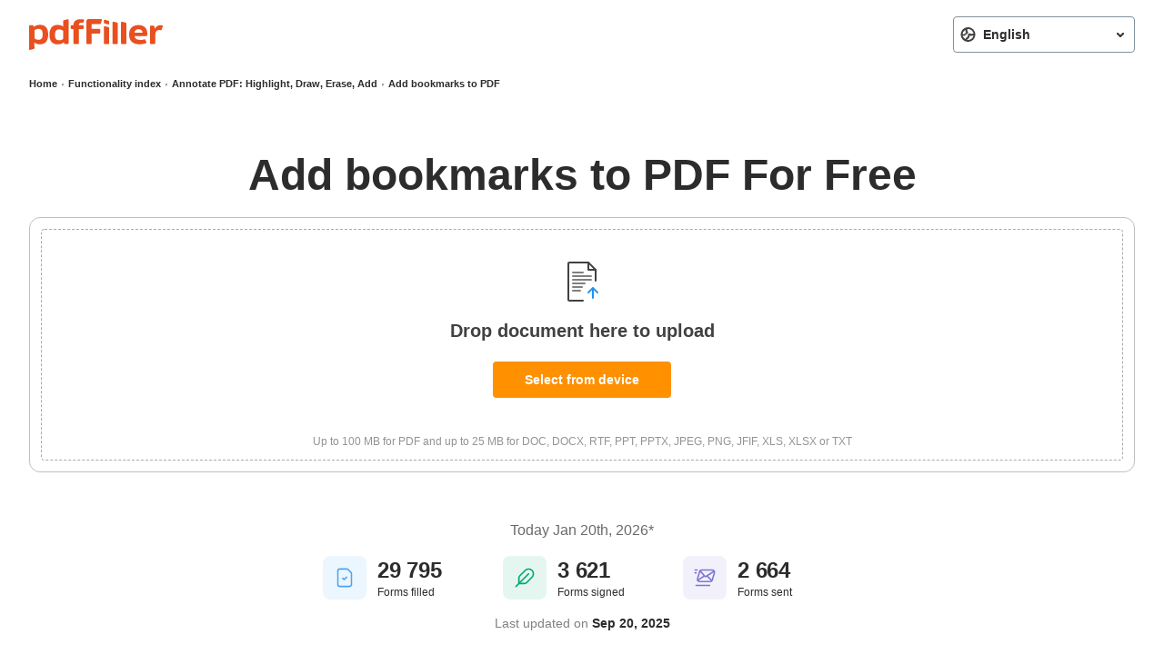

--- FILE ---
content_type: text/html; charset=UTF-8
request_url: https://add-bookmarks-to-pdf.pdffiller.com/
body_size: 43559
content:
<!DOCTYPE html>
<html lang="en" data-offcanvas-container="">
<head>
            <base href="https://www.pdffiller.com/"/>
<script type="text/javascript">
    // Fix for IE ignoring relative base tags.
    (function() {
        var isIE11 = !!window.MSInputMethodContext && !!document.documentMode;
        if (isIE11) {
            var baseTag = document.getElementsByTagName('base')[0];
            document.baseURI = baseTag.href;
        }
    })();
</script>
        <title>Add bookmarks to PDF. PDF Search, Edit, Fill, Sign, Fax & Save PDF Online.</title>

    
        <meta charset="utf-8">
        <meta name="viewport" content="width=device-width, initial-scale=1.0">
        <meta content="IE=edge" http-equiv="X-UA-Compatible">
        <meta name="keywords" content="Add Bookmarks to PDF, PDF Bookmark Editor, Bookmark PDF, Bookmark PDF Online, PDF Bookmark, Add Bookmark to PDF, insert Images to PDF, PDF Bookmarking, Open The PDF File in Trial On The PDFfiller Website Text Once The PDF Is Open, PDF Bookmarks, Add Bookmarks to PDF Online, Bookmarking in PDF, Online Bookmark, Bookmark Online, Bookmarking PDF, How to Add Bookmarks to PDF, Add Bookmark PDF Online, Add Bookmark to PDF Online, Add Bookmark, Bookmarks Online, PDF Bookmark Online, How to Bookmark PDF, Bookmark A PDF, Edit PDF Bookmarks, How to Create Bookmarks in PDF"/>
        <meta name="description" content="Add bookmarks to PDF. pdfFiller is the best quality online PDF editor and form builder - it’s fast, secure and easy to use. Edit, sign, fax and print documents from any PC, tablet or mobile device. Get started in seconds, and start saving yourself time and money!"/>
                <meta name="robots" content="noodp, noydir">
                <meta name="format-detection" content="telephone=no">
        <meta name="format-detection" content="address=no">
        <meta name="msapplication-config" content="https://mkt-cf.pdffiller.com/mrk/369/favicons/favicon-mkt-8813/browserconfig.xml"/>
        <meta name="msapplication-TileImage" content="https://mkt-cf.pdffiller.com/mrk/369/favicons/favicon-mkt-8813/mstile-150x150.png"/>
    

    
        <meta property="og:title" content="Add bookmarks to PDF. PDF Search, Edit, Fill, Sign, Fax & Save PDF Online.">
<meta property="og:description" content="Add bookmarks to PDF. pdfFiller is the best quality online PDF editor and form builder - it’s fast, secure and easy to use. Edit, sign, fax and print documents from any PC, tablet or mobile device. Get started in seconds, and start saving yourself time and money!">
<meta property="og:type" content="website">
<meta property="og:image:type" content="image/png">
<meta property="og:image" content="https://mkt-cf.pdffiller.com/mrk/369/images/_global/og/general.png">
<meta property="og:url" content="https://add-bookmarks-to-pdf.pdffiller.com">
<meta property="og:site_name" content="pdfFiller makes your PDF editing work easier">
    

    
            <link rel="canonical" href="https://add-bookmarks-to-pdf.pdffiller.com"/>
    
                        <link rel="alternate" href="https://add-bookmarks-to-pdf.pdffiller.com" hreflang="x-default"/>
                    <link rel="alternate" href="https://add-bookmarks-to-pdf.pdffiller.com" hreflang="en"/>
                    <link rel="alternate" href="https://www.pdffiller.com/de/functionality/add-bookmarks-to-pdf.htm" hreflang="de"/>
                    <link rel="alternate" href="https://www.pdffiller.com/es/functionality/add-bookmarks-to-pdf.htm" hreflang="es"/>
                    <link rel="alternate" href="https://www.pdffiller.com/fr/functionality/add-bookmarks-to-pdf.htm" hreflang="fr"/>
                    <link rel="alternate" href="https://www.pdffiller.com/hi/functionality/add-bookmarks-to-pdf.htm" hreflang="hi"/>
                    <link rel="alternate" href="https://www.pdffiller.com/it/functionality/add-bookmarks-to-pdf.htm" hreflang="it"/>
                    <link rel="alternate" href="https://www.pdffiller.com/nl/functionality/add-bookmarks-to-pdf.htm" hreflang="nl"/>
                    <link rel="alternate" href="https://www.pdffiller.com/pt/functionality/add-bookmarks-to-pdf.htm" hreflang="pt"/>
                    <link rel="alternate" href="https://www.pdffiller.com/es/functionality/add-bookmarks-to-pdf.htm" hreflang="es-us"/>
                    <link rel="alternate" href="https://www.pdffiller.com/es/functionality/add-bookmarks-to-pdf.htm" hreflang="es-mx"/>
            
    <link rel="shortcut icon" href="https://mkt-cf.pdffiller.com/mrk/369/favicons/favicon-mkt-8813/favicon.ico?v=2"/>
    <link rel="icon" type="image/png" sizes="32x32" href="https://mkt-cf.pdffiller.com/mrk/369/favicons/favicon-mkt-8813/favicon-32x32.png?v=2"/>

    <link rel="preconnect" href="https://mkt-cf.pdffiller.com">
    <link rel="preconnect" href="https://fonts.googleapis.com">
    <link rel="preconnect" href="https://fonts.gstatic.com" crossorigin>
    
    
        <link type="font/woff2" href="https://mkt-cf.pdffiller.com/mrk/369/fonts/OpenSans/OpenSans-Bold.woff2" rel="preload" crossorigin as="font">
        <link type="font/woff2" href="https://mkt-cf.pdffiller.com/mrk/369/fonts/OpenSans/OpenSans-Regular.woff2" rel="preload" crossorigin as="font">
        <link type="font/woff2" href="https://mkt-cf.pdffiller.com/mrk/369/fonts/OpenSans/OpenSans-ExtraBold.woff2" rel="preload" crossorigin as="font">
        <link type="font/woff2" href="https://mkt-cf.pdffiller.com/mrk/369/fonts/OpenSans/OpenSans-SemiBold.woff2" rel="preload" crossorigin as="font">
        <link type="font/woff2" href="https://mkt-cf.pdffiller.com/mrk/369/fonts/Graphik/Graphik-Black.woff2" rel="preload" crossorigin as="font">
        <link type="font/woff2" href="https://mkt-cf.pdffiller.com/mrk/369/fonts/Graphik/Graphik-Medium.woff2" rel="preload" crossorigin as="font">
        <link type="font/woff2" href="https://mkt-cf.pdffiller.com/mrk/369/fonts/Graphik/Graphik-Bold.woff2" rel="preload" crossorigin as="font">
            <link href="https://mkt-cf.pdffiller.com/frontend/ClickStreamClient_1/31100/ClickStreamClient_1.js" rel="preload" as="script"/>

                    <link href="https://mkt-cf.pdffiller.com/mrk/modules/164/stylesheets/module-uploader.css" rel="preload" as="style">
            <link href="https://mkt-cf.pdffiller.com/mrk/modules/164/javascripts/module-uploader-loader.js" rel="preload" as="script">
            
    <link href="https://mkt-cf.pdffiller.com/mrk/369/javascripts/vendor.js" rel="preload" as="script"/>
    <link href="https://mkt-cf.pdffiller.com/mrk/369/javascripts/functionality-page-critical.js" rel="preload" as="script"/>


    
        

<link href="https://mkt-cf.pdffiller.com/mrk/369/javascripts/page-header-modules.js" rel="preload" as="script"/>
                    <link type="text/css" href="https://mkt-cf.pdffiller.com/mrk/369/stylesheets/page-header-without-nav-localization.css" rel="stylesheet"/>
    
    
    <link type="text/css" href="https://mkt-cf.pdffiller.com/mrk/369/stylesheets/functionality-page-critical.css" rel="stylesheet"/>
                <style>
        @media only screen and (min-width:1248px){.layout-responsive__header--page-header,.page-header{height:78px}body .popup-cookie{top:78px}body .popup-cookie.is-visible.is-fixed{transform:translateY(-78px)!important}}
    </style>

        

    
            <script  src="https://mkt-cf.pdffiller.com/frontend/ClickStreamClient_1/31100/ClickStreamClient_1.js"  ></script>
    <script type="application/javascript">
        const clickStreamUserId = 0;
        const clickStreamBaseUrl = 'https://www.pdffiller.com/click-stream';
        const clickStreamClientId = 'd5f85f8c-465a-4b0f-9ec7-955dba7c7401';
        
        window['ClickStreamClient_1'].init({
            baseConfig:{
                userId: clickStreamUserId
            },
            clickStreamConfig: {
                api: {
                    baseUrl: clickStreamBaseUrl,
                    clientId: clickStreamClientId,
                }
            }
        }).then(function(){
            const clickStreamCurrentUrl = location.protocol + '//' + location.host + location.pathname;
            const clickStreamRef = '';
            const clickStreamModule = 'other';

            window.addEventListener('load', function(){
                window['ClickStreamClient_1'].sendEvent({
                    type: 'page_view',
                    attrs: {
                        url: clickStreamCurrentUrl,
                        ref: clickStreamRef
                    },
                    customAttrs: {
                        landingId: 371842,                        landingTag: 'group_annotate',
                        
                        landingModule: clickStreamModule
                    }
                });
            });
        });
    </script>
    

    
    <script>"use strict";function _typeof(t){return(_typeof="function"==typeof Symbol&&"symbol"==typeof Symbol.iterator?function(t){return typeof t}:function(t){return t&&"function"==typeof Symbol&&t.constructor===Symbol&&t!==Symbol.prototype?"symbol":typeof t})(t)}!function(){var t=function(){var t,e,o=[],n=window,r=n;for(;r;){try{if(r.frames.__tcfapiLocator){t=r;break}}catch(t){}if(r===n.top)break;r=r.parent}t||(!function t(){var e=n.document,o=!!n.frames.__tcfapiLocator;if(!o)if(e.body){var r=e.createElement("iframe");r.style.cssText="display:none",r.name="__tcfapiLocator",e.body.appendChild(r)}else setTimeout(t,5);return!o}(),n.__tcfapi=function(){for(var t=arguments.length,n=new Array(t),r=0;r<t;r++)n[r]=arguments[r];if(!n.length)return o;"setGdprApplies"===n[0]?n.length>3&&2===parseInt(n[1],10)&&"boolean"==typeof n[3]&&(e=n[3],"function"==typeof n[2]&&n[2]("set",!0)):"ping"===n[0]?"function"==typeof n[2]&&n[2]({gdprApplies:e,cmpLoaded:!1,cmpStatus:"stub"}):o.push(n)},n.addEventListener("message",(function(t){var e="string"==typeof t.data,o={};if(e)try{o=JSON.parse(t.data)}catch(t){}else o=t.data;var n="object"===_typeof(o)&&null!==o?o.__tcfapiCall:null;n&&window.__tcfapi(n.command,n.version,(function(o,r){var a={__tcfapiReturn:{returnValue:o,success:r,callId:n.callId}};t&&t.source&&t.source.postMessage&&t.source.postMessage(e?JSON.stringify(a):a,"*")}),n.parameter)}),!1))};"undefined"!=typeof module?module.exports=t:t()}();</script>
    <script>
        window.__gpp_addFrame=function(e){if(!window.frames[e])if(document.body){var t=document.createElement("iframe");t.style.cssText="display:none",t.name=e,document.body.appendChild(t)}else window.setTimeout(window.__gpp_addFrame,10,e)},window.__gpp_stub=function(){var e=arguments;if(__gpp.queue=__gpp.queue||[],__gpp.events=__gpp.events||[],!e.length||1==e.length&&"queue"==e[0])return __gpp.queue;if(1==e.length&&"events"==e[0])return __gpp.events;var t=e[0],p=e.length>1?e[1]:null,s=e.length>2?e[2]:null;if("ping"===t)p({gppVersion:"1.1",cmpStatus:"stub",cmpDisplayStatus:"hidden",signalStatus:"not ready",supportedAPIs:["2:tcfeuv2","5:tcfcav1","6:uspv1","7:usnatv1","8:uscav1","9:usvav1","10:uscov1","11:usutv1","12:usctv1"],cmpId:0,sectionList:[],applicableSections:[],gppString:"",parsedSections:{}},!0);else if("addEventListener"===t){"lastId"in __gpp||(__gpp.lastId=0),__gpp.lastId++;var n=__gpp.lastId;__gpp.events.push({id:n,callback:p,parameter:s}),p({eventName:"listenerRegistered",listenerId:n,data:!0,pingData:{gppVersion:"1.1",cmpStatus:"stub",cmpDisplayStatus:"hidden",signalStatus:"not ready",supportedAPIs:["2:tcfeuv2","5:tcfcav1","6:uspv1","7:usnatv1","8:uscav1","9:usvav1","10:uscov1","11:usutv1","12:usctv1"],cmpId:0,sectionList:[],applicableSections:[],gppString:"",parsedSections:{}}},!0)}else if("removeEventListener"===t){for(var a=!1,i=0;i<__gpp.events.length;i++)if(__gpp.events[i].id==s){__gpp.events.splice(i,1),a=!0;break}p({eventName:"listenerRemoved",listenerId:s,data:a,pingData:{gppVersion:"1.1",cmpStatus:"stub",cmpDisplayStatus:"hidden",signalStatus:"not ready",supportedAPIs:["2:tcfeuv2","5:tcfcav1","6:uspv1","7:usnatv1","8:uscav1","9:usvav1","10:uscov1","11:usutv1","12:usctv1"],cmpId:0,sectionList:[],applicableSections:[],gppString:"",parsedSections:{}}},!0)}else"hasSection"===t?p(!1,!0):"getSection"===t||"getField"===t?p(null,!0):__gpp.queue.push([].slice.apply(e))},window.__gpp_msghandler=function(e){var t="string"==typeof e.data;try{var p=t?JSON.parse(e.data):e.data}catch(e){p=null}if("object"==typeof p&&null!==p&&"__gppCall"in p){var s=p.__gppCall;window.__gpp(s.command,(function(p,n){var a={__gppReturn:{returnValue:p,success:n,callId:s.callId}};e.source.postMessage(t?JSON.stringify(a):a,"*")}),"parameter"in s?s.parameter:null,"version"in s?s.version:"1.1")}},"__gpp"in window&&"function"==typeof window.__gpp||(window.__gpp=window.__gpp_stub,window.addEventListener("message",window.__gpp_msghandler,!1),window.__gpp_addFrame("__gppLocator"));
    </script>
    <script>
        (function () { var e = false; var c = window; var t = document; function r() { if (!c.frames["__uspapiLocator"]) { if (t.body) { var a = t.body; var e = t.createElement("iframe"); e.style.cssText = "display:none"; e.name = "__uspapiLocator"; a.appendChild(e) } else { setTimeout(r, 5) } } } r(); function p() { var a = arguments; __uspapi.a = __uspapi.a || []; if (!a.length) { return __uspapi.a } else if (a[0] === "ping") { a[2]({ gdprAppliesGlobally: e, cmpLoaded: false }, true) } else { __uspapi.a.push([].slice.apply(a)) } } function l(t) { var r = typeof t.data === "string"; try { var a = r ? JSON.parse(t.data) : t.data; if (a.__cmpCall) { var n = a.__cmpCall; c.__uspapi(n.command, n.parameter, function (a, e) { var c = { __cmpReturn: { returnValue: a, success: e, callId: n.callId } }; t.source.postMessage(r ? JSON.stringify(c) : c, "*") }) } } catch (a) { } } if (typeof __uspapi !== "function") { c.__uspapi = p; __uspapi.msgHandler = l; c.addEventListener("message", l, false) } })();
    </script>

        <script>!function(){try{const e="https://crawlers-tracking.mrkhub.com";if(!e)return void console.error("Host is not defined!");if(/Google/i.test(navigator.userAgent)){const n=window.location.href,o={url:n,scriptVersion:parseInt("1"),pageTag:window.pageTag||null},t=new URLSearchParams(o).toString();fetch(`${e}/v1/track/js`,{method:"POST",headers:{"Content-Type":"application/json"},body:JSON.stringify(o)});const r=document.createElement("img");r.src=`${e}/v1/track/img?${t}`,r.alt="Tracking Image",r.style.display="none",document.body.appendChild(r)}}catch(e){console.error(e)}}();</script>
    
        <link type="text/css" href="https://mkt-cf.pdffiller.com/mrk/369/stylesheets/troubles-banner.css" rel="stylesheet"/>
    
    <script>
        var static_server = 'https://mkt-cf.pdffiller.com';
        var static_server_mrk = 'https://mkt-cf.pdffiller.com/mrk/369';
        var hostname = 'www.pdffiller.com';
        var host = 'https://www.pdffiller.com';
        var fullhost = 'www.pdffiller.com';
        var lang = 'en';
        var username = '';
    </script>

    

        </head>
<body>

    <script>
        let usnatPmId = '1222255';
        let gdprPmId = '1222256';
        
        let hideTimeout = null; // track banner hide timeout safely instead of implicit global
        window._sp_queue = [];
        window._sp_ = {
            config: {
                accountId: 2010,
                baseEndpoint: 'https://cdn.privacy-mgmt.com',
                propertyid: 37946,
                propertyHref: 'https://www.pdffiller.com',
                joinHref: true,
                usnat: {includeUspApi: true},
                gdpr: {},
                custom: {},
                events: {
                    onMessageChoiceSelect: function (message_type, choice_id, choice_type_id) {
                        if (choice_type_id === 11) {
                            trackEvent('pf_popup_cookie_click_accept');
                        } else if (choice_type_id === 13) {
                            trackEvent('pf_popup_cookie_click_reject');
                        } else if (choice_type_id === 12) {
                        }
                    },
                    onPrivacyManagerActionStatus: function (message_type, status, choice_type_id) {
                        if (choice_type_id === 11) {
                            trackEvent('pf_popup_cookie_click_accept');
                        } else if (choice_type_id === 13) {
                            trackEvent('pf_popup_cookie_click_reject');
                        } else if (choice_type_id === 1) {
                            trackEvent('pf_popup_cookie_click_save_and_exit');
                        }
                    },
                    onConsentReady: function (message_type, uuid, string, info) {
                        /*console.debug("[event] onConsentReady", arguments);*/
                        let pmLink = document.getElementById("pmLink");
                        if (message_type === "usnat" && info.applies) {
                            /* code to insert the USNAT footer link */
                            pmLink.style.visibility = "visible";
                            pmLink.innerHTML = "Do Not Sell or Share My Personal Information";
                            pmLink.onclick = function () {
                                window._sp_.usnat.loadPrivacyManagerModal(usnatPmId);
                                trackEvent('pf_popup_cookie_click_pm_view');
                            }
                            if (navigator.globalPrivacyControl) {
                                _addGPCPopup();
                                trackEvent('pf_popup_cookie_gpc_popup_shown');
                            }
                        }
                        if (message_type === "gdpr" && info.applies) {
                            /* code to insert the GDPR footer link */
                            pmLink.style.visibility = "visible";
                            pmLink.innerHTML = "Privacy Preferences";
                            pmLink.onclick = function () {
                                window._sp_.gdpr.loadPrivacyManagerModal(gdprPmId);
                                trackEvent('pf_popup_cookie_click_pm_view');
                            }
                        }
                    },
                }
            }
        }
        function _addGPCPopup() {
            try {
                if (window.sessionStorage && window.sessionStorage.getItem('gpc_banner_shown_session')) return;
            } catch (e) {
            }

            var gpc_banner = document.querySelector('#gpc-banner');
            if (!gpc_banner) return;
            gpc_banner.style.display = '';

            try {
                if (window.sessionStorage) {
                    window.sessionStorage.setItem('gpc_banner_shown_session', '1');
                }
            } catch (e) {
            }

            function removeNode() {
                if (hideTimeout) {
                    clearTimeout(hideTimeout);
                    hideTimeout = null;
                }
                if (gpc_banner) gpc_banner.style.display = 'none';
            }
            hideTimeout = setTimeout(removeNode, 5000);
        }
        
    </script>
    <script src="https://cdn.privacy-mgmt.com/unified/wrapperMessagingWithoutDetection.js" async></script>

    <img src="https://www.pdffiller.com/funnel.php?source=functionality_subdomians&gclid=0&msclkid=0&source_subtype=main&lb_marketing_pages_service=1" alt aria-hidden="true" style="display: none">

<div class="layout-responsive">
    
                    <div class="layout-responsive__header layout-responsive__header--page-header " role="banner">
    <div class="layout-responsive__header-modules">
                                                    <div id="header">
                    <header class="page-header">
                                                <div class="page-header__bottom">
                            <div class="page-header__inner">
                                <div class="page-header__row">
                                                                        <div class="page-header__column page-header__column--logo">
                                                                                    <a class="page-header__logo-link" href="https://www.pdffiller.com/?mode=view" title="pdfFiller">
                                                <img class="page-header__logo-image" src="https://mkt-cf.pdffiller.com/mrk/369/images/_global/header/logo-pdffiller.svg" alt="pdfFiller logo">
                                            </a>
                                                                            </div>
                                                                                <div class="page-header__column page-header__column--localization">
        <form class="form form--region" data-placeholder-text="Change region">
            <div class="form__row">
                <div class="form__column form__column--wide">
                                            <a class="form__region-redirect-link" href="https://add-bookmarks-to-pdf.pdffiller.com"  data-language-selected="selected"  data-language-alias="en" data-language-caption="English">English</a>
                                            <a class="form__region-redirect-link" href="https://www.pdffiller.com/es/functionality/add-bookmarks-to-pdf.htm"  data-language-alias="es" data-language-caption="Español">Español</a>
                                            <a class="form__region-redirect-link" href="https://www.pdffiller.com/pt/functionality/add-bookmarks-to-pdf.htm"  data-language-alias="pt" data-language-caption="Português">Português</a>
                                            <a class="form__region-redirect-link" href="https://www.pdffiller.com/fr/functionality/add-bookmarks-to-pdf.htm"  data-language-alias="fr" data-language-caption="Français">Français</a>
                                            <a class="form__region-redirect-link" href="https://www.pdffiller.com/de/functionality/add-bookmarks-to-pdf.htm"  data-language-alias="de" data-language-caption="Deutsch">Deutsch</a>
                                            <a class="form__region-redirect-link" href="https://www.pdffiller.com/it/functionality/add-bookmarks-to-pdf.htm"  data-language-alias="it" data-language-caption="Italiano">Italiano</a>
                                            <a class="form__region-redirect-link" href="https://www.pdffiller.com/nl/functionality/add-bookmarks-to-pdf.htm"  data-language-alias="nl" data-language-caption="Nederlands">Nederlands</a>
                                            <a class="form__region-redirect-link" href="https://www.pdffiller.com/hi/functionality/add-bookmarks-to-pdf.htm"  data-language-alias="hi" data-language-caption="हिन्दी">हिन्दी</a>
                                    </div>
            </div>
        </form>
    </div>
    <script>
        window.languageSwitcherConfig = {"api":{"endpoint":"https:\/\/www.pdffiller.com\/api_v3\/locale\/user-locale","appKey":"4josv1mvzd33.apps.marketing-pages.v1.0","userId":null,"token":null},"cookie":{"domain":"pdffiller.com","name":"localization"},"locale":{"active":"en","list":{"en":"English","es":"Espa\u00f1ol","pt":"Portugu\u00eas","fr":"Fran\u00e7ais","de":"Deutsch","it":"Italiano","nl":"Nederlands","hi":"\u0939\u093f\u0928\u094d\u0926\u0940"}},"links":[{"locale":"en","link":"https:\/\/add-bookmarks-to-pdf.pdffiller.com","label":"English"},{"locale":"es","link":"https:\/\/www.pdffiller.com\/es\/functionality\/add-bookmarks-to-pdf.htm","label":"Espa\u00f1ol"},{"locale":"pt","link":"https:\/\/www.pdffiller.com\/pt\/functionality\/add-bookmarks-to-pdf.htm","label":"Portugu\u00eas"},{"locale":"fr","link":"https:\/\/www.pdffiller.com\/fr\/functionality\/add-bookmarks-to-pdf.htm","label":"Fran\u00e7ais"},{"locale":"de","link":"https:\/\/www.pdffiller.com\/de\/functionality\/add-bookmarks-to-pdf.htm","label":"Deutsch"},{"locale":"it","link":"https:\/\/www.pdffiller.com\/it\/functionality\/add-bookmarks-to-pdf.htm","label":"Italiano"},{"locale":"nl","link":"https:\/\/www.pdffiller.com\/nl\/functionality\/add-bookmarks-to-pdf.htm","label":"Nederlands"},{"locale":"hi","link":"https:\/\/www.pdffiller.com\/hi\/functionality\/add-bookmarks-to-pdf.htm","label":"\u0939\u093f\u0928\u094d\u0926\u0940"}]};
    </script>
                                                                                                                <div id="csrf" style="display: none">
    <input type="hidden" name="action__loginForm" value="GikhUNy/piPpVUGKJfSkBnfZNSRHaoxrfMNy/ssXBBY=" />
    <input type="hidden" name="action__registerForm" value="4QLQy4IFkvDT7xcdyyOfZ9UTEspgATPFtyzKp2MfhDg=" />
</div>
                                                                    </div>
                            </div>
                        </div>
                    </header>
                </div>
                            <div class="popup-troubles-banner-wrapper" style="display: none" id="gpc-banner">
    <div class="popup-troubles-banner">
        <div class="popup-troubles-banner__close js-popup-troubles-banner-close"></div>
        <div class="popup-troubles-banner__text">Your GPC signal is being honored.</div>
    </div>
</div>
    </div>
</div>
            <div class="layout-responsive__mobile-menu" aria-hidden="true">
            <div class="page-mobile-menu">
        <div class="page-mobile-menu__top">
            <nav class="nav-mobile js-accordion" role="tablist" aria-multiselectable="false" role="menubar">
                <div class="nav-mobile__item" role="presentation">
                    <div class="nav-mobile__link nav-mobile__link--dropdown js-accordion-title" role="tab" aria-selected="false" tabindex="0">Solutions</div>
                    <div class="nav-submenu" role="tabpanel"  aria-label="Solutions">
                        <div class="nav-submenu__row">
                            <div class="nav-submenu__column nav-submenu__column--list">
                                <div class="nav-submenu__subtitle">By business size</div>
                                <nav class="nav" role="menubar">
                                    <div class="nav__item" role="presentation"><a class="nav__link--enterprise nav__link" href="https://www.pdffiller.com/en/enterprise.htm?utm_source=header" role="menuitem" title="Enterprise">Enterprise</a></div>
                                    <div class="nav__item" role="presentation"><a class="nav__link--individuals-smbs-blue nav__link" href="https://www.pdffiller.com/en/individual.htm" role="menuitem" title="Individuals + SMBs">Individuals + SMBs</a></div>
                                </nav>
                                <div class="nav-submenu__subtitle">By integration</div>
                                <nav class="nav" role="menubar">
                                    <div class="nav__item" role="presentation"><a class="nav__link" href="https://www.pdffiller.com/en/integrations/salesforce.htm" role="menuitem" title="Salesforce">Salesforce</a></div>
                                    <div class="nav__item" role="presentation"><a class="nav__link" href="https://www.pdffiller.com/en/integrations/g-suite.htm" role="menuitem" title="Google add-ons">Google add-ons</a></div>
                                    <div class="nav__item" role="presentation"><a class="nav__link" href="https://www.pdffiller.com/en/integrations.htm" role="menuitem" title="All integrations">All integrations</a></div>
                                </nav>
                            </div>
                            <div class="nav-submenu__column nav-submenu__column--list">
                                <div class="nav-submenu__subtitle">By industry</div>
                                <nav class="nav" role="menubar">
                                    <div class="nav__item" role="presentation"><a class="nav__link--healthcare nav__link" href="https://www.pdffiller.com/en/industry/medical.htm" role="menuitem" title="Healthcare">Healthcare</a></div>
                                    <div class="nav__item" role="presentation"><a class="nav__link--financial-services nav__link" href="https://www.pdffiller.com/en/industry/tax-and-finance.htm" role="menuitem" title="Financial services">Financial services</a></div>
                                    <div class="nav__item" role="presentation"><a class="nav__link--education nav__link" href="https://www.pdffiller.com/en/industry/education.htm" role="menuitem" title="Education">Education</a></div>
                                    <div class="nav__item" role="presentation"><a class="nav__link--legal nav__link" href="https://www.pdffiller.com/en/industry/law.htm" role="menuitem" title="Legal">Legal</a></div>
                                    <div class="nav__item" role="presentation"><a class="nav__link--software-and-it nav__link" href="https://www.pdffiller.com/en/industry/internet-technologies.htm" role="menuitem" title="Software and IT">Software and IT</a></div>
                                    <div class="nav__item" role="presentation"><a class="nav__link--real-estate nav__link" href="https://www.pdffiller.com/en/industry/real-estate.htm" role="menuitem" title="Real Estate">Real Estate</a></div>
                                    <div class="nav__item" role="presentation"><a class="nav__link--government nav__link" href="https://www.pdffiller.com/en/industry/government.htm" role="menuitem" title="Government">Government</a></div>
                                    <div class="nav__item" role="presentation"><a class="nav__link--see-all nav__link" href="https://www.pdffiller.com/en/industry/industry.htm" role="menuitem" title="See all">See all</a></div>
                                </nav>
                            </div>
                            <div class="nav-submenu__column nav-submenu__column--large">
                                <div class="nav-submenu__subtitle">By use case</div>
                                <nav class="nav" role="menubar">
                                    <div class="nav__item" role="presentation"><a class="nav__link--student-enrollment-application-workflow nav__link" href="https://www.pdffiller.com/en/use-cases-landing-pages/patient-intake-and-follow-up-workflow.htm" role="menuitem" title="Patient intake and follow up workflow">Patient intake and follow up workflow</a></div>
                                    <div class="nav__item" role="presentation"><a class="nav__link--managing-sales-proposals-quotes-and-invoices nav__link" href="https://www.pdffiller.com/en/use-cases-landing-pages/managing-sales-proposals-quotes-and-invoices.htm" role="menuitem" title="Managing sales proposals, quotes, and invoices">Managing sales proposals, quotes, and invoices</a></div>
                                    <div class="nav__item" role="presentation"><a class="nav__link--real-estate-agreements-workflow nav__link" href="https://www.pdffiller.com/en/use-cases-landing-pages/real-estate-agreements-workflow.htm" role="menuitem" title="Real estate agreements workflow">Real estate agreements workflow</a></div>
                                    <div class="nav__item" role="presentation"><a class="nav__link--employee-onboarding-workflow nav__link" href="https://www.pdffiller.com/en/use-cases-landing-pages/employee-onboarding-workflow.htm" role="menuitem" title="Employee onboarding workflow">Employee onboarding workflow</a></div>
                                    <div class="nav__item" role="presentation"><a class="nav__link--hipaa-authorization-form-workflow nav__link" href="https://www.pdffiller.com/en/use-cases-landing-pages/hipaa-authorization-form-workflow.htm" role="menuitem" title="HIPAA authorization form workflow">HIPAA authorization form workflow</a></div>
                                </nav>
                            </div>
                        </div>
                    </div>
                </div>
                <div class="nav-mobile__item" role="presentation">
                    <div class="nav-mobile__link nav-mobile__link--dropdown js-accordion-title" role="tab" aria-selected="false" tabindex="0">Developers</div>
                    <div class="nav-submenu" role="tabpanel" aria-label="Developers">
                        <div class="nav-submenu__row">
                            <div class="nav-submenu__column nav-submenu__column--list">
                                <nav class="nav" role="menubar">
                                    <div class="nav__item" role="presentation"><a class="nav__link--pdf-tools-api nav__link" href="https://www.pdffiller.com/en/apipages/pdf-tools-api.htm" role="menuitem" title="PDF Tools API">PDF Tools API</a></div>
                                    <div class="nav__item" role="presentation"><a class="nav__link--api-documentation nav__link" href="https://docs.airslate.io/docs/airslate-pdf-api/welcome" role="menuitem" title="API documentation">API documentation</a></div>
                                    <div class="nav__item" role="presentation"><a class="nav__link--api-pricing nav__link" href="https://www.pdffiller.com/en/pdf-api-pricing.htm" role="menuitem" title="API pricing">API pricing</a></div>
                                </nav>
                            </div>
                            <div class="nav-submenu__column nav-submenu__column--large">
                                <div class="header-action header-action--developers" data-micromodal-trigger="modal-lead-header">
                                    <div class="header-action__title">Robust PDF Tools API<div class="line-break"></div>for all your document needs</div>
                                    <div class="action-angle">Talk to sales</div>
                                </div>
                            </div>
                        </div>
                    </div>
                </div>
                <div class="nav-mobile__item" role="presentation"><a class="nav-mobile__link" href="https://www.pdffiller.com/en/features.htm" role="menuitem" title="Features">Features</a></div>
                <div class="nav-mobile__item" role="presentation"><a class="nav-mobile__link" href="https://www.pdffiller.com/en/services.htm" role="menuitem" title="Pricing">Pricing</a></div>
                <div class="nav-mobile__item nav-mobile__item--support" role="presentation"><a class="nav-mobile__link" href="https://www.pdffiller.com/en/support" role="menuitem" title="Support">Support</a></div>
            </nav>
        </div>
        <div class="page-mobile-menu__bottom">
            <div class="page-mobile-menu__actions">
                <a class="button button--bordered" href="https://www.pdffiller.com/en/login/signin" tabindex="0">Log in</a>
                            </div>
        </div>
    </div>
    </div>
            

    
    
    <div class="layout-overlay" data-offcanvas-overlay></div>
    <div class="layout-responsive__body" role="main">
        
    <section class="page-section page-section--intro">
    <div class="page-section__inner">
        <div class="bread-crumbs-wrapper">
                <ul class="bread-crumbs">
                                    <li class="bread-crumbs__item">
                    <a class="bread-crumbs__link" href="https://www.pdffiller.com">
                        <span>Home</span>
                    </a>
                </li>
                                                <li class="bread-crumbs__item">
                    <a class="bread-crumbs__link" href="https://www.pdffiller.com/en/categories.htm">
                        <span>Functionality index</span>
                    </a>
                </li>
                                                <li class="bread-crumbs__item">
                    <a class="bread-crumbs__link" href="https://www.pdffiller.com/en/categories/annotate-pdf-online.htm">
                        <span>Annotate PDF: Highlight, Draw, Erase, Add</span>
                    </a>
                </li>
                                                <li class="bread-crumbs__item">
                    <span>Add bookmarks to PDF</span>
                </li>
                        </ul>
            </div>
        <h1 class="section-title">
                        Add bookmarks to PDF For Free
                    </h1>
                                <link type="text/css" href="https://mkt-cf.pdffiller.com/mrk/modules/164/stylesheets/module-uploader.css" rel="stylesheet"/>
    <script src="https://mkt-cf.pdffiller.com/mrk/modules/164/javascripts/module-uploader-loader.js"></script>
    <div class="page-section__column page-section__column--uploader" data-uploader-config-id="default">
        <div class="uploader-wrapper uploader-wrapper--lazy" data-module-name="uploader" data-module-initialized="false">
            <div class="uploader-container js-upload-area" data-qa-tag="uploader-drop-zone" tabindex="0">
                <div id="uploader-app-node"></div>
                <div class="uploader-container__inner">
                    <div class="uploader-container__row">
                        <div class="uploader-container__icon">
                            <svg class="svgIcon_1mk0VI svg-icon" data-qa-tag="uploader-drop-zone-icon" xmlns="http://www.w3.org/2000/svg" viewBox="0 0 48 48" style="width: 100%; height: 100%;">
                                <g fill="none" fill-rule="evenodd">
                                    <path fill="#414141" d="M40 33.5V23H25v23h13-28a2 2 0 0 1-2-2V4a2 2 0 0 1 2-2h21a1 1 0 0 1 1 1v6a1 1 0 0 0 1 1h6a1 1 0 0 1 1 1v22.5z"></path>
                                    <circle cx="39" cy="23" r="1" fill="#414141"></circle>
                                    <path fill="#FFF" d="M38 12h-5a3 3 0 0 1-3-3V4H10v40h28V12z"></path>
                                    <path fill="gray" fill-rule="nonzero" d="M14 13h11a1 1 0 0 1 0 2H14a1 1 0 0 1 0-2zm0 4h20a1 1 0 0 1 0 2H14a1 1 0 0 1 0-2zm0 4h20a1 1 0 0 1 0 2H14a1 1 0 0 1 0-2zm0 4h13a1 1 0 0 1 0 2H14a1 1 0 0 1 0-2zm0 4h10a1 1 0 0 1 0 2H14a1 1 0 0 1 0-2zm0 4h8a1 1 0 0 1 0 2h-8a1 1 0 0 1 0-2z"></path>
                                    <path fill="#414141" fill-rule="nonzero" d="M31.707 2.293l8 8c.63.63.184 1.707-.707 1.707h-8a1 1 0 0 1-1-1V3c0-.89 1.077-1.337 1.707-.707z"></path>
                                    <path fill="#FFF" d="M32 10h4.586L32 5.414zm4 38c-6.627 0-12-5.373-12-12s5.373-12 12-12 12 5.373 12 12-5.373 12-12 12z"></path>
                                    <path fill="#2192EF" fill-rule="nonzero" d="M35 33.414l-3.293 3.293a1 1 0 0 1-1.414-1.414l5-5a1 1 0 0 1 1.414 0l5 5a1 1 0 0 1-1.414 1.414L37 33.414V42a1 1 0 0 1-2 0v-8.586z"></path>
                                    <circle cx="25" cy="45" r="1" fill="#414141"></circle>
                                </g>
                            </svg>
                        </div>
                        <div class="uploader-container__title"> Drop document here to upload</div>
                        <div class="uploader-container__button" data-qa-tag="uploader-drop-zone-button"><span class="button" tabindex="0">Select from device</span></div>
                    </div>
                    <div class="uploader-container__row">
                        <div class="uploader-container__note">Up to 100 MB for PDF and up to 25 MB for DOC, DOCX, RTF, PPT, PPTX, JPEG, PNG, JFIF, XLS, XLSX or TXT</div>
                                            </div>
                </div>
            </div>
                    </div>
    </div>
    <script>
        window.uploaderBackendConfigs = [{"apiHost":"https:\/\/www.pdffiller.com","appName":"LANDING_PAGE","api":{"base":"https:\/\/www.pdffiller.com","ws":{"host":"wss:\/\/mm-websocket.pdffiller.com","port":"443"}},"auth":{"appKey":"4josv1mvzd33.apps.marketing-pages.v1.0"},"multiple":10,"lang":"en","redirectParams":[],"user":{"internalEmail":"","isLogged":false,"is_paid":false,"email":""},"isAutoLogin":true,"appearance":{"multipleView":{"isSecondaryButtonShown":false}},"id":"default"},{"apiHost":"https:\/\/www.pdffiller.com","appName":"LANDING_PAGE","api":{"base":"https:\/\/www.pdffiller.com","ws":{"host":"wss:\/\/mm-websocket.pdffiller.com","port":"443"}},"auth":{"appKey":"4josv1mvzd33.apps.marketing-pages.v1.0"},"multiple":10,"lang":"en","redirectParams":["eSign=true"],"user":{"internalEmail":"","isLogged":false,"is_paid":false,"email":""},"isAutoLogin":true,"appearance":{"multipleView":{"isSecondaryButtonShown":false}},"id":"esign"},{"apiHost":"https:\/\/www.pdffiller.com","appName":"LANDING_PAGE","api":{"base":"https:\/\/www.pdffiller.com","ws":{"host":"wss:\/\/mm-websocket.pdffiller.com","port":"443"}},"auth":{"appKey":"4josv1mvzd33.apps.marketing-pages.v1.0"},"multiple":10,"lang":"en","redirectParams":["launch=constructor","esign_mode=editor_first"],"user":{"internalEmail":"","isLogged":false,"is_paid":false,"email":""},"isAutoLogin":true,"appearance":{"multipleView":{"isSecondaryButtonShown":false}},"id":"send-for-esign"},{"apiHost":"https:\/\/www.pdffiller.com","appName":"LANDING_PAGE","api":{"base":"https:\/\/www.pdffiller.com","ws":{"host":"wss:\/\/mm-websocket.pdffiller.com","port":"443"}},"auth":{"appKey":"4josv1mvzd33.apps.marketing-pages.v1.0"},"multiple":10,"lang":"en","redirectParams":["saveOptions={\"fmt\":\"pdf\",\"dst\":\"desktop\",\"quality\":\"high\"}"],"user":{"internalEmail":"","isLogged":false,"is_paid":false,"email":""},"isAutoLogin":true,"appearance":{"multipleView":{"isSecondaryButtonShown":false}},"id":"compress"},{"apiHost":"https:\/\/www.pdffiller.com","appName":"LANDING_PAGE","api":{"base":"https:\/\/www.pdffiller.com","ws":{"host":"wss:\/\/mm-websocket.pdffiller.com","port":"443"}},"auth":{"appKey":"4josv1mvzd33.apps.marketing-pages.v1.0"},"multiple":10,"lang":"en","redirectParams":["saveOptions={\"fmt\":\"pdf\",\"dst\":\"desktop\"}"],"user":{"internalEmail":"","isLogged":false,"is_paid":false,"email":""},"isAutoLogin":true,"appearance":{"multipleView":{"isSecondaryButtonShown":false}},"id":"convert"},{"apiHost":"https:\/\/www.pdffiller.com","appName":"LANDING_PAGE","api":{"base":"https:\/\/www.pdffiller.com","ws":{"host":"wss:\/\/mm-websocket.pdffiller.com","port":"443"}},"auth":{"appKey":"4josv1mvzd33.apps.marketing-pages.v1.0"},"multiple":10,"lang":"en","redirectParams":["launch=rearrange"],"user":{"internalEmail":"","isLogged":false,"is_paid":false,"email":""},"isAutoLogin":true,"appearance":{"multipleView":{"isSecondaryButtonShown":false}},"id":"rearrange"}];
        window.uploaderBackendConfigs.dependencies = [
            'https://mkt-cf.pdffiller.com/frontend/javascript-vendors.v3.0.0.min.js',
                        'https://mkt-cf.pdffiller.com/frontend/Uploader_1/74100/Uploader.js',
                    ]
    </script>

    <script>
    function handleUploaderOpening()
    {
        lazyLoadUploader([
            'https://mkt-cf.pdffiller.com/frontend/javascript-vendors.v3.0.0.min.js',
                        'https://mkt-cf.pdffiller.com/frontend/Uploader_1/74100/Uploader.js',
                        'https://mkt-cf.pdffiller.com/mrk/369/javascripts/uploader.js'
        ], () => {
                            if (typeof window !== 'undefined' && typeof window.UPLOADER_STATIC === 'undefined') {
                    window.UPLOADER_STATIC = 'mkt-cf.pdffiller.com';
                }
                        var payload = {"apiHost":"https:\/\/www.pdffiller.com","appName":"LANDING_PAGE","api":{"base":"https:\/\/www.pdffiller.com","ws":{"host":"wss:\/\/mm-websocket.pdffiller.com","port":"443"}},"auth":{"appKey":"4josv1mvzd33.apps.marketing-pages.v1.0"},"multiple":10,"lang":"en","redirectParams":[],"user":{"internalEmail":"","isLogged":false,"is_paid":false,"email":""},"isAutoLogin":true,"appearance":{"multipleView":{"isSecondaryButtonShown":false}}}

            initUploaderModal(payload);
        });
    }

    document.addEventListener('click', function (event) {
        const target = event.target;

        if (target.classList.contains('js-lazy-load-uploader') || target.closest('.js-lazy-load-uploader')) {
            handleUploaderOpening();
        }
    });

    document.addEventListener('keydown', function (event) {
        const target = document.activeElement;

        if (
            event.key === 'Enter' &&
            (target.classList.contains('js-lazy-load-uploader') || target.closest('.js-lazy-load-uploader'))
        ) {
            handleUploaderOpening();
        }
    });
</script>
                <div class="section-subtitle section-subtitle--day">
            <span id="action-counters-current-date" data-today-caption="Today"></span>
        </div>
        <div class="actions-counters">
            <div class="actions-counters__list">
                <div class="actions-counters__list-item">
                    <div class="action-counter">
                        <div class="action-counter__icon action-counter__icon--filled"></div>
                        <div class="action-counter__details">
                            <div class="action-counter__value" id="counter-edit">0</div>
                            <div class="action-counter__caption">Forms filled</div>
                        </div>
                    </div>
                </div>
                <div class="actions-counters__list-item">
                    <div class="action-counter">
                        <div class="action-counter__icon action-counter__icon--signed"></div>
                        <div class="action-counter__details">
                            <div class="action-counter__value" id="counter-sign">0</div>
                            <div class="action-counter__caption">Forms signed</div>
                        </div>
                    </div>
                </div>
                <div class="actions-counters__list-item">
                    <div class="action-counter">
                        <div class="action-counter__icon action-counter__icon--sent"></div>
                        <div class="action-counter__details">
                            <div class="action-counter__value" id="counter-send">0</div>
                            <div class="action-counter__caption">Forms sent</div>
                        </div>
                    </div>
                </div>
            </div>
        </div>
        <div class="section-content-updated">
    <div class="section-content-updated__text">
        Last updated on
        <strong>Sep 20, 2025</strong>
    </div>
</div>    </div>
</section>

    <script src="https://mkt-cf.pdffiller.com/mrk/369/javascripts/vendor.js"></script>
    <script src="https://mkt-cf.pdffiller.com/mrk/369/javascripts/functionality-page-critical.js"></script>

            <section class="page-section page-section--functionality-features page-section--background-gray">
        <div class="page-section__inner">
            <h2 class="section-title section-title--inner">Try these PDF tools</h2>
            <div class="cards">
                <div class="cards__item">
                    <div class="card js-lazy-load-uploader" data-qa-tag="CARD_FEATURE_EDIT_PDF" tabindex="0" data-uploader-config-id="edit_pdf">
                        <div class="card__icon lazy-background card__icon--edit-pdf"></div>
                        <div class="card__title">Edit PDF</div>
                        <div class="card__description">Quickly edit and annotate PDFs online.</div>
                        <div class="card__link">
                                <span class="link link--decorated">
                                    Start now
                                </span>
                        </div>
                    </div>
                </div>
                <div class="cards__item">
                    <div class="card js-lazy-load-uploader show-uploader--esign" data-qa-tag="CARD_FEATURE_SIGN" tabindex="0" data-uploader-config-id="esign">
                        <div class="card__icon lazy-background card__icon--sign"></div>
                        <div class="card__title">Sign</div>
                        <div class="card__description">eSign documents from anywhere.</div>
                        <div class="card__link">
                                <span class="link link--decorated">
                                    Start now
                                </span>
                        </div>
                    </div>
                </div>
                <div class="cards__item">
                    <div class="card js-lazy-load-uploader show-uploader--send-for-esign" data-qa-tag="CARD_FEATURE_REQUEST_SIGNATURES" tabindex="0" data-uploader-config-id="send-for-esign">
                        <div class="card__icon lazy-background card__icon--request-signatures"></div>
                        <div class="card__title">Request signatures</div>
                        <div class="card__description">Send a document for eSignature.</div>
                        <div class="card__link">
                                <span class="link link--decorated">
                                    Start now
                                </span>
                        </div>
                    </div>
                </div>
                <div class="cards__item">
                    <div class="card js-lazy-load-uploader show-uploader--send-for-esign" data-qa-tag="CARD_FEATURE_SHARE" tabindex="0" data-uploader-config-id="send-for-esign">
                        <div class="card__icon lazy-background card__icon--share"></div>
                        <div class="card__title">Share</div>
                        <div class="card__description">Instantly send PDFs for review and editing.</div>
                        <div class="card__link">
                                <span class="link link--decorated">
                                    Start now
                                </span>
                        </div>
                    </div>
                </div>
                <div class="cards__item">
                    <a class="card" data-qa-tag="CARD_FEATURE_FIND_FORMS_ONLINE" tabindex="0" target="_blank" href="https://www.pdffiller.com/en/fillable-pdf-forms-search-engine.htm">
                        <div class="card__icon lazy-background card__icon--find-forms-online"></div>
                        <div class="card__title">Find forms online</div>
                        <div class="card__description">Browse the online library of forms.</div>
                        <div class="card__link">
                                <span class="link link--decorated">
                                    Start now
                                </span>
                        </div>
                    </a>
                </div>
                <div class="cards__item">
                    <div class="card js-lazy-load-uploader show-uploader--merge-feature" data-qa-tag="CARD_FEATURE_MERGE" tabindex="0" data-uploader-config-id="default">
                        <div class="card__icon lazy-background card__icon--merge"></div>
                        <div class="card__title">Merge</div>
                        <div class="card__description">Combine multiple PDFs into one.</div>
                        <div class="card__link">
                                <span class="link link--decorated">
                                    Start now
                                </span>
                        </div>
                    </div>
                </div>
                <div class="cards__item">
                    <div class="card js-lazy-load-uploader show-uploader--rearrange" data-qa-tag="CARD_FEATURE_REARRANGE" tabindex="0" data-uploader-config-id="rearrange">
                        <div class="card__icon lazy-background card__icon--rearrange"></div>
                        <div class="card__title">Rearrange</div>
                        <div class="card__description">Rearrange pages in a PDF document.</div>
                        <div class="card__link">
                                <span class="link link--decorated">
                                    Start now
                                </span>
                        </div>
                    </div>
                </div>
                <div class="cards__item">
                    <a class="card" href="https://www.pdffiller.com/en/forms/dashboard?showInvite=1" data-qa-tag="CARD_FEATURE_COLLABORATE">
                        <div class="card__icon lazy-background card__icon--collaborate"></div>
                        <div class="card__title">Collaborate</div>
                        <div class="card__description">Exchange comments and edit PDFs collaboratively.</div>
                        <div class="card__link">
                                <span class="link link--decorated">
                                    Start now
                                </span>
                        </div>
                    </a>
                </div>
                <div class="cards__item">
                    <div class="card js-lazy-load-uploader show-uploader--compress" data-qa-tag="CARD_FEATURE_COMPRESS" tabindex="0" data-uploader-config-id="compress">
                        <div class="card__icon lazy-background card__icon--compress"></div>
                        <div class="card__title">Compress</div>
                        <div class="card__description">Compress PDFs to reduce their size.</div>
                        <div class="card__link">
                                <span class="link link--decorated">
                                    Start now
                                </span>
                        </div>
                    </div>
                </div>
                <div class="cards__item">
                    <div class="card js-lazy-load-uploader show-uploader--convert" data-qa-tag="CARD_FEATURE_CONVERT" tabindex="0" data-uploader-config-id="convert">
                        <div class="card__icon lazy-background card__icon--convert"></div>
                        <div class="card__title">Convert</div>
                        <div class="card__description">Convert PDFs into Word, Excel, JPG, or PPT files and vice versa.</div>
                        <div class="card__link">
                                <span class="link link--decorated">
                                    Start now
                                </span>
                        </div>
                    </div>
                </div>
                <div class="cards__item">
                    <div class="card js-create-from-scratch" data-qa-tag="CARD_FEATURE_CREATE_FROM_SCRATCH" tabindex="0">
                        <div class="card__icon lazy-background card__icon--create-from-scratch"></div>
                        <div class="card__title">Create from scratch</div>
                        <div class="card__description">Start with a blank page.</div>
                        <div class="card__link">
                                <span class="link link--decorated">
                                    Start now
                                </span>
                        </div>
                    </div>
                </div>
                <div class="cards__item">
                    <div class="card js-lazy-load-uploader show-uploader--open-doc" data-qa-tag="CARD_FEATURE_EDIT_DOC" tabindex="0" data-uploader-config-id="default">
                        <div class="card__icon lazy-background card__icon--edit-doc"></div>
                        <div class="card__title">Edit DOC</div>
                        <div class="card__description">Edit Word documents.</div>
                        <div class="card__link">
                                <span class="link link--decorated">
                                    Start now
                                </span>
                        </div>
                    </div>
                </div>
            </div>
        </div>

        
<script>
    if (typeof window.user === 'undefined') {
        window.user = {
            language: 'en',
        }
    } else {
        window.user.language = 'en';
    }

    window.headerLoginConfig = {
        'userId': '0',
        token: ''
    };

    function loadScript(scriptSrc, callback) {
        var script = document.createElement('script');
        script.src = scriptSrc;
        script.async = true;

        script.onload = function () {
            if (typeof callback === 'function') {
                callback();
            }
        };

        document.head.appendChild(script);
    }

    const _openFreeTrial = (redirectUrl, activeTab) => {
        activeTab = activeTab || 'registration';
        var popupContainer = document.getElementById("choice-dialog-overlay");
        var csrfLogin = document.querySelector('#csrf input[name="action__loginForm"]');
        var csrfRegister = document.querySelector('#csrf input[name="action__registerForm"]');
        var customizedData = {
            text: {
                title: "Start your free 30-day trial",
                subtitle: "Get started with our document management, eSigning, and workflow automation suite today. Cancel anytime.",
                ctaButtonTitle: "Start free trial",
            },
            promo: [{
                title: "Do more in less time",
                description: "Quickly share documents and fillable forms, simplify the signing process, use templates, and much more.",
                promoImage: 'https://mkt-cf.pdffiller.com/mrk/369/images/login-modal/MarketingSlide1.png',
                promoImage2x: 'https://mkt-cf.pdffiller.com/mrk/369/images/login-modal/MarketingSlide1@2x.webp',
                promoImagePNG: 'https://mkt-cf.pdffiller.com/mrk/369/images/login-modal/MarketingSlide1.png',
            },
                {
                    title: "Go completely paperless",
                    description: "Edit, fill out, e-sign, or work on documents with teammates. Anytime and anywhere.",
                    promoImage: 'https://mkt-cf.pdffiller.com/mrk/369/images/login-modal/MarketingSlide2.webp',
                    promoImage2x: 'https://mkt-cf.pdffiller.com/mrk/369/images/login-modal/MarketingSlide2@2x.webp',
                    promoImagePNG: 'https://mkt-cf.pdffiller.com/mrk/369/images/login-modal/MarketingSlide2.png',
                },
                {
                    title: "Secure your documents",
                    description: "Store an unlimited number of documents, contracts, and tax forms securely in your account.",
                    promoImage: 'https://mkt-cf.pdffiller.com/mrk/369/images/login-modal/MarketingSlide3.webp',
                    promoImage2x: 'https://mkt-cf.pdffiller.com/mrk/369/images/login-modal/MarketingSlide3@2x.webp',
                    promoImagePNG: 'https://mkt-cf.pdffiller.com/mrk/369/images/login-modal/MarketingSlide3.png',
                }],
        };

        window.showNewLogin({
            sft: false,
            returnRef: `${redirectUrl}`,
            csrf: {
                login: {
                    name: 'action__loginForm',
                    value: csrfLogin ? csrfLogin.value : '',
                },
                register: {
                    name: 'action__registerForm',
                    value: csrfRegister ? csrfRegister.value : '',
                },
            },
            activeTab,
            hooks: {
                LG_SHOW_LOGIN() {
                    var body = document.body;
                    body.classList.add('is-free-trial-modal-open');

                    if (popupContainer !== null) popupContainer.style.display = 'block';

                    trackEvent('pf_pdfmp3342_reg_choice_modal_show');
                },
                LG_CLOSE_AUTH() {
                    var body = document.body;
                    body.classList.remove('is-free-trial-modal-open');

                    function removeReactModalBodyOpenClass() {
                        const body = document.body;
                        const classes = body.className.split(' ');
                        const filteredClasses = classes.filter(className =>
                            !className.startsWith('reactModal__bodyOpen')
                        );
                        body.className = filteredClasses.join(' ');
                    }

                    removeReactModalBodyOpenClass();

                    if (popupContainer !== null) popupContainer.style.display = 'none';
                },
            },
            customize: {
                login: customizedData,
                register: customizedData,
            },
            params: {
                mode: 'choice',
            },
            // isReloadable: false,
            // callbackOnSuccess: () => {},
            source: 'mp_uploader',
        });
    };

    const _handleFreeTrial = (redirectUrl) => {
        loadScript('https://mkt-cf.pdffiller.com/mrk/369/javascripts/free-trial-helper.js', function () {
            lazyLoadFreeTrial([
                
                'https://mkt-cf.pdffiller.com/frontend/javascript-vendors.v3.0.0.min.js',
                'https://mkt-cf.pdffiller.com/frontend/LoginModalApp/207100/LoginModalApp.js',
                'https://mkt-cf.pdffiller.com/components/combine-modal/cm/build.css',
                'https://mkt-cf.pdffiller.com/components/login/login-slider/build.css',
                'https://mkt-cf.pdffiller.com/components/register-popup/build.css',
                
            ], function () {
                _openFreeTrial(redirectUrl);
            })
        });
    };

    window.headerLoginConfig = {
        'userId': '0',
        token: ''
    };
</script>

        <script>
            window.uploaderBackendConfigs[2].authenticationCallbacks = {
                _handleFreeTrial: _handleFreeTrial,
                _openFreeTrial: _openFreeTrial
            };
        </script>
    </section>

            <section class="page-section page-section--feature-cards">
    <div class="page-section__inner">
        <h2 class="section-title">Discover the simplicity of processing PDFs online</h2>
        <div class="feature-cards feature-cards--inline">
            <div class="feature-cards__item">
                <div class="feature-card">
                    <picture class="picture">
                        <source type="image/webp" srcset="https://mkt-cf.pdffiller.com/mrk/369/images/_pages/functionality/feature-cards/inline/card-1.webp 1x, https://mkt-cf.pdffiller.com/mrk/369/images/_pages/functionality/feature-cards/inline/card-1@2x.webp 2x">
                        <source type="image/png" srcset="https://mkt-cf.pdffiller.com/mrk/369/images/_pages/functionality/feature-cards/inline/card-1.png 1x, https://mkt-cf.pdffiller.com/mrk/369/images/_pages/functionality/feature-cards/inline/card-1@2x.png 2x">
                        <img class="feature-card__image" src="https://mkt-cf.pdffiller.com/mrk/369/images/_pages/functionality/feature-cards/inline/card-1.png" alt="Card illustration" srcset="https://mkt-cf.pdffiller.com/mrk/369/images/_pages/functionality/feature-cards/inline/card-1@2x.png 2x" loading="lazy">
                    </picture>
                    <div class="feature-card__text"><strong>Upload</strong> your document in seconds</div>
                </div>
            </div>
            <div class="feature-cards__item">
                <div class="feature-card">
                    <picture class="picture">
                        <source type="image/webp" srcset="https://mkt-cf.pdffiller.com/mrk/369/images/_pages/functionality/feature-cards/inline/card-2.webp 1x, https://mkt-cf.pdffiller.com/mrk/369/images/_pages/functionality/feature-cards/inline/card-2@2x.webp 2x">
                        <source type="image/png" srcset="https://mkt-cf.pdffiller.com/mrk/369/images/_pages/functionality/feature-cards/inline/card-2.png 1x, https://mkt-cf.pdffiller.com/mrk/369/images/_pages/functionality/feature-cards/inline/card-2@2x.png 2x">
                        <img class="feature-card__image" src="https://mkt-cf.pdffiller.com/mrk/369/images/_pages/functionality/feature-cards/inline/card-2.png" alt="Card illustration" srcset="https://mkt-cf.pdffiller.com/mrk/369/images/_pages/functionality/feature-cards/inline/card-2@2x.png 2x" loading="lazy">
                    </picture>
                    <div class="feature-card__text"><strong>Fill out</strong>, <strong>edit</strong>, or <strong>eSign</strong> your PDF hassle-free</div>
                </div>
            </div>
            <div class="feature-cards__item">
                <div class="feature-card">
                    <picture class="picture">
                        <source type="image/webp" srcset="https://mkt-cf.pdffiller.com/mrk/369/images/_pages/functionality/feature-cards/inline/card-3.webp 1x, https://mkt-cf.pdffiller.com/mrk/369/images/_pages/functionality/feature-cards/inline/card-3@2x.webp 2x">
                        <source type="image/png" srcset="https://mkt-cf.pdffiller.com/mrk/369/images/_pages/functionality/feature-cards/inline/card-3.png 1x, https://mkt-cf.pdffiller.com/mrk/369/images/_pages/functionality/feature-cards/inline/card-3@2x.png 2x">
                        <img class="feature-card__image" src="https://mkt-cf.pdffiller.com/mrk/369/images/_pages/functionality/feature-cards/inline/card-3.png" alt="Card illustration" srcset="https://mkt-cf.pdffiller.com/mrk/369/images/_pages/functionality/feature-cards/inline/card-3@2x.png 2x" loading="lazy">
                    </picture>
                    <div class="feature-card__text"><strong>Download</strong>, <strong>export</strong>, or <strong>share</strong> your edited file instantly</div>
                </div>
            </div>
        </div>
    </div>
</section>
        <section class="page-section page-section--trust-seals">
    <div class="page-section__inner">
        <div class="section-subtitle section-subtitle--primary">
                            Top-rated PDF software recognized for its <strong>ease of use</strong>, <strong>powerful features</strong>, and <strong>impeccable support</strong>
                    </div>
        <div class="trust-seals js-trust-seals">
            <div class="trust-seals__item"><img class="trust-seal" src="https://mkt-cf.pdffiller.com/mrk/369/images/_modules/containers/trust-seals/trust-badge-1.svg" alt="Users Most Likely To Recommend - Summer 2025" loading="lazy"></div>
            <div class="trust-seals__item"><img class="trust-seal" src="https://mkt-cf.pdffiller.com/mrk/369/images/_modules/containers/trust-seals/trust-badge-2.svg" alt="Grid Leader in Small-Business - Summer 2025" loading="lazy"></div>
            <div class="trust-seals__item"><img class="trust-seal" src="https://mkt-cf.pdffiller.com/mrk/369/images/_modules/containers/trust-seals/trust-badge-3.svg" alt="High Performer - Summer 2025" loading="lazy"></div>
            <div class="trust-seals__item"><img class="trust-seal" src="https://mkt-cf.pdffiller.com/mrk/369/images/_modules/containers/trust-seals/trust-badge-4.svg" alt="Regional Leader - Summer 2025" loading="lazy"></div>
            <div class="trust-seals__item"><img class="trust-seal" src="https://mkt-cf.pdffiller.com/mrk/369/images/_modules/containers/trust-seals/trust-badge-5.svg" alt="Easiest To Do Business With - Summer 2025" loading="lazy"></div>
            <div class="trust-seals__item"><img class="trust-seal" src="https://mkt-cf.pdffiller.com/mrk/369/images/_modules/containers/trust-seals/trust-badge-6.svg" alt="Best Meets Requirements- Summer 2025" loading="lazy"></div>
        </div>
    </div>
</section>

            <section class="page-section page-section--feature-cards">
    <div class="page-section__inner">
                    <h2 class="section-title">Every PDF tool you need to get documents <div class='line-break'>done paper-free</div></h2>
        
                <div class="feature-cards feature-cards--inline-mobile">
            <div class="feature-cards__item">
                <div class="feature-card">
                    <picture class="picture">
                        <source type="image/webp" srcset="https://mkt-cf.pdffiller.com/mrk/369/images/_pages/functionality/cards/tools/pictures/card-1.webp 1x, https://mkt-cf.pdffiller.com/mrk/369/images/_pages/functionality/cards/tools/pictures/card-1@2x.webp 2x">
                        <source type="image/png" srcset="https://mkt-cf.pdffiller.com/mrk/369/images/_pages/functionality/cards/tools/pictures/card-1.png 1x, https://mkt-cf.pdffiller.com/mrk/369/images/_pages/functionality/cards/tools/pictures/card-1@2x.png 2x">
                        <img class="feature-card__image" src="https://mkt-cf.pdffiller.com/mrk/369/images/_pages/functionality/cards/tools/pictures/card-1.png" alt="Card illustration" srcset="https://mkt-cf.pdffiller.com/mrk/369/images/_pages/functionality/cards/tools/pictures/card-1@2x.png 2x" loading="lazy">
                    </picture>
                    <h3 class="feature-card__title">Create & edit PDFs</h3>
                    <div class="feature-card__text">Generate new PDFs from scratch or transform existing documents into reusable templates. Type anywhere on a PDF, rewrite original PDF content, insert images or graphics, redact sensitive details, and highlight important information using an intuitive online editor.</div>
                </div>
            </div>
            <div class="feature-cards__item">
                <div class="feature-card">
                    <picture class="picture">
                        <source type="image/webp" srcset="https://mkt-cf.pdffiller.com/mrk/369/images/_pages/functionality/cards/tools/pictures/card-2.webp 1x, https://mkt-cf.pdffiller.com/mrk/369/images/_pages/functionality/cards/tools/pictures/card-2@2x.webp 2x">
                        <source type="image/png" srcset="https://mkt-cf.pdffiller.com/mrk/369/images/_pages/functionality/cards/tools/pictures/card-2.png 1x, https://mkt-cf.pdffiller.com/mrk/369/images/_pages/functionality/cards/tools/pictures/card-2@2x.png 2x">
                        <img class="feature-card__image" src="https://mkt-cf.pdffiller.com/mrk/369/images/_pages/functionality/cards/tools/pictures/card-2.png" alt="Card illustration" srcset="https://mkt-cf.pdffiller.com/mrk/369/images/_pages/functionality/cards/tools/pictures/card-2@2x.png 2x" loading="lazy">
                    </picture>
                    <h3 class="feature-card__title">Fill out & sign PDF forms</h3>
                    <div class="feature-card__text">Say goodbye to error-prone manual hassles. Complete any PDF document electronically – even while on the go. Pre-fill multiple PDFs simultaneously or extract responses from completed forms with ease.</div>
                </div>
            </div>
            <div class="feature-cards__item">
                <div class="feature-card">
                    <picture class="picture">
                        <source type="image/webp" srcset="https://mkt-cf.pdffiller.com/mrk/369/images/_pages/functionality/cards/tools/pictures/card-3.webp 1x, https://mkt-cf.pdffiller.com/mrk/369/images/_pages/functionality/cards/tools/pictures/card-3@2x.webp 2x">
                        <source type="image/png" srcset="https://mkt-cf.pdffiller.com/mrk/369/images/_pages/functionality/cards/tools/pictures/card-3.png 1x, https://mkt-cf.pdffiller.com/mrk/369/images/_pages/functionality/cards/tools/pictures/card-3@2x.png 2x">
                        <img class="feature-card__image" src="https://mkt-cf.pdffiller.com/mrk/369/images/_pages/functionality/cards/tools/pictures/card-3.png" alt="Card illustration" srcset="https://mkt-cf.pdffiller.com/mrk/369/images/_pages/functionality/cards/tools/pictures/card-3@2x.png 2x" loading="lazy">
                    </picture>
                    <h3 class="feature-card__title">Organize & convert PDFs</h3>
                    <div class="feature-card__text">Add, remove, or rearrange pages inside your PDFs in seconds. Create new documents by merging or splitting PDFs. Instantly convert edited files to various formats when you download or export them.</div>
                </div>
            </div>
            <div class="feature-cards__item">
                <div class="feature-card">
                    <picture class="picture">
                        <source type="image/webp" srcset="https://mkt-cf.pdffiller.com/mrk/369/images/_pages/functionality/cards/tools/pictures/card-4.webp 1x, https://mkt-cf.pdffiller.com/mrk/369/images/_pages/functionality/cards/tools/pictures/card-4@2x.webp 2x">
                        <source type="image/png" srcset="https://mkt-cf.pdffiller.com/mrk/369/images/_pages/functionality/cards/tools/pictures/card-4.png 1x, https://mkt-cf.pdffiller.com/mrk/369/images/_pages/functionality/cards/tools/pictures/card-4@2x.png 2x">
                        <img class="feature-card__image" src="https://mkt-cf.pdffiller.com/mrk/369/images/_pages/functionality/cards/tools/pictures/card-4.png" alt="Card illustration" srcset="https://mkt-cf.pdffiller.com/mrk/369/images/_pages/functionality/cards/tools/pictures/card-4@2x.png 2x" loading="lazy">
                    </picture>
                    <h3 class="feature-card__title">Collect data and approvals</h3>
                    <div class="feature-card__text">Transform static documents into interactive fillable forms by dragging and dropping various types of fillable fields on your PDFs. Publish these forms on websites or share them via a direct link to capture data, collect signatures, and request payments.</div>
                </div>
            </div>
            <div class="feature-cards__item">
                <div class="feature-card">
                    <picture class="picture">
                        <source type="image/webp" srcset="https://mkt-cf.pdffiller.com/mrk/369/images/_pages/functionality/cards/tools/pictures/card-5.webp 1x, https://mkt-cf.pdffiller.com/mrk/369/images/_pages/functionality/cards/tools/pictures/card-5@2x.webp 2x">
                        <source type="image/png" srcset="https://mkt-cf.pdffiller.com/mrk/369/images/_pages/functionality/cards/tools/pictures/card-5.png 1x, https://mkt-cf.pdffiller.com/mrk/369/images/_pages/functionality/cards/tools/pictures/card-5@2x.png 2x">
                        <img class="feature-card__image" src="https://mkt-cf.pdffiller.com/mrk/369/images/_pages/functionality/cards/tools/pictures/card-5.png" alt="Card illustration" srcset="https://mkt-cf.pdffiller.com/mrk/369/images/_pages/functionality/cards/tools/pictures/card-5@2x.png 2x" loading="lazy">
                    </picture>
                    <h3 class="feature-card__title">Export documents with ease</h3>
                    <div class="feature-card__text">Share, email, print, fax, or download edited documents in just a few clicks. Quickly export and import documents from popular cloud storage services like Google Drive, Box, and Dropbox.</div>
                </div>
            </div>
            <div class="feature-cards__item">
                <div class="feature-card">
                    <picture class="picture">
                        <source type="image/webp" srcset="https://mkt-cf.pdffiller.com/mrk/369/images/_pages/functionality/cards/tools/pictures/card-6.webp 1x, https://mkt-cf.pdffiller.com/mrk/369/images/_pages/functionality/cards/tools/pictures/card-6@2x.webp 2x">
                        <source type="image/png" srcset="https://mkt-cf.pdffiller.com/mrk/369/images/_pages/functionality/cards/tools/pictures/card-6.png 1x, https://mkt-cf.pdffiller.com/mrk/369/images/_pages/functionality/cards/tools/pictures/card-6@2x.png 2x">
                        <img class="feature-card__image" src="https://mkt-cf.pdffiller.com/mrk/369/images/_pages/functionality/cards/tools/pictures/card-6.png" alt="Card illustration" srcset="https://mkt-cf.pdffiller.com/mrk/369/images/_pages/functionality/cards/tools/pictures/card-6@2x.png 2x" loading="lazy">
                    </picture>
                    <h3 class="feature-card__title">Store documents safely</h3>
                    <div class="feature-card__text">Store an unlimited number of documents and templates securely in the cloud and access them from any location or device. Add an extra level of protection to documents by locking them with a password, placing them in encrypted folders, or requesting user authentication.</div>
                </div>
            </div>
        </div>
    </div>
</section>
            
<section class="page-section page-section--trust-initiative">
    <div class="page-section__inner">
        <h2 class="section-title">Customer trust by the numbers</h2>
                <div class="cards-list">
                                                <div class="card">
                        <div class="card__title">64M+</div>
                        <div class="card__text">users worldwide</div>
                    </div>
                                    <div class="card">
                        <div class="card__title">4.6/5</div>
                        <div class="card__text">average user rating</div>
                    </div>
                                    <div class="card">
                        <div class="card__title">4M</div>
                        <div class="card__text">PDFs edited per month</div>
                    </div>
                                    <div class="card">
                        <div class="card__title">9 min</div>
                        <div class="card__text">average to create and edit a PDF</div>
                    </div>
                                    </div>
    </div>
</section>
    <section class="page-section  page-section--functionality-cta page-section--functionality-cta-approves">
    <div class="page-section__inner">
        <div class="page-section__wrapper">
                            <div class="section-title">Join 64+ million people using paperless workflows to drive productivity and cut costs</div>
                        <div class="section-actions">
                <a class="button" href="https://www.pdffiller.com/en/payment" tabindex="0">Start free trial</a>
            </div>
            <div class="approves-cta">
                <div class="approves-cta__item">
                    <a class="approve-cta" target="_blank" href="https://www.capterra.com/p/162654/PDFfiller?utm_source=vendor&utm_medium=badge&utm_campaign=capterra_reviews_badge" title="Capterra">
                        <div class="approve-cta__logo approve-cta__logo--capterra"></div>
                        <div class="approve-cta__rating">
                            <div class="approve-cta__mark">4,6</div>
                            <div class="approve-cta__reviews">870 Reviews</div>
                        </div>
                    </a>
                </div>
                <div class="approves-cta__item">
                    <a class="approve-cta" target="_blank" href="https://www.trustpilot.com/review/pdffiller.com" title="Trustpilot">
                        <div class="approve-cta__logo approve-cta__logo--trustpilot"></div>
                        <div class="approve-cta__rating">
                            <div class="approve-cta__mark">4,5</div>
                            <div class="approve-cta__reviews">13,377 Reviews</div>
                        </div>
                    </a>
                </div>
                <div class="approves-cta__item">
                    <a class="approve-cta" target="_blank" href="https://www.g2crowd.com/products/pdffiller/reviews" title="G2 Crowd">
                        <div class="approve-cta__logo approve-cta__logo--g2-crowd"></div>
                        <div class="approve-cta__rating">
                            <div class="approve-cta__mark">4,6</div>
                            <div class="approve-cta__reviews">721 Reviews</div>
                        </div>
                    </a>
                </div>
                <div class="approves-cta__item">
                    <a class="approve-cta" target="_blank" href="http://www.shopperapproved.com/reviews/PDFfiller.com/" title="Shopper Approved">
                        <div class="approve-cta__logo approve-cta__logo--shopper-approved"></div>
                        <div class="approve-cta__rating">
                            <div class="approve-cta__mark">4,4</div>
                            <div class="approve-cta__reviews">102,429 Reviews</div>
                        </div>
                    </a>
                </div>
            </div>
        </div>
    </div>
</section>
    <section class="page-section page-section--pdf-solution">
    <div class="page-section__inner">
        <h2 class="section-title">Why choose our PDF solution?</h2>
        <div class="cards-list">
            <div class="card">
                <h3 class="card__title">Cloud-native PDF editor</h3>
                <div class="card__text">Access powerful PDF tools, as well as your documents and templates, from anywhere. No installation needed.</div>
            </div>
            <div class="card">
                <h3 class="card__title">Top-rated for ease of use</h3>
                <div class="card__text">Create, edit, and fill out PDF documents faster with an intuitive UI that only takes minutes to master.</div>
            </div>
            <div class="card">
                <h3 class="card__title">Industry-leading customer service</h3>
                <div class="card__text">Enjoy peace of mind with an award-winning customer support team always within reach.</div>
            </div>
        </div>
    </div>
</section>
            <section class="page-section page-section--users-reviews">
        <div class="page-section__inner">
            <h2 class="section-title">What our customers say about pdfFiller</h2>
            <div class="section-subtitle section-subtitle--primary">See for yourself by reading reviews on the most popular resources:</div>
            <div class="section-actions">
                <a href="https://www.pdffiller.com/en/product-reviews.htm" class="action-arrow">Read more reviews
                    <svg xmlns="http://www.w3.org/2000/svg" width="16" height="11" viewBox="0 0 16 11">
                        <path fill="#E74C3C" d="M11.121.29l4.142 4.09a.96.96 0 01.183.247.99.99 0 01-.021 1.786.968.968 0 01-.162.21l-4.142 4.089a1.006 1.006 0 01-1.414 0l-.009-.009a.98.98 0 01.01-1.387l2.848-2.814H.987a.987.987 0 010-1.973h11.599L9.707 1.686A.98.98 0 019.698.3l.01-.009a1.005 1.005 0 011.413 0z"></path>
                    </svg>
                </a>
            </div>
            <div class="users-reviews-wrapper">
                <div class="users-reviews users-reviews--masonry js-users-reviews-masonry">
                                            <div class="users-reviews__item">
                            <div class="users-review users-review--shopper-approved">
                                <div class="users-review__text">I fill out a lot of forms from different organizations. Found PDF Filler after searching for a federal form. It was the top result and I started using it from there. Some organizations do not even realize how they have deployed PFD files.  When you show up, or fax them their completed PDF file you get some odd reactions.</div>
                                <div class="users-review__bottom">
                                    <div class="users-review__description">
                                        <div class="users-review__author">Patrick M</div>
                                        <div class="users-review__date">2015-01-19</div>
                                    </div>
                                    <div class="users-review__logo"></div>
                                </div>
                            </div>
                        </div>
                                            <div class="users-reviews__item">
                            <div class="users-review users-review--shopper-approved">
                                <div class="users-review__text">Very good.  Easy to use.  Perfect "side dish" for users who don't need full PDF Writer needs.  Has just been saving me hours in handwriting out form information</div>
                                <div class="users-review__bottom">
                                    <div class="users-review__description">
                                        <div class="users-review__author">Shelley P</div>
                                        <div class="users-review__date">2015-07-27</div>
                                    </div>
                                    <div class="users-review__logo"></div>
                                </div>
                            </div>
                        </div>
                                            <div class="users-reviews__item">
                            <div class="users-review users-review--shopper-approved">
                                <div class="users-review__text">I am glad to have this filler. At my school we are trying to go paperless. It is expensive. Sometimes hard to maneuver and cumbersome to use. Once I get the hang of it and use it more often I am sure I will become more adept at using the filler.</div>
                                <div class="users-review__bottom">
                                    <div class="users-review__description">
                                        <div class="users-review__author">Mary A</div>
                                        <div class="users-review__date">2015-10-28</div>
                                    </div>
                                    <div class="users-review__logo"></div>
                                </div>
                            </div>
                        </div>
                                            <div class="users-reviews__item">
                            <div class="users-review users-review--shopper-approved">
                                <div class="users-review__text">I'm happy with it for the most part.  I think it's BS that you allow the eraser to be used on the 1st document and only when the customer goes to use it again, do you mention that it's an upgrade is bad business!!!!!!  There's another issue but at the moment it escapes me.</div>
                                <div class="users-review__bottom">
                                    <div class="users-review__description">
                                        <div class="users-review__author">Anonymous Customer</div>
                                        <div class="users-review__date">2016-08-19</div>
                                    </div>
                                    <div class="users-review__logo"></div>
                                </div>
                            </div>
                        </div>
                                            <div class="users-reviews__item">
                            <div class="users-review users-review--shopper-approved">
                                <div class="users-review__text">I hate having to type in a verification code when I leave for a bit. I know it is fro security reasons, but I would really appreciate it if you did not make it type the code.</div>
                                <div class="users-review__bottom">
                                    <div class="users-review__description">
                                        <div class="users-review__author">Santos Jared C</div>
                                        <div class="users-review__date">2018-07-03</div>
                                    </div>
                                    <div class="users-review__logo"></div>
                                </div>
                            </div>
                        </div>
                                            <div class="users-reviews__item">
                            <div class="users-review users-review--shopper-approved">
                                <div class="users-review__text">I used the service  like the service, but until I got to  print a copy of the SR-1 form, I thought I was using the government's free website for submitting an SR-1 form.  I want to cancel it because I will not need to use it again. So, please cancel my account and service. Please also send an email to me confirming that you have cancelled the service. Thank you.</div>
                                <div class="users-review__bottom">
                                    <div class="users-review__description">
                                        <div class="users-review__author">Herbert L</div>
                                        <div class="users-review__date">2018-10-10</div>
                                    </div>
                                    <div class="users-review__logo"></div>
                                </div>
                            </div>
                        </div>
                                            <div class="users-reviews__item">
                            <div class="users-review users-review--trustpilot">
                                <div class="users-review__text"> USCG application form, cancellation. 
 I used pdfFiller to downloand an complete an application. It was seamless, and worked as expected. More importantly, I realized I had little use for this app on a longterm basis.I cancelled (incompletely, it turns out) my trial subscription online.A month later I received notice that my 1 year subscription had been processed.Fortunately two of the technicians came to my assistance, on a Sunday, no less.They cancelled my subscription and confirmed the action with me.I was very impressed with their response, and commend the company for which they work! </div>
                                <div class="users-review__bottom">
                                    <div class="users-review__description">
                                        <div class="users-review__author"> Peter Areson </div>
                                        <div class="users-review__date">2021-10-04</div>
                                    </div>
                                    <div class="users-review__logo"></div>
                                </div>
                            </div>
                        </div>
                                            <div class="users-reviews__item">
                            <div class="users-review users-review--trustpilot">
                                <div class="users-review__text"> PDF Filler is a fine resource for&#8230; 
 PDF Filler is a fine resource for research, creating, and modifying *pdf files. I found that having Adobe Acrobat Pro allowed me to further refine the document to fit my needs. </div>
                                <div class="users-review__bottom">
                                    <div class="users-review__description">
                                        <div class="users-review__author"> JHN </div>
                                        <div class="users-review__date">2021-02-05</div>
                                    </div>
                                    <div class="users-review__logo"></div>
                                </div>
                            </div>
                        </div>
                                            <div class="users-reviews__item">
                            <div class="users-review users-review--bbb">
                                <div class="users-review__text">Their customer service is great! Joyce helped me out and was super helpful and considerate! Best customer service experience I’ve had. Thanks for the quick response!</div>
                                <div class="users-review__bottom">
                                    <div class="users-review__description">
                                        <div class="users-review__author">Sarah B.</div>
                                        <div class="users-review__date">2020-05-03</div>
                                    </div>
                                    <div class="users-review__logo"></div>
                                </div>
                            </div>
                        </div>
                                    </div>
            </div>
        </div>
    </section>
                            <section class="page-section  page-section--content">
        <div class="page-section__inner">
                            <h2 class="section-title">
                    Add Bookmarks to PDF: Simplify Your Document Navigation
                </h2>
                                                            <p class="section-text">Adding bookmarks to your PDF documents can enhance your reading and reviewing experience. Whether you are a student, professional, or casual reader, this feature helps you easily find your way back to important sections in your PDFs.</p>
                                                                <h3 class="section-title section-title--secondary">Key Features of the Bookmarking Tool</h3>
                                                                <div class="checked-list checked-list--feature-content">
                                                    <div class="checked-list__item">
                                <div class="checked-list__description">Create bookmarks for specific pages or sections in your PDF</div>
                            </div>
                                                    <div class="checked-list__item">
                                <div class="checked-list__description">Easily navigate through a document using the bookmark panel</div>
                            </div>
                                                    <div class="checked-list__item">
                                <div class="checked-list__description">Organize bookmarks with custom titles for quick reference</div>
                            </div>
                                                    <div class="checked-list__item">
                                <div class="checked-list__description">Edit or remove bookmarks whenever your needs change</div>
                            </div>
                                                    <div class="checked-list__item">
                                <div class="checked-list__description">Access bookmarks across multiple devices with cloud storage support</div>
                            </div>
                                            </div>
                                                                <h3 class="section-title section-title--secondary">Use Cases and Benefits</h3>
                                                                <div class="checked-list checked-list--feature-content">
                                                    <div class="checked-list__item">
                                <div class="checked-list__description">Students can bookmark vital pages for quick revision before exams</div>
                            </div>
                                                    <div class="checked-list__item">
                                <div class="checked-list__description">Professionals can highlight important sections in reports or presentations</div>
                            </div>
                                                    <div class="checked-list__item">
                                <div class="checked-list__description">Researchers can mark references and data-rich pages for easy citation</div>
                            </div>
                                                    <div class="checked-list__item">
                                <div class="checked-list__description">Readers can quickly jump to chapters or topics of interest in lengthy documents</div>
                            </div>
                                                    <div class="checked-list__item">
                                <div class="checked-list__description">Collaborators can use bookmarks to share and discuss specific document sections</div>
                            </div>
                                            </div>
                                                                <p class="section-text">By using the add bookmarks to PDF feature, you tackle the problem of navigating long documents. Instead of scrolling endlessly to find crucial information, you can rely on your bookmarks to guide you. This tool saves time and enhances productivity, allowing you to focus on what truly matters in your documents.</p>
                                    </div>
    </section>
                    <section class="page-section  page-section--mobile-device-apps">
    <div class="page-section__inner">
        <div class="page-section__wrapper">
            <div class="page-section__row">
                <div class="page-section__column page-section__column--description">
                    <h2 class="section-title">
                    Get documents done
                        <div class="line-break"></div>
                        <span class="section-title__highlighted">from anywhere</span>
                    </h2>
                    <div class="section-subtitle">Create, edit, and share PDFs even on the go. The pdfFiller app equips you with every tool you need to manage documents on your mobile device. Try it now on iOS or Android!</div>
                    <div class="section-actions">
                        <a class="section-action section-action--app-store" href="https://www.pdffiller.com/en/functionality/go_to_app_store" title="App Store"></a>
                        <a class="section-action section-action--google-play" href="https://www.pdffiller.com/en/functionality/go_to_android_store" title="Google Play"></a>
                    </div>
                </div>
                <div class="page-section__column page-section__column--decoration">
                    <div class="section-decorations-wrapper">
                        <div class="section-decorations">
                            <div class="section-decoration section-decoration--main"></div>
                            <div class="section-decoration section-decworation--green" ></div>
                            <div class="section-decoration section-decoration--pink"></div>
                            <div class="section-decoration section-decoration--star"></div>
                            <div class="section-decoration section-decoration--star-shape"></div>
                        </div>
                    </div>
                </div>
            </div>
        </div>
    </div>
</section>
            <section class="page-section page-section--content">
        <div class="page-section__inner">
                    <h2 class="section-title">How to Add Bookmarks to a PDF with pdfFiller</h2>


            <p class="section-text">Adding bookmarks to a PDF can help you easily navigate through the document and find important sections quickly. With pdfFiller, you can easily add bookmarks to your PDF files. Here's a step-by-step guide to help you get started:</p>
                <div class="numbered-list ">
                            <div class="numbered-list__item">
                                            <div class="numbered-list__marker">01</div>
                        <div class="numbered-list__description">
                            Open the PDF file in pdfFiller. If you don't have an account, sign up for a free trial on the pdfFiller website.
                        </div>
                                    </div>
                            <div class="numbered-list__item">
                                            <div class="numbered-list__marker">02</div>
                        <div class="numbered-list__description">
                            Once the PDF is open, click on the 'Bookmark' icon in the toolbar at the top of the page. It looks like a small bookmark.
                        </div>
                                    </div>
                            <div class="numbered-list__item">
                                            <div class="numbered-list__marker">03</div>
                        <div class="numbered-list__description">
                            A sidebar will appear on the left side of the screen. Click on the 'Add Bookmark' button at the top of the sidebar.
                        </div>
                                    </div>
                            <div class="numbered-list__item">
                                            <div class="numbered-list__marker">04</div>
                        <div class="numbered-list__description">
                            A new bookmark will be added to the sidebar. You can rename the bookmark by clicking on the 'Edit' button next to it.
                        </div>
                                    </div>
                            <div class="numbered-list__item">
                                            <div class="numbered-list__marker">05</div>
                        <div class="numbered-list__description">
                            To navigate to a bookmarked section, simply click on the bookmark in the sidebar. The PDF will automatically scroll to that section.
                        </div>
                                    </div>
                            <div class="numbered-list__item">
                                            <div class="numbered-list__marker">06</div>
                        <div class="numbered-list__description">
                            You can add as many bookmarks as you need by repeating steps 3 and 4.
                        </div>
                                    </div>
                            <div class="numbered-list__item">
                                            <div class="numbered-list__marker">07</div>
                        <div class="numbered-list__description">
                            To delete a bookmark, hover over it in the sidebar and click on the 'Delete' button that appears.
                        </div>
                                    </div>
                            <div class="numbered-list__item">
                                            <div class="numbered-list__marker">08</div>
                        <div class="numbered-list__description">
                            Once you have added all the bookmarks you need, click on the 'Save' button at the top of the sidebar to save your changes.
                        </div>
                                    </div>
                            <div class="numbered-list__item">
                                            <div class="numbered-list__marker">09</div>
                        <div class="numbered-list__description">
                            You can also rearrange the order of the bookmarks by dragging and dropping them in the sidebar.
                        </div>
                                    </div>
                            <div class="numbered-list__item">
                                            <div class="numbered-list__marker">10</div>
                        <div class="numbered-list__description">
                            That's it! You have successfully added bookmarks to your PDF using pdfFiller.
                        </div>
                                    </div>
                    </div>
                <p class="section-text">Adding bookmarks to your PDF files with pdfFiller is a simple and efficient way to enhance your document navigation. Start using this feature today and experience the convenience it brings!</p>
            </div>
    </section>
                                    <section class="page-section page-section--related-links" data-qa-tag=FUNCTIONALITY_RELATED_FEATURES>
        <div class="page-section__inner">
            <h2 class="section-title">Related features</h2>
            <div class="related-links">
                                    <div class="related-links__item">
                        <a class="related-link" href="https://www.pdffiller.com/en/functionality/create-digitalsignature-certificate.htm" title="Create Digital Signature Certificate">Create Digital Signature Certificate</a>
                    </div>
                                    <div class="related-links__item">
                        <a class="related-link" href="https://www.pdffiller.com/en/functionality/create-signed-certificate.htm" title="Create Signed Certificate">Create Signed Certificate</a>
                    </div>
                                    <div class="related-links__item">
                        <a class="related-link" href="https://www.pdffiller.com/en/functionality/blend-text-title.htm" title="Blend Text Title">Blend Text Title</a>
                    </div>
                                    <div class="related-links__item">
                        <a class="related-link" href="https://www.pdffiller.com/en/functionality/report-time-format.htm" title="Report Time Format">Report Time Format</a>
                    </div>
                                    <div class="related-links__item">
                        <a class="related-link" href="https://www.pdffiller.com/en/functionality/report-year-format.htm" title="Report Year Format">Report Year Format</a>
                    </div>
                            </div>
        </div>
    </section>
            
    <section class="page-section  page-section--functionality-cta page-section--functionality-cta-trust-seals">
    <div class="page-section__inner">
        <div class="page-section__wrapper">
            <h4 class="section-title">#1 usability according to G2</h4>
            <div class="section-subtitle">Try the PDF solution that respects your time.</div>
            <div class="section-actions">
                <a class="button" href="/en/payment" tabindex="0">Start free trial</a>
                <a class="link" target="_blank" href="https://www.g2.com/products/pdffiller-by-airslate/reviews?utm_source=rewards-badge" title="Learn more on G2">Learn more on G2</a>
            </div>
            <div class="trust-seals js-trust-seals-cta is-visible">
                <div class="trust-seals__item animated">
                    <img class="trust-seal" src="https://mkt-cf.pdffiller.com/mrk/369/images/_modules/containers/trust-seals/trust-badge-1.svg" alt="Users Most Likely To Recommend - Summer 2025" loading="lazy">
                </div>
                <div class="trust-seals__item animated">
                    <img class="trust-seal" src="https://mkt-cf.pdffiller.com/mrk/369/images/_modules/containers/trust-seals/trust-badge-2.svg" alt="Grid Leader in Small-Business - Summer 2025" loading="lazy">
                </div>
                <div class="trust-seals__item animated">
                    <img class="trust-seal" src="https://mkt-cf.pdffiller.com/mrk/369/images/_modules/containers/trust-seals/trust-badge-3.svg" alt="High Performer - Summer 2025" loading="lazy">
                </div>
                <div class="trust-seals__item animated">
                    <img class="trust-seal" src="https://mkt-cf.pdffiller.com/mrk/369/images/_modules/containers/trust-seals/trust-badge-4.svg" alt="Regional Leader - Summer 2025" loading="lazy">
                </div>
                <div class="trust-seals__item animated">
                    <img class="trust-seal" src="https://mkt-cf.pdffiller.com/mrk/369/images/_modules/containers/trust-seals/trust-badge-5.svg" alt="Easiest To Do Business With - Summer 2025" loading="lazy">
                </div>
                <div class="trust-seals__item animated">
                    <img class="trust-seal" src="https://mkt-cf.pdffiller.com/mrk/369/images/_modules/containers/trust-seals/trust-badge-6.svg" alt="Best Meets Requirements- Summer 2025" loading="lazy">
                </div>
            </div>
        </div>
    </div>
</section>

    </div>

    
        <link type="text/css" href="https://mkt-cf.pdffiller.com/mrk/369/stylesheets/page-footer.css" rel="stylesheet"/>
        <div class="layout-responsive__footer">
    <div class="page-footer lazy-background">
        <div class="page-footer__top">
            <div class="page-footer__container">
                <div class="section-title section-title--secondary">Solve all your PDF problems</div>
                <div class="accordion accordion--footer-top" role="tablist" aria-multiselectable="false">
                                                                <div class="accordion__item">
                            <div class="accordion__title js-accordion-item" role="tab" aria-selected="false" tabindex="0" data-qa-tag="COLLAPSE_BUTTON">
                                <div class="icon-expand-status"></div>
                                Most popular
                            </div>
                            <div class="accordion__body" role="tabpanel">
                                <div class="footer-functionality-links">
                                                                            <div class="footer-functionality-links__item">
                                            <a class="footer-functionality-link--most-popular-compress-pdf footer-functionality-link" href="https://compress-pdf.pdffiller.com" data-qa-tag="LP_FOOTER_COMPRESSION_AND_CONVERSION_COMPRESS_PDF">Compress PDF</a>
                                        </div>
                                                                            <div class="footer-functionality-links__item">
                                            <a class="footer-functionality-link--most-popular-edit-pdf footer-functionality-link" href="https://edit-pdf.pdffiller.com/" data-qa-tag="LP_FOOTER_EDIT_PDF">Edit PDF</a>
                                        </div>
                                                                            <div class="footer-functionality-links__item">
                                            <a class="footer-functionality-link--most-popular-word-to-pdf footer-functionality-link" href="https://convert-word-to-pdf.pdffiller.com/" data-qa-tag="LP_FOOTER_IMPORT_AND_CONVERSION_WORD_TO_PDF">Word to PDF</a>
                                        </div>
                                                                            <div class="footer-functionality-links__item">
                                            <a class="footer-functionality-link--most-popular-protect-pdf footer-functionality-link" href="https://secure-pdf.pdffiller.com/" data-qa-tag="LP_FOOTER_ESIGNING_AND_SECURITY_PROTECT_PDF">Protect PDF</a>
                                        </div>
                                                                            <div class="footer-functionality-links__item">
                                            <a class="footer-functionality-link--most-popular-merge-pdf footer-functionality-link" href="https://merge-pdf-pages.pdffiller.com/" data-qa-tag="LP_FOOTER_PAGE_MANAGEMENT_MERGE_PDF">Merge PDF</a>
                                        </div>
                                                                            <div class="footer-functionality-links__item">
                                            <a class="footer-functionality-link--most-popular-pdf-to-word footer-functionality-link" href="https://convert-pdf-to-word.pdffiller.com/" data-qa-tag="LP_FOOTER_CONVERSION_AND_EXPORT_PDF_TO_WORD">PDF to Word</a>
                                        </div>
                                                                            <div class="footer-functionality-links__item">
                                            <a class="footer-functionality-link--most-popular-esign-pdf footer-functionality-link" href="https://esign-pdf.pdffiller.com/" data-qa-tag="LP_FOOTER_ESIGNING_AND_SECURITY_ESIGN_PDF">eSign PDF</a>
                                        </div>
                                                                            <div class="footer-functionality-links__item">
                                            <a class="footer-functionality-link--most-popular-fill-out-pdf-form footer-functionality-link" href="https://form-filler.pdffiller.com/" data-qa-tag="LP_FOOTER_PDF_EDITING_FILL_OUT_PDF_FORM">Fill out PDF form</a>
                                        </div>
                                                                    </div>
                            </div>
                        </div>
                                            <div class="accordion__item">
                            <div class="accordion__title js-accordion-item" role="tab" aria-selected="false" tabindex="0" data-qa-tag="COLLAPSE_BUTTON">
                                <div class="icon-expand-status"></div>
                                Compression & conversion
                            </div>
                            <div class="accordion__body" role="tabpanel">
                                <div class="footer-functionality-links">
                                                                            <div class="footer-functionality-links__item">
                                            <a class="footer-functionality-link--compression-and-conversion-compress-pdf footer-functionality-link" href="https://compress-pdf.pdffiller.com/" data-qa-tag="LP_FOOTER_COMPRESSION_AND_CONVERSION_COMPRESS_PDF">Compress PDF</a>
                                        </div>
                                                                            <div class="footer-functionality-links__item">
                                            <a class="footer-functionality-link--compression-and-conversion-convert-pdf footer-functionality-link" href="https://pdf-converter.pdffiller.com/" data-qa-tag="LP_FOOTER_COMPRESSION_AND_CONVERSION_CONVERT_PDF">Convert PDF</a>
                                        </div>
                                                                            <div class="footer-functionality-links__item">
                                            <a class="footer-functionality-link--compression-and-conversion-ocr-pdf footer-functionality-link" href="https://ocr-pdf-file.pdffiller.com/" data-qa-tag="LP_FOOTER_COMPRESSION_AND_CONVERSION_OCR_PDF">OCR PDF</a>
                                        </div>
                                                                            <div class="footer-functionality-links__item">
                                            <a class="footer-functionality-link--compression-and-conversion-edit-scanned-pdf footer-functionality-link" href="https://edit-scanned-pdf.pdffiller.com/" data-qa-tag="LP_FOOTER_COMPRESSION_AND_CONVERSION_EDIT_SCANNED_PDF">Edit scanned PDF</a>
                                        </div>
                                                                            <div class="footer-functionality-links__item">
                                            <a class="footer-functionality-link--compression-and-conversion-resize-pages footer-functionality-link" href="https://resize-pdf.pdffiller.com/" data-qa-tag="LP_FOOTER_COMPRESSION_AND_CONVERSION_RESIZE_PAGES">Resize pages</a>
                                        </div>
                                                                    </div>
                            </div>
                        </div>
                                            <div class="accordion__item">
                            <div class="accordion__title js-accordion-item" role="tab" aria-selected="false" tabindex="0" data-qa-tag="COLLAPSE_BUTTON">
                                <div class="icon-expand-status"></div>
                                Page management
                            </div>
                            <div class="accordion__body" role="tabpanel">
                                <div class="footer-functionality-links">
                                                                            <div class="footer-functionality-links__item">
                                            <a class="footer-functionality-link--page-management-split-pdf footer-functionality-link" href="https://split-pdf-pages.pdffiller.com/" data-qa-tag="LP_FOOTER_PAGE_MANAGEMENT_SPLIT_PDF">Split PDF</a>
                                        </div>
                                                                            <div class="footer-functionality-links__item">
                                            <a class="footer-functionality-link--page-management-merge-pdf footer-functionality-link" href="https://merge-pdf-pages.pdffiller.com/" data-qa-tag="LP_FOOTER_PAGE_MANAGEMENT_MERGE_PDF">Merge PDF</a>
                                        </div>
                                                                            <div class="footer-functionality-links__item">
                                            <a class="footer-functionality-link--page-management-rearrange-pages footer-functionality-link" href="https://rearrange-pdf-pages.pdffiller.com/" data-qa-tag="LP_FOOTER_PAGE_MANAGEMENT_REARRANGE_PAGES">Rearrange pages</a>
                                        </div>
                                                                            <div class="footer-functionality-links__item">
                                            <a class="footer-functionality-link--page-management-extract-pages footer-functionality-link" href="https://extract-pages-from-pdf.pdffiller.com/" data-qa-tag="LP_FOOTER_PAGE_MANAGEMENT_EXTRACT_PAGES">Extract Pages</a>
                                        </div>
                                                                            <div class="footer-functionality-links__item">
                                            <a class="footer-functionality-link--page-management-remove-pages footer-functionality-link" href="https://delete-pages-from-pdf.pdffiller.com/" data-qa-tag="LP_FOOTER_PAGE_MANAGEMENT_REMOVE_PAGES">Remove pages</a>
                                        </div>
                                                                            <div class="footer-functionality-links__item">
                                            <a class="footer-functionality-link--page-management-batch-merge footer-functionality-link" href="https://merge-pdf-online.pdffiller.com/" data-qa-tag="LP_FOOTER_PAGE_MANAGEMENT_BATCH_MERGE">Batch merge</a>
                                        </div>
                                                                            <div class="footer-functionality-links__item">
                                            <a class="footer-functionality-link--page-management-split-large-pdf footer-functionality-link" href="https://split-pdf-pages.pdffiller.com/" data-qa-tag="LP_FOOTER_PAGE_MANAGEMENT_SPLIT_LARGE_PDF">Split large PDF</a>
                                        </div>
                                                                    </div>
                            </div>
                        </div>
                                            <div class="accordion__item">
                            <div class="accordion__title js-accordion-item" role="tab" aria-selected="false" tabindex="0" data-qa-tag="COLLAPSE_BUTTON">
                                <div class="icon-expand-status"></div>
                                Conversion & export
                            </div>
                            <div class="accordion__body" role="tabpanel">
                                <div class="footer-functionality-links">
                                                                            <div class="footer-functionality-links__item">
                                            <a class="footer-functionality-link--conversion-and-export-pdf-to-word footer-functionality-link" href="https://convert-pdf-to-word.pdffiller.com/" data-qa-tag="LP_FOOTER_CONVERSION_AND_EXPORT_PDF_TO_WORD">PDF to Word</a>
                                        </div>
                                                                            <div class="footer-functionality-links__item">
                                            <a class="footer-functionality-link--conversion-and-export-pdf-to-csv footer-functionality-link" href="https://convert-pdf-to-csv.pdffiller.com/" data-qa-tag="LP_FOOTER_CONVERSION_AND_EXPORT_PDF_TO_CSV">PDF to CSV</a>
                                        </div>
                                                                            <div class="footer-functionality-links__item">
                                            <a class="footer-functionality-link--conversion-and-export-pdf-to-ppt footer-functionality-link" href="https://convert-pdf-ppt.pdffiller.com/" data-qa-tag="LP_FOOTER_CONVERSION_AND_EXPORT_PDF_TO_PPT">PDF to PPT</a>
                                        </div>
                                                                            <div class="footer-functionality-links__item">
                                            <a class="footer-functionality-link--conversion-and-export-pdf-to-jpg footer-functionality-link" href="https://pdf-to-jpeg.pdffiller.com/" data-qa-tag="LP_FOOTER_CONVERSION_AND_EXPORT_PDF_TO_JPG">PDF to JPG</a>
                                        </div>
                                                                            <div class="footer-functionality-links__item">
                                            <a class="footer-functionality-link--conversion-and-export-pdf-to-png footer-functionality-link" href="https://convert-pdf-to-png-images.pdffiller.com/" data-qa-tag="LP_FOOTER_CONVERSION_AND_EXPORT_PDF_TO_PNG">PDF to PNG</a>
                                        </div>
                                                                            <div class="footer-functionality-links__item">
                                            <a class="footer-functionality-link--conversion-and-export-pdf-to-url footer-functionality-link" href="https://www.pdffiller.com/en/functionality/convert-pdf-to-url-online.htm" data-qa-tag="LP_FOOTER_CONVERSION_AND_EXPORT_PDF_TO_URL">PDF to URL</a>
                                        </div>
                                                                            <div class="footer-functionality-links__item">
                                            <a class="footer-functionality-link--conversion-and-export-pdf-to-txt footer-functionality-link" href="https://convert-pdf-to-txt.pdffiller.com/" data-qa-tag="LP_FOOTER_CONVERSION_AND_EXPORT_PDF_TO_TXT">PDF to TXT</a>
                                        </div>
                                                                    </div>
                            </div>
                        </div>
                                            <div class="accordion__item">
                            <div class="accordion__title js-accordion-item" role="tab" aria-selected="false" tabindex="0" data-qa-tag="COLLAPSE_BUTTON">
                                <div class="icon-expand-status"></div>
                                Import & conversion
                            </div>
                            <div class="accordion__body" role="tabpanel">
                                <div class="footer-functionality-links">
                                                                            <div class="footer-functionality-links__item">
                                            <a class="footer-functionality-link--import-and-conversion-word-to-pdf footer-functionality-link" href="https://convert-word-to-pdf.pdffiller.com/" data-qa-tag="LP_FOOTER_IMPORT_AND_CONVERSION_WORD_TO_PDF">Word to PDF</a>
                                        </div>
                                                                            <div class="footer-functionality-links__item">
                                            <a class="footer-functionality-link--import-and-conversion-ppt-to-pdf footer-functionality-link" href="https://convert-powerpoint-to-pdf.pdffiller.com/" data-qa-tag="LP_FOOTER_IMPORT_AND_CONVERSION_PPT_TO_PDF">PPT to PDF</a>
                                        </div>
                                                                            <div class="footer-functionality-links__item">
                                            <a class="footer-functionality-link--import-and-conversion-excel-to-pdf footer-functionality-link" href="https://convert-excel-to-pdf.pdffiller.com/" data-qa-tag="LP_FOOTER_IMPORT_AND_CONVERSION_EXCEL_TO_PDF">Excel to PDF</a>
                                        </div>
                                                                            <div class="footer-functionality-links__item">
                                            <a class="footer-functionality-link--import-and-conversion-jpg-to-pdf footer-functionality-link" href="https://convert-jpeg-to-pdf.pdffiller.com/" data-qa-tag="LP_FOOTER_IMPORT_AND_CONVERSION_JPG_TO_PDF">JPG to PDF</a>
                                        </div>
                                                                            <div class="footer-functionality-links__item">
                                            <a class="footer-functionality-link--import-and-conversion-png-to-pdf footer-functionality-link" href="https://www.pdffiller.com/en/functionality/convert-png-to-pdf-online.htm" data-qa-tag="LP_FOOTER_IMPORT_AND_CONVERSION_PNG_TO_PDF">PNG to PDF</a>
                                        </div>
                                                                    </div>
                            </div>
                        </div>
                                            <div class="accordion__item">
                            <div class="accordion__title js-accordion-item" role="tab" aria-selected="false" tabindex="0" data-qa-tag="COLLAPSE_BUTTON">
                                <div class="icon-expand-status"></div>
                                PDF editing
                            </div>
                            <div class="accordion__body" role="tabpanel">
                                <div class="footer-functionality-links">
                                                                            <div class="footer-functionality-links__item">
                                            <a class="footer-functionality-link--pdf-editing-edit-pdf footer-functionality-link" href="https://www.pdffiller.com/en/functionality/22754-remove-pdf-page-document-file-form-scanned-online-website-mac-windows-tool-software-service.htm" data-qa-tag="LP_FOOTER_PDF_EDITING_DELETE_PAGES">Delete pages</a>
                                        </div>
                                                                            <div class="footer-functionality-links__item">
                                            <a class="footer-functionality-link--pdf-editing-fill-out-pdf footer-functionality-link" href="https://fill-pdf.pdffiller.com/" data-qa-tag="LP_FOOTER_PDF_EDITING_FILL_OUT_PDF">Fill out PDF</a>
                                        </div>
                                                                            <div class="footer-functionality-links__item">
                                            <a class="footer-functionality-link--pdf-editing-rotate-pdf footer-functionality-link" href="https://rotate-pdf.pdffiller.com/" data-qa-tag="LP_FOOTER_PDF_EDITING_ROTATE_PDF">Rotate PDF</a>
                                        </div>
                                                                            <div class="footer-functionality-links__item">
                                            <a class="footer-functionality-link--pdf-editing-fill-out-pdf-form footer-functionality-link" href="https://form-filler.pdffiller.com/" data-qa-tag="LP_FOOTER_PDF_EDITING_FILL_OUT_PDF_FORM">Fill out PDF form</a>
                                        </div>
                                                                            <div class="footer-functionality-links__item">
                                            <a class="footer-functionality-link--pdf-editing-add-page-numbers footer-functionality-link" href="https://add-page-numbers.pdffiller.com/" data-qa-tag="LP_FOOTER_PDF_EDITING_ADD_PAGE_NUMBERS">Add page numbers</a>
                                        </div>
                                                                            <div class="footer-functionality-links__item">
                                            <a class="footer-functionality-link--pdf-editing-remove-watermark footer-functionality-link" href="https://remove-watermark.pdffiller.com/" data-qa-tag="LP_FOOTER_PDF_EDITING_REMOVE_WATERMARK">Remove watermark</a>
                                        </div>
                                                                            <div class="footer-functionality-links__item">
                                            <a class="footer-functionality-link--pdf-editing-add-watermark footer-functionality-link" href="https://pdf-watermark.pdffiller.com/" data-qa-tag="LP_FOOTER_PDF_EDITING_ADD_WATERMARK">Add watermark</a>
                                        </div>
                                                                            <div class="footer-functionality-links__item">
                                            <a class="footer-functionality-link--pdf-editing-annotate-pdf footer-functionality-link" href="https://annotate-pdf-form.pdffiller.com/" data-qa-tag="LP_FOOTER_PDF_EDITING_ANNOTATE_PDF">Annotate PDF</a>
                                        </div>
                                                                            <div class="footer-functionality-links__item">
                                            <a class="footer-functionality-link--pdf-editing-edit-word footer-functionality-link" href="https://word-editor-online.pdffiller.com" data-qa-tag="LP_FOOTER_PDF_EDITING_EDIT_WORD">Edit Word</a>
                                        </div>
                                                                            <div class="footer-functionality-links__item">
                                            <a class="footer-functionality-link--pdf-editing-add-image-to-pdf footer-functionality-link" href="https://insert-image-pdf.pdffiller.com" data-qa-tag="LP_FOOTER_PDF_EDITING_ADD_IMAGE_TO_PDF">Add image to PDF</a>
                                        </div>
                                                                            <div class="footer-functionality-links__item">
                                            <a class="footer-functionality-link--pdf-editing-insert-table footer-functionality-link" href="https://insert-table-pdf.pdffiller.com" data-qa-tag="LP_FOOTER_PDF_EDITING_INSERT_TABLE">Insert table</a>
                                        </div>
                                                                    </div>
                            </div>
                        </div>
                                            <div class="accordion__item">
                            <div class="accordion__title js-accordion-item" role="tab" aria-selected="false" tabindex="0" data-qa-tag="COLLAPSE_BUTTON">
                                <div class="icon-expand-status"></div>
                                eSigning & security
                            </div>
                            <div class="accordion__body" role="tabpanel">
                                <div class="footer-functionality-links">
                                                                            <div class="footer-functionality-links__item">
                                            <a class="footer-functionality-link--esigning-and-security-esign-pdf footer-functionality-link" href="https://esign-pdf.pdffiller.com/" data-qa-tag="LP_FOOTER_ESIGNING_AND_SECURITY_ESIGN_PDF">eSign PDF</a>
                                        </div>
                                                                            <div class="footer-functionality-links__item">
                                            <a class="footer-functionality-link--esigning-and-security-protect-pdf footer-functionality-link" href="https://secure-pdf.pdffiller.com/" data-qa-tag="LP_FOOTER_ESIGNING_AND_SECURITY_PROTECT_PDF">Protect PDF</a>
                                        </div>
                                                                            <div class="footer-functionality-links__item">
                                            <a class="footer-functionality-link--esigning-and-security-send-to-sign footer-functionality-link" href="https://sendtosign-your-pdf-document.pdffiller.com/" data-qa-tag="LP_FOOTER_ESIGNING_AND_SECURITY_SEND_TO_SIGN">Send to sign</a>
                                        </div>
                                                                            <div class="footer-functionality-links__item">
                                            <a class="footer-functionality-link--esigning-and-security-share-pdf footer-functionality-link" href="https://share-pdf-documents.pdffiller.com/" data-qa-tag="LP_FOOTER_ESIGNING_AND_SECURITY_SHARE_PDF">Share PDF</a>
                                        </div>
                                                                    </div>
                            </div>
                        </div>
                                    </div>
                <div class="page-footer__functionality lazy-background">
                                            <div class="footer-functionality-links">
                            <div class="footer-functionality-links__item">
                                <span class="footer-functionality-link footer-functionality-link--title"> Most popular</span>
                            </div>
                                                            <div class="footer-functionality-links__item">
                                    <a class="footer-functionality-link--most-popular-compress-pdf footer-functionality-link" href="https://compress-pdf.pdffiller.com" data-qa-tag="LP_FOOTER_COMPRESSION_AND_CONVERSION_COMPRESS_PDF">Compress PDF</a>
                                </div>
                                                            <div class="footer-functionality-links__item">
                                    <a class="footer-functionality-link--most-popular-edit-pdf footer-functionality-link" href="https://edit-pdf.pdffiller.com/" data-qa-tag="LP_FOOTER_EDIT_PDF">Edit PDF</a>
                                </div>
                                                            <div class="footer-functionality-links__item">
                                    <a class="footer-functionality-link--most-popular-word-to-pdf footer-functionality-link" href="https://convert-word-to-pdf.pdffiller.com/" data-qa-tag="LP_FOOTER_IMPORT_AND_CONVERSION_WORD_TO_PDF">Word to PDF</a>
                                </div>
                                                            <div class="footer-functionality-links__item">
                                    <a class="footer-functionality-link--most-popular-protect-pdf footer-functionality-link" href="https://secure-pdf.pdffiller.com/" data-qa-tag="LP_FOOTER_ESIGNING_AND_SECURITY_PROTECT_PDF">Protect PDF</a>
                                </div>
                                                            <div class="footer-functionality-links__item">
                                    <a class="footer-functionality-link--most-popular-merge-pdf footer-functionality-link" href="https://merge-pdf-pages.pdffiller.com/" data-qa-tag="LP_FOOTER_PAGE_MANAGEMENT_MERGE_PDF">Merge PDF</a>
                                </div>
                                                            <div class="footer-functionality-links__item">
                                    <a class="footer-functionality-link--most-popular-pdf-to-word footer-functionality-link" href="https://convert-pdf-to-word.pdffiller.com/" data-qa-tag="LP_FOOTER_CONVERSION_AND_EXPORT_PDF_TO_WORD">PDF to Word</a>
                                </div>
                                                            <div class="footer-functionality-links__item">
                                    <a class="footer-functionality-link--most-popular-esign-pdf footer-functionality-link" href="https://esign-pdf.pdffiller.com/" data-qa-tag="LP_FOOTER_ESIGNING_AND_SECURITY_ESIGN_PDF">eSign PDF</a>
                                </div>
                                                            <div class="footer-functionality-links__item">
                                    <a class="footer-functionality-link--most-popular-fill-out-pdf-form footer-functionality-link" href="https://form-filler.pdffiller.com/" data-qa-tag="LP_FOOTER_PDF_EDITING_FILL_OUT_PDF_FORM">Fill out PDF form</a>
                                </div>
                                                    </div>
                                            <div class="footer-functionality-links">
                            <div class="footer-functionality-links__item">
                                <span class="footer-functionality-link footer-functionality-link--title"> Compression & conversion</span>
                            </div>
                                                            <div class="footer-functionality-links__item">
                                    <a class="footer-functionality-link--compression-and-conversion-compress-pdf footer-functionality-link" href="https://compress-pdf.pdffiller.com/" data-qa-tag="LP_FOOTER_COMPRESSION_AND_CONVERSION_COMPRESS_PDF">Compress PDF</a>
                                </div>
                                                            <div class="footer-functionality-links__item">
                                    <a class="footer-functionality-link--compression-and-conversion-convert-pdf footer-functionality-link" href="https://pdf-converter.pdffiller.com/" data-qa-tag="LP_FOOTER_COMPRESSION_AND_CONVERSION_CONVERT_PDF">Convert PDF</a>
                                </div>
                                                            <div class="footer-functionality-links__item">
                                    <a class="footer-functionality-link--compression-and-conversion-ocr-pdf footer-functionality-link" href="https://ocr-pdf-file.pdffiller.com/" data-qa-tag="LP_FOOTER_COMPRESSION_AND_CONVERSION_OCR_PDF">OCR PDF</a>
                                </div>
                                                            <div class="footer-functionality-links__item">
                                    <a class="footer-functionality-link--compression-and-conversion-edit-scanned-pdf footer-functionality-link" href="https://edit-scanned-pdf.pdffiller.com/" data-qa-tag="LP_FOOTER_COMPRESSION_AND_CONVERSION_EDIT_SCANNED_PDF">Edit scanned PDF</a>
                                </div>
                                                            <div class="footer-functionality-links__item">
                                    <a class="footer-functionality-link--compression-and-conversion-resize-pages footer-functionality-link" href="https://resize-pdf.pdffiller.com/" data-qa-tag="LP_FOOTER_COMPRESSION_AND_CONVERSION_RESIZE_PAGES">Resize pages</a>
                                </div>
                                                    </div>
                                            <div class="footer-functionality-links">
                            <div class="footer-functionality-links__item">
                                <span class="footer-functionality-link footer-functionality-link--title"> Page management</span>
                            </div>
                                                            <div class="footer-functionality-links__item">
                                    <a class="footer-functionality-link--page-management-split-pdf footer-functionality-link" href="https://split-pdf-pages.pdffiller.com/" data-qa-tag="LP_FOOTER_PAGE_MANAGEMENT_SPLIT_PDF">Split PDF</a>
                                </div>
                                                            <div class="footer-functionality-links__item">
                                    <a class="footer-functionality-link--page-management-merge-pdf footer-functionality-link" href="https://merge-pdf-pages.pdffiller.com/" data-qa-tag="LP_FOOTER_PAGE_MANAGEMENT_MERGE_PDF">Merge PDF</a>
                                </div>
                                                            <div class="footer-functionality-links__item">
                                    <a class="footer-functionality-link--page-management-rearrange-pages footer-functionality-link" href="https://rearrange-pdf-pages.pdffiller.com/" data-qa-tag="LP_FOOTER_PAGE_MANAGEMENT_REARRANGE_PAGES">Rearrange pages</a>
                                </div>
                                                            <div class="footer-functionality-links__item">
                                    <a class="footer-functionality-link--page-management-extract-pages footer-functionality-link" href="https://extract-pages-from-pdf.pdffiller.com/" data-qa-tag="LP_FOOTER_PAGE_MANAGEMENT_EXTRACT_PAGES">Extract Pages</a>
                                </div>
                                                            <div class="footer-functionality-links__item">
                                    <a class="footer-functionality-link--page-management-remove-pages footer-functionality-link" href="https://delete-pages-from-pdf.pdffiller.com/" data-qa-tag="LP_FOOTER_PAGE_MANAGEMENT_REMOVE_PAGES">Remove pages</a>
                                </div>
                                                            <div class="footer-functionality-links__item">
                                    <a class="footer-functionality-link--page-management-batch-merge footer-functionality-link" href="https://merge-pdf-online.pdffiller.com/" data-qa-tag="LP_FOOTER_PAGE_MANAGEMENT_BATCH_MERGE">Batch merge</a>
                                </div>
                                                            <div class="footer-functionality-links__item">
                                    <a class="footer-functionality-link--page-management-split-large-pdf footer-functionality-link" href="https://split-pdf-pages.pdffiller.com/" data-qa-tag="LP_FOOTER_PAGE_MANAGEMENT_SPLIT_LARGE_PDF">Split large PDF</a>
                                </div>
                                                    </div>
                                            <div class="footer-functionality-links">
                            <div class="footer-functionality-links__item">
                                <span class="footer-functionality-link footer-functionality-link--title"> Conversion & export</span>
                            </div>
                                                            <div class="footer-functionality-links__item">
                                    <a class="footer-functionality-link--conversion-and-export-pdf-to-word footer-functionality-link" href="https://convert-pdf-to-word.pdffiller.com/" data-qa-tag="LP_FOOTER_CONVERSION_AND_EXPORT_PDF_TO_WORD">PDF to Word</a>
                                </div>
                                                            <div class="footer-functionality-links__item">
                                    <a class="footer-functionality-link--conversion-and-export-pdf-to-csv footer-functionality-link" href="https://convert-pdf-to-csv.pdffiller.com/" data-qa-tag="LP_FOOTER_CONVERSION_AND_EXPORT_PDF_TO_CSV">PDF to CSV</a>
                                </div>
                                                            <div class="footer-functionality-links__item">
                                    <a class="footer-functionality-link--conversion-and-export-pdf-to-ppt footer-functionality-link" href="https://convert-pdf-ppt.pdffiller.com/" data-qa-tag="LP_FOOTER_CONVERSION_AND_EXPORT_PDF_TO_PPT">PDF to PPT</a>
                                </div>
                                                            <div class="footer-functionality-links__item">
                                    <a class="footer-functionality-link--conversion-and-export-pdf-to-jpg footer-functionality-link" href="https://pdf-to-jpeg.pdffiller.com/" data-qa-tag="LP_FOOTER_CONVERSION_AND_EXPORT_PDF_TO_JPG">PDF to JPG</a>
                                </div>
                                                            <div class="footer-functionality-links__item">
                                    <a class="footer-functionality-link--conversion-and-export-pdf-to-png footer-functionality-link" href="https://convert-pdf-to-png-images.pdffiller.com/" data-qa-tag="LP_FOOTER_CONVERSION_AND_EXPORT_PDF_TO_PNG">PDF to PNG</a>
                                </div>
                                                            <div class="footer-functionality-links__item">
                                    <a class="footer-functionality-link--conversion-and-export-pdf-to-url footer-functionality-link" href="https://www.pdffiller.com/en/functionality/convert-pdf-to-url-online.htm" data-qa-tag="LP_FOOTER_CONVERSION_AND_EXPORT_PDF_TO_URL">PDF to URL</a>
                                </div>
                                                            <div class="footer-functionality-links__item">
                                    <a class="footer-functionality-link--conversion-and-export-pdf-to-txt footer-functionality-link" href="https://convert-pdf-to-txt.pdffiller.com/" data-qa-tag="LP_FOOTER_CONVERSION_AND_EXPORT_PDF_TO_TXT">PDF to TXT</a>
                                </div>
                                                    </div>
                                            <div class="footer-functionality-links">
                            <div class="footer-functionality-links__item">
                                <span class="footer-functionality-link footer-functionality-link--title"> Import & conversion</span>
                            </div>
                                                            <div class="footer-functionality-links__item">
                                    <a class="footer-functionality-link--import-and-conversion-word-to-pdf footer-functionality-link" href="https://convert-word-to-pdf.pdffiller.com/" data-qa-tag="LP_FOOTER_IMPORT_AND_CONVERSION_WORD_TO_PDF">Word to PDF</a>
                                </div>
                                                            <div class="footer-functionality-links__item">
                                    <a class="footer-functionality-link--import-and-conversion-ppt-to-pdf footer-functionality-link" href="https://convert-powerpoint-to-pdf.pdffiller.com/" data-qa-tag="LP_FOOTER_IMPORT_AND_CONVERSION_PPT_TO_PDF">PPT to PDF</a>
                                </div>
                                                            <div class="footer-functionality-links__item">
                                    <a class="footer-functionality-link--import-and-conversion-excel-to-pdf footer-functionality-link" href="https://convert-excel-to-pdf.pdffiller.com/" data-qa-tag="LP_FOOTER_IMPORT_AND_CONVERSION_EXCEL_TO_PDF">Excel to PDF</a>
                                </div>
                                                            <div class="footer-functionality-links__item">
                                    <a class="footer-functionality-link--import-and-conversion-jpg-to-pdf footer-functionality-link" href="https://convert-jpeg-to-pdf.pdffiller.com/" data-qa-tag="LP_FOOTER_IMPORT_AND_CONVERSION_JPG_TO_PDF">JPG to PDF</a>
                                </div>
                                                            <div class="footer-functionality-links__item">
                                    <a class="footer-functionality-link--import-and-conversion-png-to-pdf footer-functionality-link" href="https://www.pdffiller.com/en/functionality/convert-png-to-pdf-online.htm" data-qa-tag="LP_FOOTER_IMPORT_AND_CONVERSION_PNG_TO_PDF">PNG to PDF</a>
                                </div>
                                                    </div>
                                            <div class="footer-functionality-links">
                            <div class="footer-functionality-links__item">
                                <span class="footer-functionality-link footer-functionality-link--title"> PDF editing</span>
                            </div>
                                                            <div class="footer-functionality-links__item">
                                    <a class="footer-functionality-link--pdf-editing-edit-pdf footer-functionality-link" href="https://www.pdffiller.com/en/functionality/22754-remove-pdf-page-document-file-form-scanned-online-website-mac-windows-tool-software-service.htm" data-qa-tag="LP_FOOTER_PDF_EDITING_DELETE_PAGES">Delete pages</a>
                                </div>
                                                            <div class="footer-functionality-links__item">
                                    <a class="footer-functionality-link--pdf-editing-fill-out-pdf footer-functionality-link" href="https://fill-pdf.pdffiller.com/" data-qa-tag="LP_FOOTER_PDF_EDITING_FILL_OUT_PDF">Fill out PDF</a>
                                </div>
                                                            <div class="footer-functionality-links__item">
                                    <a class="footer-functionality-link--pdf-editing-rotate-pdf footer-functionality-link" href="https://rotate-pdf.pdffiller.com/" data-qa-tag="LP_FOOTER_PDF_EDITING_ROTATE_PDF">Rotate PDF</a>
                                </div>
                                                            <div class="footer-functionality-links__item">
                                    <a class="footer-functionality-link--pdf-editing-fill-out-pdf-form footer-functionality-link" href="https://form-filler.pdffiller.com/" data-qa-tag="LP_FOOTER_PDF_EDITING_FILL_OUT_PDF_FORM">Fill out PDF form</a>
                                </div>
                                                            <div class="footer-functionality-links__item">
                                    <a class="footer-functionality-link--pdf-editing-add-page-numbers footer-functionality-link" href="https://add-page-numbers.pdffiller.com/" data-qa-tag="LP_FOOTER_PDF_EDITING_ADD_PAGE_NUMBERS">Add page numbers</a>
                                </div>
                                                            <div class="footer-functionality-links__item">
                                    <a class="footer-functionality-link--pdf-editing-remove-watermark footer-functionality-link" href="https://remove-watermark.pdffiller.com/" data-qa-tag="LP_FOOTER_PDF_EDITING_REMOVE_WATERMARK">Remove watermark</a>
                                </div>
                                                            <div class="footer-functionality-links__item">
                                    <a class="footer-functionality-link--pdf-editing-add-watermark footer-functionality-link" href="https://pdf-watermark.pdffiller.com/" data-qa-tag="LP_FOOTER_PDF_EDITING_ADD_WATERMARK">Add watermark</a>
                                </div>
                                                            <div class="footer-functionality-links__item">
                                    <a class="footer-functionality-link--pdf-editing-annotate-pdf footer-functionality-link" href="https://annotate-pdf-form.pdffiller.com/" data-qa-tag="LP_FOOTER_PDF_EDITING_ANNOTATE_PDF">Annotate PDF</a>
                                </div>
                                                            <div class="footer-functionality-links__item">
                                    <a class="footer-functionality-link--pdf-editing-edit-word footer-functionality-link" href="https://word-editor-online.pdffiller.com" data-qa-tag="LP_FOOTER_PDF_EDITING_EDIT_WORD">Edit Word</a>
                                </div>
                                                            <div class="footer-functionality-links__item">
                                    <a class="footer-functionality-link--pdf-editing-add-image-to-pdf footer-functionality-link" href="https://insert-image-pdf.pdffiller.com" data-qa-tag="LP_FOOTER_PDF_EDITING_ADD_IMAGE_TO_PDF">Add image to PDF</a>
                                </div>
                                                            <div class="footer-functionality-links__item">
                                    <a class="footer-functionality-link--pdf-editing-insert-table footer-functionality-link" href="https://insert-table-pdf.pdffiller.com" data-qa-tag="LP_FOOTER_PDF_EDITING_INSERT_TABLE">Insert table</a>
                                </div>
                                                    </div>
                                            <div class="footer-functionality-links">
                            <div class="footer-functionality-links__item">
                                <span class="footer-functionality-link footer-functionality-link--title"> eSigning & security</span>
                            </div>
                                                            <div class="footer-functionality-links__item">
                                    <a class="footer-functionality-link--esigning-and-security-esign-pdf footer-functionality-link" href="https://esign-pdf.pdffiller.com/" data-qa-tag="LP_FOOTER_ESIGNING_AND_SECURITY_ESIGN_PDF">eSign PDF</a>
                                </div>
                                                            <div class="footer-functionality-links__item">
                                    <a class="footer-functionality-link--esigning-and-security-protect-pdf footer-functionality-link" href="https://secure-pdf.pdffiller.com/" data-qa-tag="LP_FOOTER_ESIGNING_AND_SECURITY_PROTECT_PDF">Protect PDF</a>
                                </div>
                                                            <div class="footer-functionality-links__item">
                                    <a class="footer-functionality-link--esigning-and-security-send-to-sign footer-functionality-link" href="https://sendtosign-your-pdf-document.pdffiller.com/" data-qa-tag="LP_FOOTER_ESIGNING_AND_SECURITY_SEND_TO_SIGN">Send to sign</a>
                                </div>
                                                            <div class="footer-functionality-links__item">
                                    <a class="footer-functionality-link--esigning-and-security-share-pdf footer-functionality-link" href="https://share-pdf-documents.pdffiller.com/" data-qa-tag="LP_FOOTER_ESIGNING_AND_SECURITY_SHARE_PDF">Share PDF</a>
                                </div>
                                                    </div>
                                    </div>
            </div>
        </div>
        <div class="page-footer__bottom">
            <div class="page-footer__container">
                <div class="page-footer__flex-wrapper">
                    <div class="accordion accordion--footer-bottom" role="tablist" aria-multiselectable="false">
                        <div class="accordion__item">
                            <div class="accordion__title js-accordion-item" role="tab" aria-selected="false" tabindex="0">
                                <div class="icon-expand-status"></div>
                                Company
                            </div>
                            <div class="accordion__body" role="tabpanel">
                                <div class="footer-links">
                                    <div class="footer-links__item">
                                        <a class="footer-link" href="https://www.pdffiller.com/en/about.htm" title="About Us">About Us</a>
                                    </div>
                                    <div class="footer-links__item">
                                        <a class="footer-link" href="https://www.pdffiller.com/en/services.htm" title="Pricing">Pricing</a>
                                    </div>
                                    <div class="footer-links__item">
                                        <a class="footer-link" href="https://www.pdffiller.com/en/about_leadership.htm" title="Leadership">Leadership</a>
                                    </div>
                                    <div class="footer-links__item">
                                        <a class="footer-link" href="https://legal.pdffiller.com/" title="Legal Hub" data-qa-tag="LINK_FOOTER_LEGAL_HUB">Legal Hub</a>
                                    </div>
                                    <div class="footer-links__item">
                                        <a class="footer-link" href="https://www.pdffiller.com/en/gdpr.htm" title="GDPR Compliance">GDPR Compliance</a>
                                    </div>
                                    <div class="footer-links__item">
                                        <a class="footer-link" href="https://www.pdffiller.com/en/hipaa.htm" title="HIPAA Compliance">HIPAA Compliance</a>
                                    </div>
                                    <div class="footer-links__item">
                                        <a class="footer-link" href="https://www.pdffiller.com/en/partnership.htm" title="Become a partner">Become a partner</a>
                                    </div>
                                    <div class="footer-links__item">
                                        <a class="footer-link" href="https://www.airslate.com/affiliate" title="Affiliate program">Affiliate program</a>
                                    </div>
                                    <div class="footer-links__item">
                                        <a class="footer-link" href="https://www.pdffiller.com/en/security.htm" title="Security">Security</a>
                                    </div>
                                                                            <div class="footer-links__item">
                                            <a class="footer-link" href="https://legal.pdffiller.com/machine-translation-disclaimer" title="Machine Translation Disclaimer">Machine Translation Disclaimer</a>
                                        </div>
                                                                        <div class="footer-links__item">
                                        <a class="footer-link" href="https://www.pdffiller.com/en/ai-prompting-guide.htm" title="AI Prompting Guide">AI Prompting Guide</a>
                                    </div>
                                </div>
                            </div>
                        </div>
                        <div class="accordion__item">
                            <div class="accordion__title js-accordion-item" role="tab" aria-selected="false" tabindex="0">
                                <div class="icon-expand-status"></div>
                                Support
                            </div>
                            <div class="accordion__body" role="tabpanel">
                                <div class="footer-links">
                                    <div class="footer-links__item">
                                        <a class="footer-link" href="https://www.pdffiller.com/en/contact.htm" title="Contact sales" data-qa-tag="LINK_FOOTER_CONTACT_SALES">Contact sales</a>
                                    </div>
                                    <div class="footer-links__item">
                                        <a class="footer-link" href="https://www.pdffiller.com/en/support" title="Contact Support" data-qa-tag="LINK_FOOTER_CONTACT_SUPPORT">Contact Support</a>
                                    </div>
                                </div>
                            </div>
                        </div>
                        <div class="accordion__item">
                            <div class="accordion__title js-accordion-item" role="tab" aria-selected="false" tabindex="0">
                                <div class="icon-expand-status"></div>
                                Features
                            </div>
                            <div class="accordion__body" role="tabpanel" style="display: none;">
                                <div class="footer-links">
                                    <div class="footer-links__item">
                                        <a class="footer-link" href="https://www.pdffiller.com/en/categories.htm" title="Functionality" data-qa-tag="LINK_FOOTER_FUNCTIONALITY">Functionality</a>
                                    </div>
                                    <div class="footer-links__item">
                                        <a class="footer-link" href="https://www.pdffiller.com/en/features-catalog.htm" title="pdfFiller Features" data-qa-tag="LINK_FOOTER_DOCUMENT_FEATURES">pdfFiller Features</a>
                                    </div>
                                    <div class="footer-links__item">
                                        <a class="footer-link" href="https://www.pdffiller.com/en/features-catalog/edit.htm" title="Edit document features" data-qa-tag="LINK_FOOTER_EDIT_DOCUMENT_FEATURES">Edit document features</a>
                                    </div>
                                    <div class="footer-links__item">
                                        <a class="footer-link" href="https://www.pdffiller.com/en/features-catalog/compress.htm" title="Compress document features" data-qa-tag="LINK_FOOTER_COMPRESS_DOCUMENT_FEATURES">Compress document features</a>
                                    </div>
                                    <div class="footer-links__item">
                                        <a class="footer-link" href="https://www.pdffiller.com/en/features-catalog/convert.htm" title="Convert document features" data-qa-tag="LINK_FOOTER_CONVERT_DOCUMENT_FEATURES">Convert document features</a>
                                    </div>
                                    <div class="footer-links__item">
                                        <a class="footer-link" href="https://www.pdffiller.com/en/features-catalog/esignature.htm" title="eSignature for document features" data-qa-tag="LINK_FOOTER_ESIGNATURE_FOR_DOCUMENT_FEATURES">eSignature for document features</a>
                                    </div>
                                    <div class="footer-links__item">
                                        <a class="footer-link" href="https://www.pdffiller.com/en/features-catalog/request-esignature.htm" title="Request eSignature for document features" data-qa-tag="LINK_FOOTER_REQUEST_ESIGNATURE_FOR_DOCUMENT_FEATURES">Request eSignature for document features</a>
                                    </div>
                                </div>
                            </div>
                        </div>
                        <div class="accordion__item">
                            <div class="accordion__title js-accordion-item" role="tab" aria-selected="false" tabindex="0">
                                <div class="icon-expand-status"></div>
                                Forms
                            </div>
                            <div class="accordion__body" role="tabpanel" style="display: none;">
                                <div class="footer-links">
                                    <div class="footer-links__item">
                                        <a class="footer-link" href="https://www.pdffiller.com/en/forms_category.htm" title="Forms Library" data-qa-tag="LINK_FOOTER_FORMS_LIBRARY">Forms Library</a>
                                    </div>
                                    <div class="footer-links__item">
                                        <a class="footer-link" href="https://www.pdffiller.com/en/top.htm" title="Top 100 Forms" data-qa-tag="LINK_FOOTER_TOP_100_FORMS">Top 100 Forms</a>
                                    </div>
                                    <div class="footer-links__item">
                                        <a class="footer-link" href="https://www.pdffiller.com/en/fillable-pdf-forms-search-engine.htm" title="PDF Search Engine" data-qa-tag="LINK_FOOTER_PDF_SEARCH_ENGINE">PDF Search Engine</a>
                                    </div>
                                    <div class="footer-links__item">
                                        <a class="footer-link" href="https://www.pdffiller.com/en/alphabetical/1/1.htm" title="A-Z Listing of Forms" data-qa-tag="LINK_FOOTER_A_Z_LISTING_OF_FORMS">A-Z Listing of Forms</a>
                                    </div>
                                    <div class="footer-links__item">
                                        <a class="footer-link" href="https://www.pdffiller.com/en/catalog.htm" title="Forms Catalog" data-qa-tag="LINK_FOOTER_FORMS_CATALOG">Forms Catalog</a>
                                    </div>
                                    <div class="footer-links__item">
                                        <a class="footer-link" href="https://www.pdffiller.com/en/us-federal-tax-forms-irs.htm" title="IRS Tax Forms" data-qa-tag="LINK_FOOTER_IRS_TAX_FORMS">IRS Tax Forms</a>
                                    </div>
                                    <div class="footer-links__item">
                                        <a class="footer-link" href="https://www.pdffiller.com/en/popular-search-keywords.htm" title="Popular Search" data-qa-tag="LINK_FOOTER_POPULAR_SEARCH">Popular Search</a>
                                    </div>
                                    <div class="footer-links__item">
                                        <a class="footer-link" href="https://fillable-form-w2.pdffiller.com/" title="W-2 Form" data-qa-tag="LINK_FOOTER_W_2_FORM">W-2 Form</a>
                                    </div>
                                    <div class="footer-links__item">
                                        <a class="footer-link" href="https://w9.pdffiller.com" title="W9" data-qa-tag="LINK_FOOTER_W9">W9</a>
                                    </div>
                                    <div class="footer-links__item">
                                        <a class="footer-link" href="https://1099-misc-form.pdffiller.com/" title="Form 1099-MISC" data-qa-tag="LINK_FOOTER_FORM_1099_MISC">Form 1099-MISC</a>
                                    </div>
                                    <div class="footer-links__item">
                                        <a class="footer-link" href="https://1099-nec.pdffiller.com/" title="Form 1099-NEC" data-qa-tag="LINK_FOOTER_FORM_1099_NEC">Form 1099-NEC</a>
                                    </div>
                                    <div class="footer-links__item">
                                        <a class="footer-link" href="https://ds11.pdffiller.com/" title="DS11" data-qa-tag="LINK_FOOTER_DS11">DS11</a>
                                    </div>
                                    <div class="footer-links__item">
                                        <a class="footer-link" href="https://ds82.pdffiller.com/" title="DS82" data-qa-tag="LINK_FOOTER_DS82">DS82</a>
                                    </div>
                                    <div class="footer-links__item">
                                        <a class="footer-link" href="https://form-1096.pdffiller.com/" title="1096" data-qa-tag="LINK_FOOTER_1096">1096</a>
                                    </div>
                                    <div class="footer-links__item">
                                        <a class="footer-link" href="https://tax-calendar.pdffiller.com" title="Tax Calendar">Tax Calendar</a>
                                    </div>
                                    <div class="footer-links__item">
                                        <a class="footer-link" href="https://www.pdffiller.com/en/document-templates-catalog.htm" title="Document Templates" data-qa-tag="LINK_FOOTER_DOCUMENT_TEMPLATES">Document Templates</a>
                                    </div>
                                    <div class="footer-links__item">
                                        <a class="footer-link" href="https://www.pdffiller.com/en/catalog/recently-added.htm" title="Recently added forms" data-qa-tag="LINK_FOOTER_RECENTLY_ADDED_FORMS">Recently added forms</a>
                                    </div>
                                </div>
                            </div>
                        </div>
                        <div class="accordion__item">
                            <div class="accordion__title js-accordion-item" role="tab" aria-selected="false" tabindex="0">
                                <div class="icon-expand-status"></div>
                                Switch to pdfFiller
                            </div>
                            <div class="accordion__body" role="tabpanel" style="display: none;">
                                <div class="footer-links__item">
                                    <a class="footer-link" href="https://adobe-editor-alternative.pdffiller.com" title="Adobe Acrobat Alternative" data-qa-tag="LINK_FOOTER_ADOBE_ACROBAT_ALTERNATIVE">Adobe Acrobat Alternative</a>
                                </div>
                                <div class="footer-links__item">
                                    <a class="footer-link" href="https://docu-sign-alternative.pdffiller.com" title="Docusign Alternative" data-qa-tag="LINK_FOOTER_DOCUSIGN_ALTERNATIVE">Docusign Alternative</a>
                                </div>
                                <div class="footer-links__item">
                                    <a class="footer-link" href="https://www.pdffiller.com/en/competitor/pandadoc.htm" title="Pandadoc Alternative" data-qa-tag="LINK_FOOTER_PANDADOC_ALTERNATIVE">Pandadoc Alternative</a>
                                </div>
                                <div class="footer-links__item">
                                    <a class="footer-link" href="https://foxit-pdf-editor-alternative.pdffiller.com" title="Foxit Alternative" data-qa-tag="LINK_FOOTER_FOXIT_ALTERNATIVE">Foxit Alternative</a>
                                </div>
                            </div>
                        </div>
                        <div class="accordion__item">
                            <div class="accordion__title js-accordion-item" role="tab" aria-selected="false" tabindex="0">
                                <div class="icon-expand-status"></div>
                                API
                            </div>
                            <div class="accordion__body" role="tabpanel">
                                <div class="footer-links">
                                    <div class="footer-links__item">
                                        <a class="footer-link" href="https://www.pdffiller.com/en/apipages/pdf-tools-api.htm" title="PDF Tools API" data-qa-tag="LINK_FOOTER_PDF_TOOLS_API">PDF Tools API</a>
                                    </div>
                                    <div class="footer-links__item">
                                        <a class="footer-link" href="https://developers.pdffiller.com" title="pdfFiller API" data-qa-tag="LINK_FOOTER_PDFFILLER_API">pdfFiller API</a>
                                    </div>
                                    <div class="footer-links__item">
                                        <a class="footer-link" href="https://docs.airslate.io/docs/airslate-pdf-api/welcome" title="API Documentation" data-qa-tag="LINK_FOOTER_API_DOCUMENTATION">API Documentation</a>
                                    </div>
                                    <div class="footer-links__item">
                                        <a class="footer-link" href="https://www.pdffiller.com/en/pdf-api-pricing.htm" title="API Pricing" data-qa-tag="LINK_FOOTER_API_PRICING">API Pricing</a>
                                    </div>
                                </div>
                            </div>
                        </div>
                        <div class="accordion__item">
                            <div class="accordion__title js-accordion-item" role="tab" aria-selected="false" tabindex="0">
                                <div class="icon-expand-status"></div>
                                For Business
                            </div>
                            <div class="accordion__body" role="tabpanel">
                                <div class="footer-links">
                                    <div class="footer-links__item">
                                        <a class="footer-link" href="https://www.pdffiller.com/en/organizations.htm" title="Organizations" data-qa-tag="LINK_FOOTER_ORGANIZATIONS">Organizations</a>
                                    </div>
                                    <div class="footer-links__item">
                                        <a class="footer-link" href="https://www.pdffiller.com/en/enterprise.htm?utm_source=footer" title="Enterprise" data-qa-tag="LINK_FOOTER_ENTERPRISE">Enterprise</a>
                                    </div>
                                    <div class="footer-links__item">
                                        <a class="footer-link" href="https://www.pdffiller.com/en/industry/insurance.htm" title="Insurance" data-qa-tag="LINK_FOOTER_INSURANCE">Insurance</a>
                                    </div>
                                    <div class="footer-links__item">
                                        <a class="footer-link" href="https://www.pdffiller.com/en/industry/medical.htm" title="Medical" data-qa-tag="LINK_FOOTER_MEDICAL">Medical</a>
                                    </div>
                                    <div class="footer-links__item">
                                        <a class="footer-link" href="https://www.pdffiller.com/en/industry/real-estate.htm" title="Real Estate" data-qa-tag="LINK_FOOTER_REAL_ESTATE">Real Estate</a>
                                    </div>
                                    <div class="footer-links__item">
                                        <a class="footer-link" href="https://www.pdffiller.com/en/industry/human-resources.htm" title="Human Resources" data-qa-tag="LINK_FOOTER_HUMAN_RESOURCES">Human Resources</a>
                                    </div>
                                    <div class="footer-links__item">
                                        <a class="footer-link" href="https://www.pdffiller.com/en/industry/tax-and-finance.htm" title="Tax & Finance" data-qa-tag="LINK_FOOTER_TAX_AND_FINANCE">Tax & Finance</a>
                                    </div>
                                    <div class="footer-links__item">
                                        <a class="footer-link" href="https://www.pdffiller.com/en/industry/law.htm" title="Legal" data-qa-tag="LINK_FOOTER_LEGAL">Legal</a>
                                    </div>
                                </div>
                            </div>
                        </div>
                        <div class="accordion__item">
                            <div class="accordion__title js-accordion-item" role="tab" aria-selected="false" tabindex="0">
                                <div class="icon-expand-status"></div>
                                Products
                            </div>
                            <div class="accordion__body" role="tabpanel" style="display: none;">
                                <div class="footer-links">
                                    <div class="footer-links__item">
                                        <a class="footer-link" href="https://www.signnow.com" target="_blank" title="SignNow" data-qa-tag="LINK_FOOTER_SIGN_NOW">SignNow</a>
                                    </div>
                                    <div class="footer-links__item">
                                        <a class="footer-link" target="_blank" href="https://www.uslegalforms.com/" title="US Legal Forms">US Legal Forms</a>
                                    </div>
                                    <div class="footer-links__item">
                                        <a class="footer-link" target="_blank" href="https://altaflow.com/?utm_source=pdffiller&utm_medium=footer" title="altaFlow">altaFlow</a>
                                    </div>
                                    <div class="footer-links__item"><a class="footer-link" href="https://instapage.com/" target="_blank" title="Instapage">Instapage</a></div>
                                </div>
                            </div>
                        </div>
                        <div class="accordion__item">
                            <div class="accordion__title js-accordion-item" role="tab" aria-selected="false" tabindex="0">
                                <div class="icon-expand-status"></div>
                                Knowledge base
                            </div>
                            <div class="accordion__body" role="tabpanel">
                                <div class="footer-links">
                                    <div class="footer-links__item">
                                        <a class="footer-link" href="https://blog.pdffiller.com/?utm_source=mainpage&utm_medium=web&utm_campaign=pdffillerblog" title="Blog" data-qa-tag="LINK_FOOTER_BLOG">Blog</a>
                                    </div>
                                    <div class="footer-links__item">
                                        <a class="footer-link" href="https://www.pdffiller.com/en/webinars.htm" title="Webinars" data-qa-tag="LINK_FOOTER_WEBINARS">Webinars</a>
                                    </div>
                                    <div class="footer-links__item">
                                        <a class="footer-link" href="https://www.pdffiller.com/en/video-tutorials.htm" title="Video Tutorials" data-qa-tag="LINK_FOOTER_VIDEO_TUTORIALS">Video Tutorials</a>
                                    </div>
                                    <div class="footer-links__item">
                                        <a class="footer-link" href="https://www.pdffiller.com/en/faq.htm" title="FAQ" data-qa-tag="LINK_FOOTER_FAQ">FAQ</a>
                                    </div>
                                    <div class="footer-links__item">
                                        <a class="footer-link" href="https://www.pdffiller.com/en/sitemap.htm" title="Sitemap" data-qa-tag="LINK_FOOTER_SITEMAP">Sitemap</a>
                                    </div>
                                    <div class="footer-links__item">
                                        <a class="footer-link" href="https://www.pdffiller.com/en/customer_stories.htm" title="Customer Stories" data-qa-tag="LINK_FOOTER_CUSTOMER_STORIES">Customer Stories</a>
                                    </div>
                                    <div class="footer-links__item">
                                        <a class="footer-link" href="https://www.pdffiller.com/en/product-reviews.htm" title="User Reviews" data-qa-tag="LINK_FOOTER_USER_REVIEWS">User Reviews</a>
                                    </div>
                                    <div class="footer-links__item">
                                        <a class="footer-link" href="https://www.pdffiller.com/en/tax_guide.htm" title="Tax Guide" data-qa-tag="LINK_FOOTER_TAX_GUIDE">Tax Guide</a>
                                    </div>
                                    <div class="footer-links__item">
                                        <a class="footer-link" href="https://guides.pdffiller.com" title="How-to Guides" data-qa-tag="LINK_FOOTER_HOW_TO_GUIDES">How-to Guides</a>
                                    </div>
                                </div>
                            </div>
                        </div>
                    </div>
                    <div class="page-footer__navigation page-footer__navigation--tablet">
                        <div class="page-footer__navigation-column">
                            <div class="footer-links">
                                <div class="footer-links__item">
                                    <div class="footer-functionality-link footer-functionality-link--title" title="Company" data-qa-tag="LINK_FOOTER_COMPANY">Company</div>
                                </div>
                                <div class="footer-links__item">
                                    <a class="footer-link" href="https://www.pdffiller.com/en/about.htm" title="About Us" data-qa-tag="LINK_FOOTER_ABOUT_US">About Us</a>
                                </div>
                                <div class="footer-links__item">
                                    <a class="footer-link" href="https://www.pdffiller.com/en/services.htm" title="Pricing" data-qa-tag="LINK_FOOTER_PRICING">Pricing</a>
                                </div>
                                <div class="footer-links__item">
                                    <a class="footer-link" href="https://www.pdffiller.com/en/about_leadership.htm" title="Leadership" data-qa-tag="LINK_FOOTER_LEADERSHIP">Leadership</a>
                                </div>
                                <div class="footer-links__item">
                                    <a class="footer-link" href="https://legal.pdffiller.com/" title="Legal Hub" data-qa-tag="LINK_FOOTER_LEGAL_HUB">Legal Hub</a>
                                </div>
                                <div class="footer-links__item">
                                    <a class="footer-link" href="https://www.pdffiller.com/en/gdpr.htm" title="GDPR Compliance" data-qa-tag="LINK_FOOTER_GDPR_COMPLIANCE">GDPR Compliance</a>
                                </div>
                                <div class="footer-links__item">
                                    <a class="footer-link" href="https://www.pdffiller.com/en/hipaa.htm" title="HIPAA Compliance" data-qa-tag="LINK_FOOTER_HIPAA_COMPLIANCE">HIPAA Compliance</a>
                                </div>
                                <div class="footer-links__item">
                                    <a class="footer-link" href="https://www.pdffiller.com/en/partnership.htm" title="Become a partner" data-qa-tag="LINK_FOOTER_BECOME_A_PARTNER">Become a partner</a>
                                </div>
                                <div class="footer-links__item">
                                    <a class="footer-link" href="https://www.airslate.com/affiliate" title="Affiliate program" data-qa-tag="LINK_FOOTER_AFFILIATE_PROGRAM">Affiliate program</a>
                                </div>
                                <div class="footer-links__item">
                                    <a class="footer-link" href="https://www.pdffiller.com/en/security.htm" title="Security">Security</a>
                                </div>
                                                                    <div class="footer-links__item">
                                        <a class="footer-link" href="https://legal.pdffiller.com/machine-translation-disclaimer" title="Machine Translation Disclaimer">Machine Translation Disclaimer</a>
                                    </div>
                                                                <div class="footer-links__item">
                                    <a class="footer-link" href="https://www.pdffiller.com/en/ai-prompting-guide.htm" title="AI Prompting Guide">AI Prompting Guide</a>
                                </div>
                            </div>
                            <div class="footer-links">
                                <div class="footer-links__item">
                                    <div class="footer-functionality-link footer-functionality-link--title" title="Support" data-qa-tag="LINK_FOOTER_SUPPORT">Support</div>
                                </div>
                                <div class="footer-links__item">
                                    <a class="footer-link" href="https://www.pdffiller.com/en/contact.htm" title="Contact sales" data-qa-tag="LINK_FOOTER_CONTACT_SALES">Contact sales</a>
                                </div>
                                <div class="footer-links__item">
                                    <a class="footer-link" href="https://www.pdffiller.com/en/support" title="Contact Support" data-qa-tag="LINK_FOOTER_CONTACT_SUPPORT">Contact Support</a>
                                </div>
                            </div>
                            <div class="footer-links">
                                <div class="footer-links__item">
                                    <div class="footer-functionality-link footer-functionality-link--title" title="Knowledge base" data-qa-tag="LINK_FOOTER_KNOWLEDGE_BASE">Knowledge base</div>
                                </div>
                                <div class="footer-links__item">
                                    <a class="footer-link" href="https://blog.pdffiller.com/?utm_source=mainpage&utm_medium=web&utm_campaign=pdffillerblog" title="Blog" data-qa-tag="LINK_FOOTER_BLOG">Blog</a>
                                </div>
                                <div class="footer-links__item">
                                    <a class="footer-link" href="https://www.pdffiller.com/en/webinars.htm" title="Webinars" data-qa-tag="LINK_FOOTER_WEBINARS">Webinars</a>
                                </div>
                                <div class="footer-links__item">
                                    <a class="footer-link" href="https://www.pdffiller.com/en/video-tutorials.htm" title="Video Tutorials" data-qa-tag="LINK_FOOTER_VIDEO_TUTORIALS">Video Tutorials</a>
                                </div>
                                <div class="footer-links__item">
                                    <a class="footer-link" href="https://www.pdffiller.com/en/faq.htm" title="FAQ" data-qa-tag="LINK_FOOTER_FAQ">FAQ</a>
                                </div>
                                <div class="footer-links__item">
                                    <a class="footer-link" href="https://www.pdffiller.com/en/sitemap.htm" title="Sitemap" data-qa-tag="LINK_FOOTER_SITEMAP">Sitemap</a>
                                </div>
                                <div class="footer-links__item">
                                    <a class="footer-link" href="https://www.pdffiller.com/en/customer_stories.htm" title="Customer Stories" data-qa-tag="LINK_FOOTER_CUSTOMER_STORIES">Customer Stories</a>
                                </div>
                                <div class="footer-links__item">
                                    <a class="footer-link" href="https://www.pdffiller.com/en/product-reviews.htm" title="User Reviews" data-qa-tag="LINK_FOOTER_USER_REVIEWS">User Reviews</a>
                                </div>
                                <div class="footer-links__item">
                                    <a class="footer-link" href="https://www.pdffiller.com/en/tax_guide.htm" title="Tax Guide" data-qa-tag="LINK_FOOTER_TAX_GUIDE">Tax Guide</a>
                                </div>
                                <div class="footer-links__item">
                                    <a class="footer-link" href="https://guides.pdffiller.com" title="How-to Guides" data-qa-tag="LINK_FOOTER_HOW_TO_GUIDES">How-to Guides</a>
                                </div>
                            </div>
                        </div>
                        <div class="page-footer__navigation-column">
                            <div class="footer-links">
                                <div class="footer-links__item">
                                    <div class="footer-functionality-link footer-functionality-link--title" title="Features" data-qa-tag="LINK_FOOTER_FEATURES">Features</div>
                                </div>
                                <div class="footer-links__item">
                                    <a class="footer-link" href="https://www.pdffiller.com/en/categories.htm" title="Functionality" data-qa-tag="LINK_FOOTER_FUNCTIONALITY">Functionality</a>
                                </div>
                                <div class="footer-links__item">
                                    <a class="footer-link" href="https://www.pdffiller.com/en/features-catalog.htm" title="pdfFiller Features" data-qa-tag="LINK_FOOTER_DOCUMENT_FEATURES">pdfFiller Features</a>
                                </div>
                                <div class="footer-links__item">
                                    <a class="footer-link" href="https://www.pdffiller.com/en/features-catalog/edit.htm" title="Edit document features" data-qa-tag="LINK_FOOTER_EDIT_DOCUMENT_FEATURES">Edit document features</a>
                                </div>
                                <div class="footer-links__item">
                                    <a class="footer-link" href="https://www.pdffiller.com/en/features-catalog/compress.htm" title="Compress document features" data-qa-tag="LINK_FOOTER_COMPRESS_DOCUMENT_FEATURES">Compress document features</a>
                                </div>
                                <div class="footer-links__item">
                                    <a class="footer-link" href="https://www.pdffiller.com/en/features-catalog/convert.htm" title="Convert document features" data-qa-tag="LINK_FOOTER_CONVERT_DOCUMENT_FEATURES">Convert document features</a>
                                </div>
                                <div class="footer-links__item">
                                    <a class="footer-link" href="https://www.pdffiller.com/en/features-catalog/esignature.htm" title="eSignature for document features" data-qa-tag="LINK_FOOTER_ESIGNATURE_FOR_DOCUMENT_FEATURES">eSignature for document features</a>
                                </div>
                                <div class="footer-links__item">
                                    <a class="footer-link" href="https://www.pdffiller.com/en/features-catalog/request-esignature.htm" title="Request eSignature for document features" data-qa-tag="LINK_FOOTER_REQUEST_ESIGNATURE_FOR_DOCUMENT_FEATURES">Request eSignature for document features</a>
                                </div>
                            </div>
                            <div class="footer-links">
                                <div class="footer-links__item">
                                    <div class="footer-functionality-link footer-functionality-link--title" href="https://www.pdffiller.com/en/forms_category.htm" title="Forms" data-qa-tag="LINK_FOOTER_FORMS">Forms</div>
                                </div>
                                <div class="footer-links__item">
                                    <a class="footer-link" href="https://www.pdffiller.com/en/forms_category.htm" title="Forms Library" data-qa-tag="LINK_FOOTER_FORMS_LIBRARY">Forms Library</a>
                                </div>
                                <div class="footer-links__item">
                                    <a class="footer-link" href="https://www.pdffiller.com/en/top.htm" title="Top 100 Forms" data-qa-tag="LINK_FOOTER_TOP_100_FORMS">Top 100 Forms</a>
                                </div>
                                <div class="footer-links__item">
                                    <a class="footer-link" href="https://www.pdffiller.com/en/fillable-pdf-forms-search-engine.htm" title="PDF Search Engine" data-qa-tag="LINK_FOOTER_PDF_SEARCH_ENGINE">PDF Search Engine</a>
                                </div>
                                <div class="footer-links__item">
                                    <a class="footer-link" href="https://www.pdffiller.com/en/alphabetical/1/1.htm" title="A-Z Listing of Forms" data-qa-tag="LINK_FOOTER_A_Z_LISTING_OF_FORMS">A-Z Listing of Forms</a>
                                </div>
                                <div class="footer-links__item">
                                    <a class="footer-link" href="https://www.pdffiller.com/en/catalog.htm" title="Forms Catalog" data-qa-tag="LINK_FOOTER_FORMS_CATALOG">Forms Catalog</a>
                                </div>
                                <div class="footer-links__item">
                                    <a class="footer-link" href="https://www.pdffiller.com/en/us-federal-tax-forms-irs.htm" title="IRS Tax Forms" data-qa-tag="LINK_FOOTER_IRS_TAX_FORMS">IRS Tax Forms</a>
                                </div>
                                <div class="footer-links__item">
                                    <a class="footer-link" href="https://www.pdffiller.com/en/popular-search-keywords.htm" title="Popular Search" data-qa-tag="LINK_FOOTER_POPULAR_SEARCH">Popular Search</a>
                                </div>
                                <div class="footer-links__item">
                                    <a class="footer-link" href="https://fillable-form-w2.pdffiller.com/" title="W-2 Form" data-qa-tag="LINK_FOOTER_W_2_FORM">W-2 Form</a>
                                </div>
                                <div class="footer-links__item">
                                    <a class="footer-link" href="https://w9.pdffiller.com" title="W9" data-qa-tag="LINK_FOOTER_W9">W9</a>
                                </div>
                                <div class="footer-links__item">
                                    <a class="footer-link" href="https://1099-misc-form.pdffiller.com/" title="Form 1099-MISC" data-qa-tag="LINK_FOOTER_FORM_1099_MISC">Form 1099-MISC</a>
                                </div>
                                <div class="footer-links__item">
                                    <a class="footer-link" href="https://1099-nec.pdffiller.com/" title="Form 1099-NEC" data-qa-tag="LINK_FOOTER_FORM_1099_NEC">Form 1099-NEC</a>
                                </div>
                                <div class="footer-links__item">
                                    <a class="footer-link" href="https://ds11.pdffiller.com/" title="DS11" data-qa-tag="LINK_FOOTER_DS11">DS11</a>
                                </div>
                                <div class="footer-links__item">
                                    <a class="footer-link" href="https://ds82.pdffiller.com/" title="DS82" data-qa-tag="LINK_FOOTER_DS82">DS82</a>
                                </div>
                                <div class="footer-links__item">
                                    <a class="footer-link" href="https://form-1096.pdffiller.com/" title="1096" data-qa-tag="LINK_FOOTER_1096">1096</a>
                                </div>
                                <div class="footer-links__item">
                                    <a class="footer-link" href="https://tax-calendar.pdffiller.com" title="Tax Calendar">Tax Calendar</a>
                                </div>
                                <div class="footer-links__item">
                                    <a class="footer-link" href="https://www.pdffiller.com/en/document-templates-catalog.htm" title="Document Templates" data-qa-tag="LINK_FOOTER_DOCUMENT_TEMPLATES">Document Templates</a>
                                </div>
                                <div class="footer-links__item">
                                    <a class="footer-link" href="https://www.pdffiller.com/en/catalog/recently-added.htm" title="Recently added forms" data-qa-tag="LINK_FOOTER_RECENTLY_ADDED_FORMS">Recently added forms</a>
                                </div>
                            </div>
                        </div>
                        <div class="page-footer__navigation-column">
                            <div class="footer-links">
                                <div class="footer-links__item">
                                    <div class="footer-functionality-link footer-functionality-link--title" href="https://www.pdffiller.com/en/apipages/pdf-tools-api.htm" title="API" data-qa-tag="LINK_FOOTER_API">API</div>
                                </div>
                                <div class="footer-links__item">
                                    <a class="footer-link" href="https://www.pdffiller.com/en/apipages/pdf-tools-api.htm" title="PDF Tools API" data-qa-tag="LINK_FOOTER_PDF_TOOLS_API">PDF Tools API</a>
                                </div>
                                <div class="footer-links__item">
                                    <a class="footer-link" href="https://developers.pdffiller.com" title="pdfFiller API" data-qa-tag="LINK_FOOTER_PDFFILLER_API">pdfFiller API</a>
                                </div>
                                <div class="footer-links__item">
                                    <a class="footer-link" href="https://docs.airslate.io/docs/airslate-pdf-api/welcome" title="API Documentation" data-qa-tag="LINK_FOOTER_API_DOCUMENTATION">API Documentation</a>
                                </div>
                                <div class="footer-links__item">
                                    <a class="footer-link" href="https://www.pdffiller.com/en/pdf-api-pricing.htm" title="API Pricing" data-qa-tag="LINK_FOOTER_API_PRICING">API Pricing</a>
                                </div>
                            </div>
                            <div class="footer-links">
                                <div class="footer-links__item">
                                    <div class="footer-functionality-link footer-functionality-link--title" title="For Business" data-qa-tag="LINK_FOOTER_FOR_BUSINESS">For Business</div>
                                </div>
                                <div class="footer-links__item">
                                    <a class="footer-link" href="https://www.pdffiller.com/en/organizations.htm" title="Organizations" data-qa-tag="LINK_FOOTER_ORGANIZATIONS">Organizations</a>
                                </div>
                                <div class="footer-links__item">
                                    <a class="footer-link" href="https://www.pdffiller.com/en/enterprise.htm?utm_source=footer" title="Enterprise" data-qa-tag="LINK_FOOTER_ENTERPRISE">Enterprise</a>
                                </div>
                                <div class="footer-links__item">
                                    <a class="footer-link" href="https://www.pdffiller.com/en/industry/insurance.htm" title="Insurance" data-qa-tag="LINK_FOOTER_INSURANCE">Insurance</a>
                                </div>
                                <div class="footer-links__item">
                                    <a class="footer-link" href="https://www.pdffiller.com/en/industry/medical.htm" title="Medical" data-qa-tag="LINK_FOOTER_MEDICAL">Medical</a>
                                </div>
                                <div class="footer-links__item">
                                    <a class="footer-link" href="https://www.pdffiller.com/en/industry/real-estate.htm" title="Real Estate" data-qa-tag="LINK_FOOTER_REAL_ESTATE">Real Estate</a>
                                </div>
                                <div class="footer-links__item">
                                    <a class="footer-link" href="https://www.pdffiller.com/en/industry/human-resources.htm" title="Human Resources" data-qa-tag="LINK_FOOTER_HUMAN_RESOURCES">Human Resources</a>
                                </div>
                                <div class="footer-links__item">
                                    <a class="footer-link" href="https://www.pdffiller.com/en/industry/tax-and-finance.htm" title="Tax & Finance" data-qa-tag="LINK_FOOTER_TAX_AND_FINANCE">Tax & Finance</a>
                                </div>
                                <div class="footer-links__item">
                                    <a class="footer-link" href="https://www.pdffiller.com/en/industry/law.htm" title="Legal" data-qa-tag="LINK_FOOTER_LEGAL">Legal</a>
                                </div>
                            </div>
                            <div class="footer-links">
                                <div class="footer-links__item">
                                    <div class="footer-functionality-link footer-functionality-link--title" title="Products" data-qa-tag="LINK_FOOTER_PRODUCTS">Products</div>
                                </div>
                                <div class="footer-links__item">
                                    <a class="footer-link" href="https://www.signnow.com" target="_blank" title="SignNow" data-qa-tag="LINK_FOOTER_SIGN_NOW">SignNow</a>
                                </div>
                                <div class="footer-links__item">
                                    <a class="footer-link" href="https://www.uslegalforms.com/" target="_blank" title="US Legal Forms" data-qa-tag="LINK_FOOTER_LEGAL_DOCUMENTS_ONLINE">US Legal Forms</a>
                                </div>
                                <div class="footer-links__item">
                                    <a class="footer-link" href="https://altaflow.com/?utm_source=pdffiller&utm_medium=footer" target="_blank" title="altaFlow" data-qa-tag="LINK_FOOTER_AIRSLATE_WORKFLOWS">altaFlow</a>
                                </div>
                                <div class="footer-links__item">
                                    <a class="footer-link" href="https://instapage.com/" target="_blank" title="Instapage" data-qa-tag="LP_FOOTER_INSTAPAGE">Instapage</a>
                                </div>
                            </div>
                            <div class="footer-links">
                                <div class="footer-links__item">
                                    <div class="footer-functionality-link footer-functionality-link--title" title="Switch to pdfFiller" data-qa-tag="LINK_FOOTER_SWITCH_TO_PDFFILLER">Switch to pdfFiller</div>
                                </div>
                                <div class="footer-links__item">
                                    <a class="footer-link" href="https://adobe-editor-alternative.pdffiller.com" title="Adobe Acrobat Alternative" data-qa-tag="LINK_FOOTER_ADOBE_ACROBAT_ALTERNATIVE">Adobe Acrobat Alternative</a>
                                </div>
                                <div class="footer-links__item">
                                    <a class="footer-link" href="https://docu-sign-alternative.pdffiller.com" title="Docusign Alternative" data-qa-tag="LINK_FOOTER_DOCUSIGN_ALTERNATIVE">Docusign Alternative</a>
                                </div>
                                <div class="footer-links__item">
                                    <a class="footer-link" href="https://www.pdffiller.com/en/competitor/pandadoc.htm" title="Pandadoc Alternative" data-qa-tag="LINK_FOOTER_PANDADOC_ALTERNATIVE">Pandadoc Alternative</a>
                                </div>
                                <div class="footer-links__item">
                                    <a class="footer-link" href="https://foxit-pdf-editor-alternative.pdffiller.com" title="Foxit Alternative" data-qa-tag="LINK_FOOTER_FOXIT_ALTERNATIVE">Foxit Alternative</a>
                                </div>
                            </div>
                        </div>
                    </div>
                    <div class="page-footer__navigation page-footer__navigation--tablet-lg">
                        <div class="page-footer__navigation-column">
                            <div class="footer-links">
                                <div class="footer-links__item">
                                    <div class="footer-functionality-link footer-functionality-link--title" title="Company" data-qa-tag="LINK_FOOTER_COMPANY">Company</div>
                                </div>
                                <div class="footer-links__item">
                                    <a class="footer-link" href="https://www.pdffiller.com/en/about.htm" title="About Us" data-qa-tag="LINK_FOOTER_ABOUT_US">About Us</a>
                                </div>
                                <div class="footer-links__item">
                                    <a class="footer-link" href="https://www.pdffiller.com/en/services.htm" title="Pricing" data-qa-tag="LINK_FOOTER_PRICING">Pricing</a>
                                </div>
                                <div class="footer-links__item">
                                    <a class="footer-link" href="https://www.pdffiller.com/en/about_leadership.htm" title="Leadership" data-qa-tag="LINK_FOOTER_LEADERSHIP">Leadership</a>
                                </div>
                                <div class="footer-links__item">
                                    <a class="footer-link" href="https://legal.pdffiller.com/" title="Legal Hub" data-qa-tag="LINK_FOOTER_LEGAL_HUB">Legal Hub</a>
                                </div>
                                <div class="footer-links__item">
                                    <a class="footer-link" href="https://www.pdffiller.com/en/gdpr.htm" title="GDPR Compliance" data-qa-tag="LINK_FOOTER_GDPR_COMPLIANCE">GDPR Compliance</a>
                                </div>
                                <div class="footer-links__item">
                                    <a class="footer-link" href="https://www.pdffiller.com/en/hipaa.htm" title="HIPAA Compliance" data-qa-tag="LINK_FOOTER_HIPAA_COMPLIANCE">HIPAA Compliance</a>
                                </div>
                                <div class="footer-links__item">
                                    <a class="footer-link" href="https://www.pdffiller.com/en/partnership.htm" title="Become a partner" data-qa-tag="LINK_FOOTER_BECOME_A_PARTNER">Become a partner</a>
                                </div>
                                <div class="footer-links__item">
                                    <a class="footer-link" href="https://www.airslate.com/affiliate" title="Affiliate program" data-qa-tag="LINK_FOOTER_AFFILIATE_PROGRAM">Affiliate program</a>
                                </div>
                                <div class="footer-links__item">
                                    <a class="footer-link" href="https://www.pdffiller.com/en/security.htm" title="Security">Security</a>
                                </div>
                                                                    <div class="footer-links__item">
                                        <a class="footer-link" href="https://legal.pdffiller.com/machine-translation-disclaimer" title="Machine Translation Disclaimer">Machine Translation Disclaimer</a>
                                    </div>
                                                                <div class="footer-links__item">
                                    <a class="footer-link" href="https://www.pdffiller.com/en/ai-prompting-guide.htm" title="AI Prompting Guide">AI Prompting Guide</a>
                                </div>
                            </div>
                            <div class="footer-links">
                                <div class="footer-links__item">
                                    <div class="footer-functionality-link footer-functionality-link--title" title="Support" data-qa-tag="LINK_FOOTER_SUPPORT">Support</div>
                                </div>
                                <div class="footer-links__item">
                                    <a class="footer-link" href="https://www.pdffiller.com/en/contact.htm" title="Contact sales" data-qa-tag="LINK_FOOTER_CONTACT_SALES">Contact sales</a>
                                </div>
                                <div class="footer-links__item">
                                    <a class="footer-link" href="https://www.pdffiller.com/en/support" title="Contact Support" data-qa-tag="LINK_FOOTER_CONTACT_SUPPORT">Contact Support</a>
                                </div>
                            </div>
                        </div>
                        <div class="page-footer__navigation-column">
                            <div class="footer-links">
                                <div class="footer-links__item">
                                    <div class="footer-functionality-link footer-functionality-link--title" href="https://www.pdffiller.com/en/forms_category.htm" title="Forms" data-qa-tag="LINK_FOOTER_FORMS">Forms</div>
                                </div>
                                <div class="footer-links__item">
                                    <a class="footer-link" href="https://www.pdffiller.com/en/forms_category.htm" title="Forms Library" data-qa-tag="LINK_FOOTER_FORMS_LIBRARY">Forms Library</a>
                                </div>
                                <div class="footer-links__item">
                                    <a class="footer-link" href="https://www.pdffiller.com/en/top.htm" title="Top 100 Forms" data-qa-tag="LINK_FOOTER_TOP_100_FORMS">Top 100 Forms</a>
                                </div>
                                <div class="footer-links__item">
                                    <a class="footer-link" href="https://www.pdffiller.com/en/fillable-pdf-forms-search-engine.htm" title="PDF Search Engine" data-qa-tag="LINK_FOOTER_PDF_SEARCH_ENGINE">PDF Search Engine</a>
                                </div>
                                <div class="footer-links__item">
                                    <a class="footer-link" href="https://www.pdffiller.com/en/alphabetical/1/1.htm" title="A-Z Listing of Forms" data-qa-tag="LINK_FOOTER_A_Z_LISTING_OF_FORMS">A-Z Listing of Forms</a>
                                </div>
                                <div class="footer-links__item">
                                    <a class="footer-link" href="https://www.pdffiller.com/en/catalog.htm" title="Forms Catalog" data-qa-tag="LINK_FOOTER_FORMS_CATALOG">Forms Catalog</a>
                                </div>
                                <div class="footer-links__item">
                                    <a class="footer-link" href="https://www.pdffiller.com/en/us-federal-tax-forms-irs.htm" title="IRS Tax Forms" data-qa-tag="LINK_FOOTER_IRS_TAX_FORMS">IRS Tax Forms</a>
                                </div>
                                <div class="footer-links__item">
                                    <a class="footer-link" href="https://www.pdffiller.com/en/popular-search-keywords.htm" title="Popular Search" data-qa-tag="LINK_FOOTER_POPULAR_SEARCH">Popular Search</a>
                                </div>
                                <div class="footer-links__item">
                                    <a class="footer-link" href="https://fillable-form-w2.pdffiller.com/" title="W-2 Form" data-qa-tag="LINK_FOOTER_W_2_FORM">W-2 Form</a>
                                </div>
                                <div class="footer-links__item">
                                    <a class="footer-link" href="https://w9.pdffiller.com" title="W9" data-qa-tag="LINK_FOOTER_W9">W9</a>
                                </div>
                                <div class="footer-links__item">
                                    <a class="footer-link" href="https://1099-misc-form.pdffiller.com/" title="Form 1099-MISC" data-qa-tag="LINK_FOOTER_FORM_1099_MISC">Form 1099-MISC</a>
                                </div>
                                <div class="footer-links__item">
                                    <a class="footer-link" href="https://1099-nec.pdffiller.com/" title="Form 1099-NEC" data-qa-tag="LINK_FOOTER_FORM_1099_NEC">Form 1099-NEC</a>
                                </div>
                                <div class="footer-links__item">
                                    <a class="footer-link" href="https://ds11.pdffiller.com/" title="DS11" data-qa-tag="LINK_FOOTER_DS11">DS11</a>
                                </div>
                                <div class="footer-links__item">
                                    <a class="footer-link" href="https://ds82.pdffiller.com/" title="DS82" data-qa-tag="LINK_FOOTER_DS82">DS82</a>
                                </div>
                                <div class="footer-links__item">
                                    <a class="footer-link" href="https://form-1096.pdffiller.com/" title="1096" data-qa-tag="LINK_FOOTER_1096">1096</a>
                                </div>
                                <div class="footer-links__item">
                                    <a class="footer-link" href="https://tax-calendar.pdffiller.com" title="Tax Calendar">Tax Calendar</a>
                                </div>
                                <div class="footer-links__item">
                                    <a class="footer-link" href="https://www.pdffiller.com/en/document-templates-catalog.htm" title="Document Templates" data-qa-tag="LINK_FOOTER_DOCUMENT_TEMPLATES">Document Templates</a>
                                </div>
                                <div class="footer-links__item">
                                    <a class="footer-link" href="https://www.pdffiller.com/en/catalog/recently-added.htm" title="Recently added forms" data-qa-tag="LINK_FOOTER_RECENTLY_ADDED_FORMS">Recently added forms</a>
                                </div>
                            </div>
                        </div>
                        <div class="page-footer__navigation-column">
                            <div class="footer-links">
                                <div class="footer-links__item">
                                    <div class="footer-functionality-link footer-functionality-link--title" title="Features" data-qa-tag="LINK_FOOTER_FEATURES">Features</div>
                                </div>
                                <div class="footer-links__item">
                                    <a class="footer-link" href="https://www.pdffiller.com/en/categories.htm" title="Functionality" data-qa-tag="LINK_FOOTER_FUNCTIONALITY">Functionality</a>
                                </div>
                                <div class="footer-links__item">
                                    <a class="footer-link" href="https://www.pdffiller.com/en/features-catalog.htm" title="pdfFiller Features" data-qa-tag="LINK_FOOTER_DOCUMENT_FEATURES">pdfFiller Features</a>
                                </div>
                                <div class="footer-links__item">
                                    <a class="footer-link" href="https://www.pdffiller.com/en/features-catalog/edit.htm" title="Edit document features" data-qa-tag="LINK_FOOTER_EDIT_DOCUMENT_FEATURES">Edit document features</a>
                                </div>
                                <div class="footer-links__item">
                                    <a class="footer-link" href="https://www.pdffiller.com/en/features-catalog/compress.htm" title="Compress document features" data-qa-tag="LINK_FOOTER_COMPRESS_DOCUMENT_FEATURES">Compress document features</a>
                                </div>
                                <div class="footer-links__item">
                                    <a class="footer-link" href="https://www.pdffiller.com/en/features-catalog/convert.htm" title="Convert document features" data-qa-tag="LINK_FOOTER_CONVERT_DOCUMENT_FEATURES">Convert document features</a>
                                </div>
                                <div class="footer-links__item">
                                    <a class="footer-link" href="https://www.pdffiller.com/en/features-catalog/esignature.htm" title="eSignature for document features" data-qa-tag="LINK_FOOTER_ESIGNATURE_FOR_DOCUMENT_FEATURES">eSignature for document features</a>
                                </div>
                                <div class="footer-links__item">
                                    <a class="footer-link" href="https://www.pdffiller.com/en/features-catalog/request-esignature.htm" title="Request eSignature for document features" data-qa-tag="LINK_FOOTER_REQUEST_ESIGNATURE_FOR_DOCUMENT_FEATURES">Request eSignature for document features</a>
                                </div>
                            </div>
                            <div class="footer-links">
                                <div class="footer-links__item">
                                    <div class="footer-functionality-link footer-functionality-link--title" title="Switch to pdfFiller" data-qa-tag="LINK_FOOTER_SWITCH_TO_PDFFILLER">Switch to pdfFiller</div>
                                </div>
                                <div class="footer-links__item">
                                    <a class="footer-link" href="https://adobe-editor-alternative.pdffiller.com" title="Adobe Acrobat Alternative" data-qa-tag="LINK_FOOTER_ADOBE_ACROBAT_ALTERNATIVE">Adobe Acrobat Alternative</a>
                                </div>
                                <div class="footer-links__item">
                                    <a class="footer-link" href="https://docu-sign-alternative.pdffiller.com" title="Docusign Alternative" data-qa-tag="LINK_FOOTER_DOCUSIGN_ALTERNATIVE">Docusign Alternative</a>
                                </div>
                                <div class="footer-links__item">
                                    <a class="footer-link" href="https://www.pdffiller.com/en/competitor/pandadoc.htm" title="Pandadoc Alternative" data-qa-tag="LINK_FOOTER_PANDADOC_ALTERNATIVE">Pandadoc Alternative</a>
                                </div>
                                <div class="footer-links__item">
                                    <a class="footer-link" href="https://foxit-pdf-editor-alternative.pdffiller.com" title="Foxit Alternative" data-qa-tag="LINK_FOOTER_FOXIT_ALTERNATIVE">Foxit Alternative</a>
                                </div>
                            </div>
                        </div>
                        <div class="page-footer__navigation-column">
                            <div class="footer-links">
                                <div class="footer-links__item">
                                    <div class="footer-functionality-link footer-functionality-link--title" href="https://www.pdffiller.com/en/apipages/pdf-tools-api.htm" title="API" data-qa-tag="LINK_FOOTER_API">API</div>
                                </div>
                                <div class="footer-links__item">
                                    <a class="footer-link" href="https://www.pdffiller.com/en/apipages/pdf-tools-api.htm" title="PDF Tools API" data-qa-tag="LINK_FOOTER_PDF_TOOLS_API">PDF Tools API</a>
                                </div>
                                <div class="footer-links__item">
                                    <a class="footer-link" href="https://developers.pdffiller.com" title="pdfFiller API" data-qa-tag="LINK_FOOTER_PDFFILLER_API">pdfFiller API</a>
                                </div>
                                <div class="footer-links__item">
                                    <a class="footer-link" href="https://docs.airslate.io/docs/airslate-pdf-api/welcome" title="API Documentation" data-qa-tag="LINK_FOOTER_API_DOCUMENTATION">API Documentation</a>
                                </div>
                                <div class="footer-links__item">
                                    <a class="footer-link" href="https://www.pdffiller.com/en/pdf-api-pricing.htm" title="API Pricing" data-qa-tag="LINK_FOOTER_API_PRICING">API Pricing</a>
                                </div>
                            </div>
                            <div class="footer-links">
                                <div class="footer-links__item">
                                    <div class="footer-functionality-link footer-functionality-link--title" title="For Business" data-qa-tag="LINK_FOOTER_FOR_BUSINESS">For Business</div>
                                </div>
                                <div class="footer-links__item">
                                    <a class="footer-link" href="https://www.pdffiller.com/en/organizations.htm" title="Organizations" data-qa-tag="LINK_FOOTER_ORGANIZATIONS">Organizations</a>
                                </div>
                                <div class="footer-links__item">
                                    <a class="footer-link" href="https://www.pdffiller.com/en/enterprise.htm?utm_source=footer" title="Enterprise" data-qa-tag="LINK_FOOTER_ENTERPRISE">Enterprise</a>
                                </div>
                                <div class="footer-links__item">
                                    <a class="footer-link" href="https://www.pdffiller.com/en/industry/insurance.htm" title="Insurance" data-qa-tag="LINK_FOOTER_INSURANCE">Insurance</a>
                                </div>
                                <div class="footer-links__item">
                                    <a class="footer-link" href="https://www.pdffiller.com/en/industry/medical.htm" title="Medical" data-qa-tag="LINK_FOOTER_MEDICAL">Medical</a>
                                </div>
                                <div class="footer-links__item">
                                    <a class="footer-link" href="https://www.pdffiller.com/en/industry/real-estate.htm" title="Real Estate" data-qa-tag="LINK_FOOTER_REAL_ESTATE">Real Estate</a>
                                </div>
                                <div class="footer-links__item">
                                    <a class="footer-link" href="https://www.pdffiller.com/en/industry/human-resources.htm" title="Human Resources" data-qa-tag="LINK_FOOTER_HUMAN_RESOURCES">Human Resources</a>
                                </div>
                                <div class="footer-links__item">
                                    <a class="footer-link" href="https://www.pdffiller.com/en/industry/tax-and-finance.htm" title="Tax & Finance" data-qa-tag="LINK_FOOTER_TAX_AND_FINANCE">Tax & Finance</a>
                                </div>
                                <div class="footer-links__item">
                                    <a class="footer-link" href="https://www.pdffiller.com/en/industry/law.htm" title="Legal" data-qa-tag="LINK_FOOTER_LEGAL">Legal</a>
                                </div>
                            </div>
                        </div>
                        <div class="page-footer__navigation-column">
                            <div class="footer-links">
                                <div class="footer-links__item">
                                    <div class="footer-functionality-link footer-functionality-link--title" title="Products" data-qa-tag="LINK_FOOTER_PRODUCTS">Products</div>
                                </div>
                                <div class="footer-links__item">
                                    <a class="footer-link" href="https://www.signnow.com" target="_blank" title="SignNow" data-qa-tag="LINK_FOOTER_SIGN_NOW">SignNow</a>
                                </div>
                                <div class="footer-links__item">
                                    <a class="footer-link" href="https://www.uslegalforms.com/" target="_blank" title="US Legal Forms" data-qa-tag="LINK_FOOTER_LEGAL_DOCUMENTS_ONLINE">US Legal Forms</a>
                                </div>
                                <div class="footer-links__item">
                                    <a class="footer-link" href="https://altaflow.com/?utm_source=pdffiller&utm_medium=footer" target="_blank" title="altaFlow" data-qa-tag="LINK_FOOTER_AIRSLATE_WORKFLOWS">altaFlow</a>
                                </div>
                                <div class="footer-links__item">
                                    <a class="footer-link" href="https://instapage.com/" target="_blank" title="Instapage" data-qa-tag="LP_FOOTER_INSTAPAGE">Instapage</a>
                                </div>
                            </div>
                            <div class="footer-links">
                                <div class="footer-links__item">
                                    <div class="footer-functionality-link footer-functionality-link--title" title="Knowledge base" data-qa-tag="LINK_FOOTER_KNOWLEDGE_BASE">Knowledge base</div>
                                </div>
                                <div class="footer-links__item">
                                    <a class="footer-link" href="https://blog.pdffiller.com/?utm_source=mainpage&utm_medium=web&utm_campaign=pdffillerblog" title="Blog" data-qa-tag="LINK_FOOTER_BLOG">Blog</a>
                                </div>
                                <div class="footer-links__item">
                                    <a class="footer-link" href="https://www.pdffiller.com/en/webinars.htm" title="Webinars" data-qa-tag="LINK_FOOTER_WEBINARS">Webinars</a>
                                </div>
                                <div class="footer-links__item">
                                    <a class="footer-link" href="https://www.pdffiller.com/en/video-tutorials.htm" title="Video Tutorials" data-qa-tag="LINK_FOOTER_VIDEO_TUTORIALS">Video Tutorials</a>
                                </div>
                                <div class="footer-links__item">
                                    <a class="footer-link" href="https://www.pdffiller.com/en/faq.htm" title="FAQ" data-qa-tag="LINK_FOOTER_FAQ">FAQ</a>
                                </div>
                                <div class="footer-links__item">
                                    <a class="footer-link" href="https://www.pdffiller.com/en/sitemap.htm" title="Sitemap" data-qa-tag="LINK_FOOTER_SITEMAP">Sitemap</a>
                                </div>
                                <div class="footer-links__item">
                                    <a class="footer-link" href="https://www.pdffiller.com/en/customer_stories.htm" title="Customer Stories" data-qa-tag="LINK_FOOTER_CUSTOMER_STORIES">Customer Stories</a>
                                </div>
                                <div class="footer-links__item">
                                    <a class="footer-link" href="https://www.pdffiller.com/en/product-reviews.htm" title="User Reviews" data-qa-tag="LINK_FOOTER_USER_REVIEWS">User Reviews</a>
                                </div>
                                <div class="footer-links__item">
                                    <a class="footer-link" href="https://www.pdffiller.com/en/tax_guide.htm" title="Tax Guide" data-qa-tag="LINK_FOOTER_TAX_GUIDE">Tax Guide</a>
                                </div>
                                <div class="footer-links__item">
                                    <a class="footer-link" href="https://guides.pdffiller.com" title="How-to Guides" data-qa-tag="LINK_FOOTER_HOW_TO_GUIDES">How-to Guides</a>
                                </div>
                            </div>
                        </div>
                    </div>
                    <div class="page-footer__addition page-footer__addition--apps">
                        <div class="page-footer__copyright">© 2026 airSlate Inc.
                            <span class="page-footer__copyright-rights">All rights reserved</span>
                        </div>
                        <div class="page-footer__apps">
                            <div class="page-footer__apps-item page-footer__apps-item--title">
                                <div class="page-footer__app-title">Desktop App</div>
                            </div>
                            <div class="page-footer__apps-item page-footer__apps-item--desktop">
                                <a class="page-footer__app" href="https://apps.apple.com/us/app/pdffiller-pdf-document-editor/id571613512" target="_blank" title="MacOS">
                                    <svg width="136" height="40" viewBox="0 0 136 40" fill="none" xmlns="http://www.w3.org/2000/svg">
                                        <rect x="0.5" y="0.5" width="135" height="39" rx="5.5" fill="#F5F5F5"></rect>
                                        <rect x="0.5" y="0.5" width="135" height="39" rx="5.5" stroke="#F5F5F5"></rect>
                                        <path d="M40.3389 20.6925C40.3496 19.8579 40.572 19.0395 40.9851 18.3135C41.3983 17.5876 41.9889 16.9776 42.702 16.5405C42.249 15.8953 41.6514 15.3643 40.9566 14.9898C40.2619 14.6152 39.4891 14.4074 38.6997 14.3828C37.0157 14.2065 35.3832 15.3876 34.5251 15.3876C33.6504 15.3876 32.3292 14.4003 30.9064 14.4295C29.9862 14.4591 29.0893 14.726 28.3033 15.204C27.5172 15.6821 26.8687 16.355 26.421 17.1573C24.4815 20.5057 25.9282 25.4268 27.786 28.1334C28.7155 29.4588 29.8018 30.9392 31.2232 30.8867C32.6142 30.8292 33.1337 30.0022 34.8127 30.0022C36.4761 30.0022 36.9635 30.8867 38.4138 30.8533C39.9063 30.8292 40.8467 29.5221 41.7436 28.1842C42.4115 27.2398 42.9254 26.1961 43.2663 25.0917C42.3992 24.726 41.6592 24.1138 41.1386 23.3315C40.618 22.5492 40.3399 21.6314 40.3389 20.6925Z" fill="#2C2C2C"></path>
                                        <path d="M37.5994 12.6025C38.4132 11.6283 38.8142 10.3761 38.7171 9.11191C37.4738 9.24213 36.3253 9.83469 35.5005 10.7715C35.0972 11.2292 34.7884 11.7616 34.5916 12.3384C34.3948 12.9152 34.3139 13.525 34.3536 14.1329C34.9754 14.1393 35.5907 14.0049 36.1529 13.7398C36.7151 13.4747 37.2097 13.0859 37.5994 12.6025Z" fill="#2C2C2C"></path>
                                        <path d="M52.543 25V19.5977H51.6113V18.7773H52.543V18.1152C52.543 17.6973 52.5801 17.3867 52.6543 17.1836C52.7559 16.9102 52.9336 16.6895 53.1875 16.5215C53.4453 16.3496 53.8047 16.2637 54.2656 16.2637C54.5625 16.2637 54.8906 16.2988 55.25 16.3691L55.0918 17.2891C54.873 17.25 54.666 17.2305 54.4707 17.2305C54.1504 17.2305 53.9238 17.2988 53.791 17.4355C53.6582 17.5723 53.5918 17.8281 53.5918 18.2031V18.7773H54.8047V19.5977H53.5918V25H52.543ZM55.2383 21.8887C55.2383 20.7363 55.5586 19.8828 56.1992 19.3281C56.7344 18.8672 57.3867 18.6367 58.1562 18.6367C59.0117 18.6367 59.7109 18.918 60.2539 19.4805C60.7969 20.0391 61.0684 20.8125 61.0684 21.8008C61.0684 22.6016 60.9473 23.2324 60.7051 23.6934C60.4668 24.1504 60.1172 24.5059 59.6562 24.7598C59.1992 25.0137 58.6992 25.1406 58.1562 25.1406C57.2852 25.1406 56.5801 24.8613 56.041 24.3027C55.5059 23.7441 55.2383 22.9395 55.2383 21.8887ZM56.3223 21.8887C56.3223 22.6855 56.4961 23.2832 56.8438 23.6816C57.1914 24.0762 57.6289 24.2734 58.1562 24.2734C58.6797 24.2734 59.1152 24.0742 59.4629 23.6758C59.8105 23.2773 59.9844 22.6699 59.9844 21.8535C59.9844 21.084 59.8086 20.502 59.457 20.1074C59.1094 19.709 58.6758 19.5098 58.1562 19.5098C57.6289 19.5098 57.1914 19.707 56.8438 20.1016C56.4961 20.4961 56.3223 21.0918 56.3223 21.8887ZM62.2988 25V18.7773H63.248V19.7207C63.4902 19.2793 63.7129 18.9883 63.916 18.8477C64.123 18.707 64.3496 18.6367 64.5957 18.6367C64.9512 18.6367 65.3125 18.75 65.6797 18.9766L65.3164 19.9551C65.0586 19.8027 64.8008 19.7266 64.543 19.7266C64.3125 19.7266 64.1055 19.7969 63.9219 19.9375C63.7383 20.0742 63.6074 20.2656 63.5293 20.5117C63.4121 20.8867 63.3535 21.2969 63.3535 21.7422V25H62.2988ZM73.5605 25L71.498 18.2793H71.4453C71.5195 19.6465 71.5566 20.5586 71.5566 21.0156V25H69.9336V16.4336H72.4062L74.4336 22.9844H74.4688L76.6191 16.4336H79.0918V25H77.3984V20.9453C77.3984 20.7539 77.4004 20.5332 77.4043 20.2832C77.4121 20.0332 77.4395 19.3691 77.4863 18.291H77.4336L75.2246 25H73.5605ZM85.2734 25L84.9277 24.1094H84.8809C84.5801 24.4883 84.2695 24.752 83.9492 24.9004C83.6328 25.0449 83.2188 25.1172 82.707 25.1172C82.0781 25.1172 81.582 24.9375 81.2188 24.5781C80.8594 24.2188 80.6797 23.707 80.6797 23.043C80.6797 22.3477 80.9219 21.8359 81.4062 21.5078C81.8945 21.1758 82.6289 20.9922 83.6094 20.957L84.7461 20.9219V20.6348C84.7461 19.9707 84.4062 19.6387 83.7266 19.6387C83.2031 19.6387 82.5879 19.7969 81.8809 20.1133L81.2891 18.9062C82.043 18.5117 82.8789 18.3145 83.7969 18.3145C84.6758 18.3145 85.3496 18.5059 85.8184 18.8887C86.2871 19.2715 86.5215 19.8535 86.5215 20.6348V25H85.2734ZM84.7461 21.9648L84.0547 21.9883C83.5352 22.0039 83.1484 22.0977 82.8945 22.2695C82.6406 22.4414 82.5137 22.7031 82.5137 23.0547C82.5137 23.5586 82.8027 23.8105 83.3809 23.8105C83.7949 23.8105 84.125 23.6914 84.3711 23.4531C84.6211 23.2148 84.7461 22.8984 84.7461 22.5039V21.9648ZM91.0273 25.1172C88.9883 25.1172 87.9688 23.998 87.9688 21.7598C87.9688 20.6465 88.2461 19.7969 88.8008 19.2109C89.3555 18.6211 90.1504 18.3262 91.1855 18.3262C91.9434 18.3262 92.623 18.4746 93.2246 18.7715L92.6973 20.1543C92.416 20.041 92.1543 19.9492 91.9121 19.8789C91.6699 19.8047 91.4277 19.7676 91.1855 19.7676C90.2559 19.7676 89.791 20.4277 89.791 21.748C89.791 23.0293 90.2559 23.6699 91.1855 23.6699C91.5293 23.6699 91.8477 23.625 92.1406 23.5352C92.4336 23.4414 92.7266 23.2969 93.0195 23.1016V24.6309C92.7305 24.8145 92.4375 24.9414 92.1406 25.0117C91.8477 25.082 91.4766 25.1172 91.0273 25.1172ZM102.459 20.7051C102.459 22.123 102.107 23.2129 101.404 23.9746C100.701 24.7363 99.6934 25.1172 98.3809 25.1172C97.0684 25.1172 96.0605 24.7363 95.3574 23.9746C94.6543 23.2129 94.3027 22.1191 94.3027 20.6934C94.3027 19.2676 94.6543 18.1797 95.3574 17.4297C96.0645 16.6758 97.0762 16.2988 98.3926 16.2988C99.709 16.2988 100.715 16.6777 101.41 17.4355C102.109 18.1934 102.459 19.2832 102.459 20.7051ZM96.207 20.7051C96.207 21.6621 96.3887 22.3828 96.752 22.8672C97.1152 23.3516 97.6582 23.5938 98.3809 23.5938C99.8301 23.5938 100.555 22.6309 100.555 20.7051C100.555 18.7754 99.834 17.8105 98.3926 17.8105C97.6699 17.8105 97.125 18.0547 96.7578 18.543C96.3906 19.0273 96.207 19.748 96.207 20.7051ZM109.291 22.6211C109.291 23.3945 109.012 24.0039 108.453 24.4492C107.898 24.8945 107.125 25.1172 106.133 25.1172C105.219 25.1172 104.41 24.9453 103.707 24.6016V22.9141C104.285 23.1719 104.773 23.3535 105.172 23.459C105.574 23.5645 105.941 23.6172 106.273 23.6172C106.672 23.6172 106.977 23.541 107.188 23.3887C107.402 23.2363 107.51 23.0098 107.51 22.709C107.51 22.541 107.463 22.3926 107.369 22.2637C107.275 22.1309 107.137 22.0039 106.953 21.8828C106.773 21.7617 106.404 21.5684 105.846 21.3027C105.322 21.0566 104.93 20.8203 104.668 20.5938C104.406 20.3672 104.197 20.1035 104.041 19.8027C103.885 19.502 103.807 19.1504 103.807 18.748C103.807 17.9902 104.062 17.3945 104.574 16.9609C105.09 16.5273 105.801 16.3105 106.707 16.3105C107.152 16.3105 107.576 16.3633 107.979 16.4688C108.385 16.5742 108.809 16.7227 109.25 16.9141L108.664 18.3262C108.207 18.1387 107.828 18.0078 107.527 17.9336C107.23 17.8594 106.938 17.8223 106.648 17.8223C106.305 17.8223 106.041 17.9023 105.857 18.0625C105.674 18.2227 105.582 18.4316 105.582 18.6895C105.582 18.8496 105.619 18.9902 105.693 19.1113C105.768 19.2285 105.885 19.3438 106.045 19.457C106.209 19.5664 106.594 19.7656 107.199 20.0547C108 20.4375 108.549 20.8223 108.846 21.209C109.143 21.5918 109.291 22.0625 109.291 22.6211Z" fill="#2C2C2C"></path>
                                    </svg>
                                </a>
                            </div>
                            <div class="page-footer__apps-item page-footer__apps-item--title">
                                <div class="page-footer__app-title">Mobile App</div>
                            </div>
                            <div class="page-footer__apps-item">
                                <a class="page-footer__app" href="https://www.pdffiller.com/en/functionality/go_to_android_store" title="Google Play">
                                    <svg width="136" height="40" viewBox="0 0 136 40" fill="none" xmlns="http://www.w3.org/2000/svg">
                                        <rect x="0.5" y="0.5" width="135" height="39" rx="5.5" fill="#F5F5F5"></rect>
                                        <rect x="0.5" y="0.5" width="135" height="39" rx="5.5" stroke="#F5F5F5"></rect>
                                        <path d="M20.8184 18.9482L10.1719 30.2483C10.1723 30.2506 10.1731 30.2526 10.1735 30.2549C10.5 31.4819 11.6207 32.3854 12.9508 32.3854C13.4825 32.3854 13.9817 32.2416 14.4098 31.9893L14.4438 31.9694L26.4278 25.0541L20.8184 18.9482Z" fill="#EA4335"></path>
                                        <path d="M31.5891 17.0241L31.5789 17.0171L26.4051 14.0178L20.5762 19.2046L26.4254 25.053L31.5719 22.0835C32.4742 21.5964 33.0867 20.6452 33.0867 19.5483C33.0867 18.4593 32.4824 17.5128 31.5891 17.0241Z" fill="#FBBC04"></path>
                                        <path d="M10.1719 8.80137C10.1079 9.03737 10.0742 9.28457 10.0742 9.54127V29.5089C10.0742 29.7651 10.1075 30.0131 10.1723 30.2483L21.1852 19.2374L10.1719 8.80137Z" fill="#4285F4"></path>
                                        <path d="M20.8973 19.5249L26.4079 14.0159L14.4375 7.0757C14.0024 6.8151 13.4946 6.6647 12.9512 6.6647C11.6211 6.6647 10.4989 7.5698 10.1723 8.7983C10.1719 8.7995 10.1719 8.8003 10.1719 8.8014L20.8973 19.5249Z" fill="#34A853"></path>
                                        <path d="M47.5231 9.76514C47.5231 10.6051 47.2731 11.2751 46.7731 11.7651C46.2131 12.3551 45.4731 12.6551 44.5731 12.6551C43.7031 12.6551 42.9731 12.3551 42.3631 11.7551C41.7531 11.1551 41.4531 10.4051 41.4531 9.52514C41.4531 8.63514 41.7531 7.89514 42.3631 7.29514C42.9731 6.69514 43.7031 6.39514 44.5731 6.39514C45.0031 6.39514 45.4131 6.47514 45.8031 6.64514C46.1931 6.81514 46.5031 7.03514 46.7431 7.31514L46.2131 7.84514C45.8131 7.37514 45.2731 7.13514 44.5731 7.13514C43.9431 7.13514 43.3931 7.35514 42.9331 7.80514C42.4731 8.24514 42.2431 8.82514 42.2431 9.53514C42.2431 10.2451 42.4731 10.8251 42.9331 11.2651C43.3931 11.7051 43.9431 11.9351 44.5731 11.9351C45.2431 11.9351 45.8031 11.7151 46.2531 11.2651C46.5431 10.9751 46.7131 10.5651 46.7531 10.0451H44.5731V9.32514H47.4831C47.5031 9.47514 47.5231 9.62514 47.5231 9.76514Z" fill="#2C2C2C" stroke="#2C2C2C" stroke-width="0.2" stroke-miterlimit="10"></path>
                                        <path d="M52.1348 7.26502H49.4048V9.16502H51.8648V9.88503H49.4048V11.785H52.1348V12.525H48.6348V6.52502H52.1348V7.26502Z" fill="#2C2C2C" stroke="#2C2C2C" stroke-width="0.2" stroke-miterlimit="10"></path>
                                        <path d="M55.3836 12.525H54.6136V7.26502H52.9336V6.52502H57.0536V7.26502H55.3736V12.525H55.3836Z" fill="#2C2C2C" stroke="#2C2C2C" stroke-width="0.2" stroke-miterlimit="10"></path>
                                        <path d="M60.043 12.525V6.52502H60.813V12.525H60.043Z" fill="#2C2C2C" stroke="#2C2C2C" stroke-width="0.2" stroke-miterlimit="10"></path>
                                        <path d="M64.2352 12.525H63.4652V7.26502H61.7852V6.52502H65.9052V7.26502H64.2252V12.525H64.2352Z" fill="#2C2C2C" stroke="#2C2C2C" stroke-width="0.2" stroke-miterlimit="10"></path>
                                        <path d="M73.7136 11.7451C73.1236 12.3551 72.3936 12.6551 71.5136 12.6551C70.6336 12.6551 69.9036 12.3551 69.3136 11.7451C68.7236 11.1351 68.4336 10.3951 68.4336 9.52514C68.4336 8.65514 68.7236 7.90514 69.3136 7.30514C69.9036 6.69514 70.6336 6.39514 71.5136 6.39514C72.3836 6.39514 73.1136 6.69514 73.7136 7.30514C74.3036 7.91514 74.6036 8.65514 74.6036 9.52514C74.5936 10.4051 74.3036 11.1451 73.7136 11.7451ZM69.8836 11.2451C70.3236 11.6951 70.8736 11.9151 71.5136 11.9151C72.1536 11.9151 72.7036 11.6951 73.1436 11.2451C73.5836 10.7951 73.8136 10.2251 73.8136 9.52514C73.8136 8.82514 73.5936 8.25514 73.1436 7.80514C72.7036 7.35514 72.1536 7.13514 71.5136 7.13514C70.8736 7.13514 70.3236 7.35514 69.8836 7.80514C69.4436 8.25514 69.2136 8.82514 69.2136 9.52514C69.2136 10.2251 69.4436 10.7951 69.8836 11.2451Z" fill="#2C2C2C" stroke="#2C2C2C" stroke-width="0.2" stroke-miterlimit="10"></path>
                                        <path d="M75.6836 12.525V6.52502H76.6236L79.5436 11.195H79.5736L79.5436 10.035V6.52502H80.3136V12.525H79.5136L76.4636 7.63503H76.4336L76.4636 8.79502V12.525H75.6836Z" fill="#2C2C2C" stroke="#2C2C2C" stroke-width="0.2" stroke-miterlimit="10"></path>
                                        <path d="M68.2445 21.2748C65.8945 21.2748 63.9745 23.0648 63.9745 25.5248C63.9745 27.9748 65.8945 29.7748 68.2445 29.7748C70.5945 29.7748 72.5145 27.9748 72.5145 25.5248C72.5145 23.0648 70.5945 21.2748 68.2445 21.2748ZM68.2445 28.1048C66.9545 28.1048 65.8445 27.0448 65.8445 25.5248C65.8445 23.9948 66.9545 22.9448 68.2445 22.9448C69.5345 22.9448 70.6445 23.9948 70.6445 25.5248C70.6445 27.0448 69.5245 28.1048 68.2445 28.1048ZM58.9245 21.2748C56.5745 21.2748 54.6545 23.0648 54.6545 25.5248C54.6545 27.9748 56.5745 29.7748 58.9245 29.7748C61.2745 29.7748 63.1945 27.9748 63.1945 25.5248C63.1945 23.0648 61.2745 21.2748 58.9245 21.2748ZM58.9245 28.1048C57.6345 28.1048 56.5245 27.0448 56.5245 25.5248C56.5245 23.9948 57.6345 22.9448 58.9245 22.9448C60.2145 22.9448 61.3245 23.9948 61.3245 25.5248C61.3245 27.0448 60.2145 28.1048 58.9245 28.1048ZM47.8445 22.5848V24.3848H52.1645C52.0345 25.3948 51.6945 26.1448 51.1845 26.6548C50.5545 27.2848 49.5745 27.9748 47.8545 27.9748C45.1945 27.9748 43.1145 25.8348 43.1145 23.1748C43.1145 20.5148 45.1945 18.3748 47.8545 18.3748C49.2845 18.3748 50.3345 18.9348 51.1045 19.6648L52.3745 18.3948C51.2945 17.3648 49.8645 16.5748 47.8445 16.5748C44.2045 16.5748 41.1445 19.5348 41.1445 23.1848C41.1445 26.8248 44.2045 29.7948 47.8445 29.7948C49.8145 29.7948 51.2945 29.1548 52.4545 27.9448C53.6445 26.7548 54.0145 25.0748 54.0145 23.7248C54.0145 23.3048 53.9845 22.9148 53.9145 22.5948H47.8445V22.5848ZM93.1545 23.9848C92.8045 23.0348 91.7245 21.2748 89.5145 21.2748C87.3245 21.2748 85.5045 22.9948 85.5045 25.5248C85.5045 27.9048 87.3045 29.7748 89.7245 29.7748C91.6745 29.7748 92.8045 28.5848 93.2645 27.8948L91.8145 26.9248C91.3345 27.6348 90.6745 28.1048 89.7245 28.1048C88.7745 28.1048 88.0945 27.6648 87.6645 26.8148L93.3545 24.4648L93.1545 23.9848ZM87.3545 25.4048C87.3045 23.7648 88.6245 22.9248 89.5745 22.9248C90.3145 22.9248 90.9445 23.2948 91.1545 23.8248L87.3545 25.4048ZM82.7345 29.5248H84.6045V17.0248H82.7345V29.5248ZM79.6745 22.2248H79.6045C79.1845 21.7248 78.3845 21.2748 77.3645 21.2748C75.2345 21.2748 73.2845 23.1448 73.2845 25.5448C73.2845 27.9248 75.2345 29.7848 77.3645 29.7848C78.3745 29.7848 79.1845 29.3348 79.6045 28.8148H79.6645V29.4248C79.6645 31.0548 78.7945 31.9248 77.3945 31.9248C76.2545 31.9248 75.5445 31.1048 75.2545 30.4148L73.6245 31.0948C74.0945 32.2248 75.3345 33.6048 77.3945 33.6048C79.5845 33.6048 81.4345 32.3148 81.4345 29.1748V21.5348H79.6645V22.2248H79.6745ZM77.5245 28.1048C76.2345 28.1048 75.1545 27.0248 75.1545 25.5448C75.1545 24.0448 76.2345 22.9548 77.5245 22.9548C78.7945 22.9548 79.7945 24.0548 79.7945 25.5448C79.8045 27.0248 78.8045 28.1048 77.5245 28.1048ZM101.915 17.0248H97.4445V29.5248H99.3145V24.7848H101.925C103.995 24.7848 106.025 23.2848 106.025 20.9048C106.025 18.5248 103.975 17.0248 101.915 17.0248ZM101.955 23.0448H99.3045V18.7548H101.955C103.355 18.7548 104.145 19.9148 104.145 20.8948C104.145 21.8748 103.355 23.0448 101.955 23.0448ZM113.495 21.2548C112.145 21.2548 110.745 21.8548 110.165 23.1648L111.825 23.8548C112.175 23.1648 112.835 22.9348 113.525 22.9348C114.485 22.9348 115.475 23.5148 115.485 24.5448V24.6748C115.145 24.4848 114.425 24.1948 113.535 24.1948C111.745 24.1948 109.935 25.1748 109.935 27.0048C109.935 28.6748 111.395 29.7548 113.035 29.7548C114.285 29.7548 114.985 29.1948 115.415 28.5348H115.475V29.5048H117.275V24.7148C117.285 22.4948 115.625 21.2548 113.495 21.2548ZM113.265 28.1048C112.655 28.1048 111.805 27.7948 111.805 27.0448C111.805 26.0848 112.865 25.7148 113.785 25.7148C114.605 25.7148 114.995 25.8948 115.485 26.1348C115.345 27.2848 114.345 28.1048 113.265 28.1048ZM123.845 21.5248L121.705 26.9448H121.645L119.425 21.5248H117.415L120.745 29.1048L118.845 33.3148H120.795L125.925 21.5248H123.845ZM107.045 29.5248H108.915V17.0248H107.045V29.5248Z" fill="#2C2C2C"></path>
                                    </svg>
                                </a>
                            </div>
                            <div class="page-footer__apps-item">
                                <a class="page-footer__app" href="https://www.pdffiller.com/en/functionality/go_to_app_store.htm" title="App Store">
                                    <svg width="136" height="40" viewBox="0 0 136 40" fill="none" xmlns="http://www.w3.org/2000/svg">
                                        <rect x="0.5" y="0.5" width="135" height="39" rx="5.5" fill="#F5F5F5"></rect>
                                        <rect x="0.5" y="0.5" width="135" height="39" rx="5.5" stroke="#F5F5F5"></rect>
                                        <path d="M33.0395 19.3366C33.0503 18.5019 33.272 17.6835 33.684 16.9576C34.096 16.2316 34.685 15.6217 35.3961 15.1845C34.9443 14.5394 34.3484 14.0084 33.6556 13.6339C32.9627 13.2593 32.1921 13.0515 31.4049 13.0268C29.7257 12.8506 28.0977 14.0317 27.242 14.0317C26.3697 14.0317 25.0522 13.0443 23.6335 13.0735C22.7158 13.1032 21.8215 13.37 21.0376 13.8481C20.2537 14.3262 19.607 14.9991 19.1606 15.8014C17.2266 19.1498 18.6692 24.0709 20.5218 26.7775C21.4487 28.1028 22.532 29.5833 23.9494 29.5308C25.3365 29.4733 25.8545 28.6463 27.5288 28.6463C29.1876 28.6463 29.6736 29.5308 31.1198 29.4974C32.6082 29.4732 33.5459 28.1662 34.4403 26.8283C35.1063 25.8839 35.6188 24.8402 35.9587 23.7358C35.094 23.37 34.3561 22.7578 33.837 21.9756C33.3179 21.1933 33.0405 20.2755 33.0395 19.3366Z" fill="#2C2C2C"></path>
                                        <path d="M30.3091 11.2466C31.1206 10.2724 31.5204 9.02021 31.4236 7.75598C30.1837 7.8862 29.0385 8.47876 28.216 9.41559C27.8139 9.87326 27.5059 10.4057 27.3096 10.9825C27.1134 11.5592 27.0327 12.169 27.0723 12.777C27.6924 12.7834 28.3059 12.649 28.8666 12.3839C29.4273 12.1188 29.9205 11.7299 30.3091 11.2466Z" fill="#2C2C2C"></path>
                                        <path d="M50.5742 26.1754H45.8408L44.7041 29.5319H42.6992L47.1826 17.1139H49.2656L53.749 29.5319H51.7099L50.5742 26.1754ZM46.3311 24.6266H50.083L48.2334 19.1793H48.1817L46.3311 24.6266Z" fill="#2C2C2C"></path>
                                        <path d="M63.4307 25.0057C63.4307 27.8192 61.9248 29.6268 59.6524 29.6268C59.0767 29.6569 58.5042 29.5243 58.0004 29.2442C57.4966 28.964 57.0819 28.5477 56.8037 28.0428H56.7607V32.5272H54.9023V20.4784H56.7012V21.9842H56.7354C57.0263 21.4818 57.4481 21.0676 57.9557 20.7857C58.4633 20.5039 59.0379 20.3649 59.6182 20.3836C61.916 20.3836 63.4307 22.2 63.4307 25.0057ZM61.5205 25.0057C61.5205 23.1727 60.5733 21.9676 59.128 21.9676C57.708 21.9676 56.753 23.1981 56.753 25.0057C56.753 26.8299 57.708 28.0516 59.128 28.0516C60.5733 28.0516 61.5205 26.8553 61.5205 25.0057Z" fill="#2C2C2C"></path>
                                        <path d="M73.3955 25.0057C73.3955 27.8192 71.8897 29.6268 69.6172 29.6268C69.0416 29.6569 68.4691 29.5243 67.9653 29.2442C67.4615 28.964 67.0468 28.5477 66.7686 28.0428H66.7256V32.5272H64.8672V20.4783H66.666V21.9842H66.7002C66.9911 21.4817 67.4129 21.0676 67.9205 20.7857C68.4281 20.5039 69.0027 20.3649 69.583 20.3836C71.8809 20.3836 73.3955 22.2 73.3955 25.0057ZM71.4854 25.0057C71.4854 23.1727 70.5381 21.9676 69.0928 21.9676C67.6729 21.9676 66.7178 23.1981 66.7178 25.0057C66.7178 26.8299 67.6729 28.0516 69.0928 28.0516C70.5381 28.0516 71.4854 26.8553 71.4854 25.0057H71.4854Z" fill="#2C2C2C"></path>
                                        <path d="M79.9805 26.072C80.1182 27.3034 81.3145 28.1119 82.9492 28.1119C84.5157 28.1119 85.6426 27.3034 85.6426 26.193C85.6426 25.2291 84.9629 24.652 83.3535 24.2565L81.7442 23.8688C79.4639 23.318 78.4053 22.2516 78.4053 20.5211C78.4053 18.3785 80.2725 16.9069 82.9239 16.9069C85.5479 16.9069 87.3467 18.3785 87.4073 20.5211H85.5313C85.419 19.2819 84.3945 18.5338 82.8975 18.5338C81.4004 18.5338 80.376 19.2907 80.376 20.3922C80.376 21.2701 81.0303 21.7868 82.6309 22.1822L83.999 22.5182C86.5469 23.1207 87.6055 24.1442 87.6055 25.9605C87.6055 28.2838 85.7549 29.7389 82.8115 29.7389C80.0576 29.7389 78.1982 28.318 78.0781 26.0719L79.9805 26.072Z" fill="#2C2C2C"></path>
                                        <path d="M91.6172 18.3356V20.4782H93.3389V21.9498H91.6172V26.941C91.6172 27.7164 91.9619 28.0778 92.7187 28.0778C92.9231 28.0742 93.1272 28.0598 93.3301 28.0348V29.4977C92.9898 29.5612 92.6439 29.59 92.2978 29.5836C90.4648 29.5836 89.75 28.8951 89.75 27.1392V21.9498H88.4336V20.4782H89.75V18.3356H91.6172Z" fill="#2C2C2C"></path>
                                        <path d="M94.3359 25.0055C94.3359 22.1569 96.0137 20.3668 98.6299 20.3668C101.255 20.3668 102.925 22.1568 102.925 25.0055C102.925 27.8619 101.264 29.6442 98.6299 29.6442C95.997 29.6442 94.3359 27.8619 94.3359 25.0055ZM101.031 25.0055C101.031 23.0514 100.136 21.8981 98.6299 21.8981C97.124 21.8981 96.2295 23.0602 96.2295 25.0055C96.2295 26.9674 97.124 28.1119 98.6299 28.1119C100.136 28.1119 101.031 26.9674 101.031 25.0055H101.031Z" fill="#2C2C2C"></path>
                                        <path d="M104.457 20.4783H106.229V22.0193H106.272C106.392 21.538 106.674 21.1127 107.071 20.8148C107.468 20.5169 107.955 20.3646 108.45 20.3835C108.664 20.3828 108.878 20.406 109.087 20.4529V22.1912C108.817 22.1085 108.535 22.0706 108.252 22.0789C107.982 22.0679 107.713 22.1155 107.463 22.2184C107.213 22.3213 106.989 22.477 106.805 22.6749C106.621 22.8728 106.482 23.1081 106.397 23.3648C106.313 23.6215 106.285 23.8934 106.315 24.1619V29.532H104.457L104.457 20.4783Z" fill="#2C2C2C"></path>
                                        <path d="M117.655 26.8727C117.405 28.5162 115.805 29.6442 113.757 29.6442C111.123 29.6442 109.488 27.8795 109.488 25.0485C109.488 22.2086 111.132 20.3668 113.679 20.3668C116.184 20.3668 117.759 22.0875 117.759 24.8326V25.4694H111.364V25.5817C111.335 25.9149 111.376 26.2505 111.487 26.5664C111.597 26.8822 111.773 27.171 112.003 27.4135C112.234 27.6561 112.513 27.8468 112.823 27.9732C113.132 28.0995 113.466 28.1584 113.8 28.1461C114.239 28.1873 114.68 28.0855 115.056 27.8561C115.433 27.6267 115.726 27.2818 115.891 26.8727L117.655 26.8727ZM111.373 24.1705H115.899C115.916 23.8709 115.871 23.5711 115.766 23.2899C115.661 23.0087 115.5 22.7522 115.291 22.5364C115.083 22.3206 114.832 22.1503 114.554 22.0361C114.277 21.9219 113.979 21.8662 113.679 21.8727C113.376 21.8709 113.076 21.929 112.796 22.0438C112.516 22.1585 112.261 22.3276 112.047 22.5412C111.833 22.7548 111.663 23.0088 111.547 23.2885C111.431 23.5681 111.372 23.8679 111.373 24.1705V24.1705Z" fill="#2C2C2C"></path>
                                        <path d="M46.0967 7.76666C46.4863 7.7387 46.8773 7.79756 47.2414 7.93899C47.6055 8.08043 47.9337 8.30091 48.2022 8.58453C48.4708 8.86816 48.6731 9.20785 48.7945 9.57913C48.9159 9.9504 48.9534 10.344 48.9043 10.7315C48.9043 12.6377 47.874 13.7335 46.0967 13.7335H43.9414V7.76666H46.0967ZM44.8682 12.8897H45.9932C46.2716 12.9063 46.5502 12.8607 46.8087 12.756C47.0673 12.6514 47.2992 12.4905 47.4877 12.2849C47.6762 12.0793 47.8165 11.8343 47.8983 11.5677C47.9802 11.3011 48.0016 11.0196 47.9609 10.7437C47.9986 10.4688 47.9751 10.1891 47.892 9.92439C47.8089 9.65973 47.6682 9.41672 47.4802 9.21279C47.2921 9.00886 47.0612 8.84905 46.8042 8.74482C46.5471 8.64058 46.2701 8.5945 45.9932 8.60987H44.8682V12.8897Z" fill="#2C2C2C"></path>
                                        <path d="M49.9515 11.4801C49.9231 11.1841 49.957 10.8856 50.0508 10.6035C50.1447 10.3214 50.2964 10.0621 50.4964 9.84211C50.6963 9.62212 50.94 9.44636 51.2119 9.32608C51.4837 9.20581 51.7777 9.14368 52.075 9.14368C52.3723 9.14368 52.6662 9.20581 52.9381 9.32608C53.2099 9.44636 53.4537 9.62212 53.6536 9.84211C53.8535 10.0621 54.0053 10.3214 54.0991 10.6035C54.193 10.8856 54.2268 11.1841 54.1985 11.4801C54.2274 11.7763 54.1939 12.0753 54.1003 12.3578C54.0067 12.6403 53.8551 12.9001 53.6551 13.1205C53.4551 13.341 53.2112 13.5171 52.9391 13.6376C52.6669 13.7582 52.3726 13.8204 52.075 13.8204C51.7774 13.8204 51.483 13.7582 51.2109 13.6376C50.9388 13.5171 50.6949 13.341 50.4949 13.1205C50.2949 12.9001 50.1432 12.6403 50.0496 12.3578C49.9561 12.0753 49.9226 11.7763 49.9515 11.4801ZM53.2845 11.4801C53.2845 10.504 52.846 9.93319 52.0765 9.93319C51.304 9.93319 50.8695 10.504 50.8695 11.4801C50.8695 12.464 51.304 13.0304 52.0765 13.0304C52.846 13.0303 53.2845 12.46 53.2845 11.4801H53.2845Z" fill="#2C2C2C"></path>
                                        <path d="M59.8437 13.7335H58.9219L57.9912 10.4171H57.9209L56.9941 13.7335H56.0811L54.8398 9.23059H55.7412L56.5479 12.6666H56.6143L57.54 9.23059H58.3926L59.3184 12.6666H59.3887L60.1914 9.23059H61.0801L59.8437 13.7335Z" fill="#2C2C2C"></path>
                                        <path d="M62.125 9.23064H62.9805V9.94596H63.0469C63.1595 9.68904 63.3495 9.47367 63.5904 9.32987C63.8313 9.18606 64.111 9.12099 64.3906 9.14371C64.6097 9.12724 64.8297 9.16028 65.0343 9.24037C65.2389 9.32047 65.4229 9.44557 65.5726 9.60642C65.7222 9.76726 65.8338 9.95972 65.899 10.1695C65.9642 10.3794 65.9814 10.6012 65.9492 10.8185V13.7335H65.0606V11.0417C65.0606 10.318 64.7461 9.95818 64.0889 9.95818C63.9401 9.95125 63.7916 9.97657 63.6536 10.0324C63.5155 10.0882 63.3911 10.1732 63.289 10.2816C63.1869 10.39 63.1094 10.5192 63.0619 10.6603C63.0144 10.8015 62.9979 10.9512 63.0137 11.0993V13.7336H62.125L62.125 9.23064Z" fill="#2C2C2C"></path>
                                        <path d="M67.3633 7.47278H68.252V13.7335H67.3633V7.47278Z" fill="#2C2C2C"></path>
                                        <path d="M69.4885 11.4801C69.4602 11.1842 69.4941 10.8856 69.588 10.6035C69.6818 10.3215 69.8336 10.0621 70.0336 9.84212C70.2336 9.62213 70.4773 9.44636 70.7492 9.32609C71.021 9.20581 71.315 9.14368 71.6123 9.14368C71.9096 9.14368 72.2036 9.20581 72.4755 9.32609C72.7474 9.44636 72.9911 9.62213 73.191 9.84212C73.391 10.0621 73.5428 10.3215 73.6366 10.6035C73.7305 10.8856 73.7644 11.1842 73.7361 11.4801C73.7649 11.7764 73.7314 12.0754 73.6378 12.3579C73.5442 12.6404 73.3925 12.9002 73.1925 13.1206C72.9925 13.341 72.7486 13.5172 72.4764 13.6377C72.2043 13.7582 71.91 13.8205 71.6123 13.8205C71.3147 13.8205 71.0203 13.7582 70.7482 13.6377C70.4761 13.5172 70.2322 13.341 70.0322 13.1206C69.8321 12.9002 69.6805 12.6404 69.5868 12.3579C69.4932 12.0754 69.4597 11.7764 69.4885 11.4801ZM72.8215 11.4801C72.8215 10.5041 72.3831 9.93327 71.6135 9.93327C70.8411 9.93327 70.4065 10.5041 70.4065 11.4801C70.4065 12.464 70.8411 13.0304 71.6135 13.0304C72.3831 13.0304 72.8215 12.4601 72.8215 11.4801H72.8215Z" fill="#2C2C2C"></path>
                                        <path d="M74.6719 12.4601C74.6719 11.6495 75.2754 11.1822 76.3467 11.1158L77.5664 11.0455V10.6569C77.5664 10.1813 77.252 9.91272 76.6445 9.91272C76.1484 9.91272 75.8047 10.0948 75.7061 10.4132H74.8457C74.9365 9.63977 75.6641 9.14368 76.6855 9.14368C77.8145 9.14368 78.4512 9.70568 78.4512 10.6569V13.7335H77.5957V13.1007H77.5254C77.3827 13.3277 77.1823 13.5127 76.9446 13.637C76.707 13.7612 76.4407 13.8201 76.1729 13.8077C75.9838 13.8274 75.7928 13.8072 75.612 13.7485C75.4312 13.6898 75.2648 13.5939 75.1234 13.4669C74.9819 13.3399 74.8687 13.1847 74.7909 13.0113C74.7132 12.8379 74.6726 12.6501 74.6719 12.4601ZM77.5664 12.0753V11.6988L76.4668 11.7692C75.8467 11.8107 75.5654 12.0216 75.5654 12.4186C75.5654 12.8238 75.917 13.0597 76.4004 13.0597C76.5421 13.074 76.6851 13.0597 76.8212 13.0176C76.9572 12.9755 77.0833 12.9065 77.1921 12.8147C77.3009 12.7228 77.3901 12.61 77.4544 12.483C77.5187 12.356 77.5568 12.2174 77.5664 12.0753Z" fill="#2C2C2C"></path>
                                        <path d="M79.6191 11.4801C79.6191 10.0573 80.3506 9.1559 81.4883 9.1559C81.7697 9.14293 82.049 9.21033 82.2935 9.35023C82.538 9.49012 82.7377 9.69673 82.8691 9.9459H82.9356V7.47278H83.8242V13.7335H82.9727V13.0221H82.9024C82.7607 13.2696 82.5541 13.4736 82.3049 13.6121C82.0556 13.7506 81.7732 13.8182 81.4883 13.8077C80.3428 13.8078 79.6191 12.9064 79.6191 11.4801ZM80.5371 11.4801C80.5371 12.4352 80.9873 13.0099 81.7403 13.0099C82.4893 13.0099 82.9522 12.4269 82.9522 11.484C82.9522 10.5455 82.4844 9.95424 81.7403 9.95424C80.9922 9.95424 80.5371 10.5328 80.5371 11.4801H80.5371Z" fill="#2C2C2C"></path>
                                        <path d="M87.5003 11.4801C87.472 11.1841 87.5058 10.8856 87.5997 10.6035C87.6935 10.3214 87.8453 10.0621 88.0452 9.84211C88.2451 9.62212 88.4889 9.44636 88.7607 9.32608C89.0326 9.20581 89.3265 9.14368 89.6238 9.14368C89.9211 9.14368 90.2151 9.20581 90.4869 9.32608C90.7588 9.44636 91.0025 9.62212 91.2024 9.84211C91.4024 10.0621 91.5541 10.3214 91.648 10.6035C91.7418 10.8856 91.7757 11.1841 91.7474 11.4801C91.7762 11.7763 91.7427 12.0753 91.6492 12.3578C91.5556 12.6403 91.4039 12.9001 91.2039 13.1205C91.0039 13.341 90.76 13.5171 90.4879 13.6376C90.2158 13.7582 89.9214 13.8204 89.6238 13.8204C89.3262 13.8204 89.0319 13.7582 88.7597 13.6376C88.4876 13.5171 88.2437 13.341 88.0437 13.1205C87.8437 12.9001 87.6921 12.6403 87.5985 12.3578C87.5049 12.0753 87.4714 11.7763 87.5003 11.4801ZM90.8333 11.4801C90.8333 10.504 90.3948 9.93319 89.6253 9.93319C88.8528 9.93319 88.4183 10.504 88.4183 11.4801C88.4183 12.464 88.8528 13.0304 89.6253 13.0304C90.3948 13.0303 90.8333 12.46 90.8333 11.4801Z" fill="#2C2C2C"></path>
                                        <path d="M92.9414 9.23064H93.7969V9.94596H93.8633C93.9759 9.68904 94.1659 9.47367 94.4068 9.32987C94.6477 9.18606 94.9274 9.12099 95.207 9.14371C95.4261 9.12724 95.6461 9.16028 95.8507 9.24037C96.0553 9.32047 96.2393 9.44557 96.389 9.60642C96.5387 9.76726 96.6502 9.95972 96.7154 10.1695C96.7806 10.3794 96.7978 10.6012 96.7656 10.8185V13.7335H95.877V11.0417C95.877 10.318 95.5625 9.95818 94.9053 9.95818C94.7565 9.95125 94.608 9.97657 94.47 10.0324C94.3319 10.0882 94.2076 10.1732 94.1054 10.2816C94.0033 10.39 93.9258 10.5192 93.8783 10.6603C93.8308 10.8015 93.8143 10.9512 93.8301 11.0993V13.7336H92.9414V9.23064Z" fill="#2C2C2C"></path>
                                        <path d="M101.786 8.1095V9.2511H102.762V9.99964H101.786V12.3151C101.786 12.7867 101.98 12.9933 102.423 12.9933C102.536 12.9929 102.649 12.9861 102.762 12.9728V13.713C102.602 13.7416 102.44 13.7567 102.278 13.7584C101.29 13.7584 100.896 13.4108 100.896 12.5426V9.9996H100.182V9.25106H100.896V8.1095H101.786Z" fill="#2C2C2C"></path>
                                        <path d="M103.977 7.47278H104.857V9.95423H104.928C105.046 9.69491 105.241 9.47832 105.487 9.33397C105.732 9.18962 106.017 9.12454 106.301 9.14759C106.519 9.13573 106.737 9.17212 106.939 9.25416C107.141 9.3362 107.323 9.46187 107.471 9.62221C107.619 9.78255 107.73 9.9736 107.796 10.1817C107.862 10.3899 107.881 10.61 107.852 10.8263V13.7335H106.962V11.0455C106.962 10.3263 106.627 9.96203 105.999 9.96203C105.846 9.9495 105.693 9.9705 105.549 10.0236C105.405 10.0766 105.275 10.1604 105.167 10.2692C105.059 10.3779 104.976 10.5089 104.924 10.6531C104.872 10.7972 104.852 10.951 104.865 11.1036V13.7335H103.977L103.977 7.47278Z" fill="#2C2C2C"></path>
                                        <path d="M113.031 12.5178C112.91 12.9293 112.649 13.2853 112.292 13.5234C111.935 13.7616 111.506 13.8667 111.08 13.8205C110.783 13.8283 110.488 13.7715 110.216 13.654C109.943 13.5365 109.7 13.361 109.502 13.1399C109.304 12.9188 109.156 12.6572 109.07 12.3734C108.983 12.0896 108.959 11.7903 109 11.4963C108.96 11.2014 108.984 10.9015 109.071 10.6168C109.157 10.3321 109.304 10.0694 109.501 9.84629C109.698 9.62322 109.94 9.44504 110.212 9.32384C110.484 9.20263 110.778 9.14122 111.076 9.14375C112.329 9.14375 113.085 9.99975 113.085 11.4138V11.7238H109.905V11.7736C109.891 11.9389 109.912 12.1052 109.966 12.262C110.02 12.4187 110.106 12.5624 110.219 12.6839C110.332 12.8053 110.469 12.9019 110.622 12.9673C110.774 13.0327 110.938 13.0655 111.104 13.0636C111.317 13.0892 111.532 13.0509 111.723 12.9537C111.914 12.8565 112.071 12.7047 112.175 12.5177L113.031 12.5178ZM109.905 11.0666H112.179C112.191 10.9155 112.17 10.7637 112.119 10.621C112.068 10.4782 111.988 10.3478 111.883 10.2379C111.779 10.128 111.653 10.0412 111.513 9.98306C111.373 9.92489 111.222 9.89663 111.071 9.9001C110.917 9.89817 110.765 9.92703 110.622 9.98497C110.48 10.0429 110.351 10.1288 110.242 10.2375C110.133 10.3462 110.047 10.4756 109.99 10.618C109.932 10.7604 109.903 10.9129 109.905 11.0666H109.905Z" fill="#2C2C2C"></path>
                                    </svg>
                                </a>
                            </div>
                        </div>
                    </div>
                    <div class="page-footer__addition page-footer__addition--info">
                        <div class="page-footer__socials">
                            <div class="social-links">
                                <div class="socials-links__item">
                                    <a class="social-link social-link--facebook" href="https://www.facebook.com/pdffiller" title="Facebook" target="_blank"></a>
                                </div>
                                <div class="socials-links__item">
                                    <a class="social-link social-link--twitter" href="https://x.com/PDF_filler" title="Twitter" target="_blank"></a>
                                </div>
                                <div class="socials-links__item">
                                    <a class="social-link social-link--linkedin" href="https://www.linkedin.com/company/pdffiller-com/" title="LinkedIn" target="_blank"></a>
                                </div>
                                <div class="socials-links__item">
                                    <a class="social-link social-link--instagram" href="https://www.instagram.com/pdffiller_/" title="Instagram" target="_blank"></a>
                                </div>
                                <div class="socials-links__item">
                                    <a class="social-link social-link--youtube" href="https://www.youtube.com/@pdfFiller" title="YouTube" target="_blank"></a>
                                </div>
                            </div>
                        </div>
                                                <div class="page-footer__terms">
                            <a class="policies-link" href="https://www.pdffiller.com/en/terms_of_services.htm" title="Terms of Service">Terms of Service</a>
                        </div>
                        <div class="page-footer__policies">
                            <div class="policies-links">
                                <div class="policies-links__item">
                                    <a class="policies-link" href="https://www.pdffiller.com/en/privacy-notice.htm" target="_blank" title="Privacy Notice">Privacy Notice</a>
                                </div>
                                <div class="policies-links__item">
                                    <a class="policies-link" href="https://www.pdffiller.com/en/dmca.htm" target="_blank" title="Content Takedown Policy">Content Takedown Policy</a>
                                </div>
                                <div class="policies-links__item">
                                    <a class="policies-link" href="https://policies.airslate.com/bug-bounty-program" target="_blank" title="Bug Bounty Program" data-qa-tag="LP_FOOTER_BUG_BOUNTY_PROGRAM">Bug Bounty Program</a>
                                </div>
                                                                    <div class="policies-links__item">
                                        <a id="pmLink" class="policies-link" title="Privacy Manager" style="visibility: hidden;">Privacy Manager</a>
                                    </div>
                                                            </div>
                        </div>
                    </div>
                </div>
            </div>
        </div>
    </div>
</div>
    
</div>

    <a href="#body" class="button-scroll-up" title="Scroll Up">
    <svg width="14" height="20" viewBox="0 0 14 20" xmlns="http://www.w3.org/2000/svg">
        <path d="M7 .586l6.707 6.707a1 1 0 0 1-1.32 1.497l-.094-.083L8 4.415V18.15a1 1 0 0 1-1.993.117L6 18.15V4.415L1.707 8.707a1 1 0 0 1-1.32.083l-.094-.083a1 1 0 0 1-.083-1.32l.083-.094L7 .586z" fill="#FF9000" fill-rule="nonzero"></path>
    </svg>
</a>

            <div class="modal modal-animation-slide modal--one-tap-loader" id="modal-one-tap-loader" aria-hidden="true">
        <div class="modal__overlay" tabindex="-1">
            <div class="modal__container">
                <div class="modal__inner">
                    <div class="modal__decoration">
                        <svg width="160" height="160" viewbox="0 0 160 160" fill="none" xmlns="http://www.w3.org/2000/svg">
                            <rect width="160" height="160" fill="white"></rect>
                            <path d="M34.0201 139.128H129.525C132.098 139.128 134.183 137.042 134.183 134.469V57.5994L115.84 38.1879L100.99 18H34.0201C31.4471 18 29.3613 20.0858 29.3613 22.6588V134.469C29.3613 137.042 31.4471 139.128 34.0201 139.128Z" fill="#71B9F4"></path>
                            <path d="M134.183 57.5994L100.989 18L101.295 52.8944C101.317 55.4458 103.387 57.5045 105.939 57.5124L134.183 57.5994Z" fill="#040E3A"></path>
                            <path d="M84 121.446C84 121.446 97.1218 114.953 99.1085 108.413C99.9827 105.535 97.0747 104.161 95.7188 105.539C90.2872 111.057 99.7475 130.892 91.5607 130.476C89.5166 130.372 89.514 127.566 89.514 127.566C89.514 121.331 96.9777 115.497 99.9827 118.15C101.786 119.742 99.7475 123.697 101.794 123.756C103.841 123.816 104.145 118.749 105.824 119.342C107.077 119.784 105.73 122.192 106.322 123.396C107.819 126.437 115.302 116.301 115.302 116.301" stroke="#040E3A" stroke-width="2" stroke-linecap="round" stroke-linejoin="round"></path>
                            <path d="M98.5742 131C100.795 129.961 107.237 128.116 115.232 129.052" stroke="#040E3A" stroke-width="2" stroke-linecap="round" stroke-linejoin="round"></path>
                            <path d="M121.119 122.489C120.967 121.764 121.744 121.199 122.387 121.568L148.022 136.254C148.674 136.627 148.566 137.599 147.847 137.82L135.405 141.646C135.212 141.705 135.047 141.83 134.937 141.999L128.71 151.588C128.292 152.231 127.305 152.046 127.148 151.296L121.119 122.489Z" fill="#040E3A"></path>
                            <path d="M129.795 17.9817L132.696 15.3041C133.414 14.6409 134.579 15.1317 134.606 16.1089L134.717 20.0548C134.724 20.33 134.832 20.5931 135.018 20.7954L137.696 23.6958C138.359 24.4141 137.868 25.5792 136.891 25.6065L132.945 25.7168C132.67 25.7244 132.407 25.8316 132.205 26.0183L129.304 28.6959C128.586 29.3591 127.421 28.8683 127.394 27.8911L127.283 23.9452C127.276 23.67 127.168 23.4069 126.982 23.2046L124.304 20.3042C123.641 19.5859 124.132 18.4208 125.109 18.3935L129.055 18.2832C129.33 18.2756 129.593 18.1684 129.795 17.9817Z" fill="#02C385"></path>
                            <circle cx="141" cy="41" r="3" fill="#C7E3FA"></circle>
                            <circle cx="22" cy="71" r="3" fill="#C2AFFF"></circle>
                            <rect x="48.2227" y="75.6215" width="68.5541" height="2.40541" rx="1.2027" fill="white"></rect>
                            <rect x="48.2227" y="81.6349" width="68.5541" height="2.40541" rx="1.2027" fill="white"></rect>
                            <rect x="48.2227" y="87.6487" width="42.0946" height="2.40541" rx="1.2027" fill="white"></rect>
                            <rect x="41.0068" y="68.4053" width="82.9865" height="28.8649" stroke="#040E3A" stroke-width="2"></rect>
                            <rect width="6.01351" height="6.01351" transform="translate(120.987 94.2632)" fill="#040E3A"></rect>
                            <rect width="6.01351" height="6.01351" transform="translate(120.987 66)" fill="#040E3A"></rect>
                            <rect width="6.01351" height="6.01351" transform="translate(38 94.2632)" fill="#040E3A"></rect>
                            <rect width="6.01351" height="6.01351" transform="translate(38 66)" fill="#040E3A"></rect>
                            <path d="M7.85113 112.156L7.48432 106.96C7.39348 105.673 8.85987 104.877 9.88924 105.655L14.0454 108.795C14.3353 109.014 14.6947 109.121 15.0572 109.095L20.2535 108.729C21.5404 108.638 22.336 110.104 21.5582 111.133L18.4178 115.29C18.1988 115.58 18.0922 115.939 18.1178 116.301L18.4846 121.498C18.5755 122.785 17.1091 123.58 16.0797 122.802L11.9235 119.662C11.6336 119.443 11.2742 119.336 10.9118 119.362L5.71548 119.729C4.42852 119.82 3.63294 118.353 4.41071 117.324L7.55109 113.168C7.77012 112.878 7.87671 112.518 7.85113 112.156Z" fill="#7D75D3"></path>
                            <rect x="14" y="35" width="76.7078" height="22.8367" rx="2.92778" stroke="#0F1D58" stroke-width="2" stroke-linecap="round" stroke-linejoin="round" stroke-dasharray="5 5"></rect>
                        </svg>
                    </div>
                    <div class="modal__title">Please wait a moment<span class="modal__title-dot modal__title-dot-1"></span><span class="modal__title-dot modal__title-dot-2"></span><span class="modal__title-dot modal__title-dot-3"></span></div>                    <div class="modal__decoration-progress">
                        <div class="one-tap-progress">
                            <div class="one-tap-progress__bar">
                                <div class="one-tap-progress__bar-track"></div>
                            </div>
                            <div class="one-tap-progress__text-status is-active">Signing you up - <span class="one-tap-text-status-value">0</span>%</div>
                        </div>
                    </div>
                </div>
            </div>
        </div>
    </div>
    
                    


    
    <link type="text/css" href="https://mkt-cf.pdffiller.com/mrk/369/stylesheets/functionality-page.css" rel="stylesheet"/>



        <script src="https://mkt-cf.pdffiller.com/mrk/369/javascripts/create-from-scratch.js"></script>

    <script>
        function openFromScratch() {
            const interfaceConfig = {"baseConfig":{"appKey":"4josv1mvzd33.apps.marketing-pages.v1.0","apiUrl":"https:\/\/www.pdffiller.com\/api_v3","staticUrl":"https:\/\/mkt-cf.pdffiller.com","token":"","userId":"","projectTemplateModalConfig":{"lang":"en","baseUrl":"\/\/www.pdffiller.com"}}};
            interfaceConfig.dependencies = [
                'https://mkt-cf.pdffiller.com/frontend/javascript-vendors.v3.0.0.min.js',
                                'https://mkt-cf.pdffiller.com/frontend/Uploader_1/74100/Uploader.js',
                            ];

            initCreateFromScratch(interfaceConfig, [
                'https://mkt-cf.pdffiller.com/frontend/javascript-vendors.v3.0.0.min.js',
            ]);
        }

        openFromScratch();
    </script>

            <script>
if (typeof frontendConfigUrls === 'undefined') {
    const clickStreamBaseUrl = "https://www.pdffiller.com/click-stream";
    const clickStreamClientId = "d5f85f8c-465a-4b0f-9ec7-955dba7c7401";
    var frontendConfigUrls = {
        "system": {
            "baseUrl": "https://www.pdffiller.com",
            "imagesUrl": "https://www.pdffiller.com/",
            "staticUrl": "https://mkt-cf.pdffiller.com",
            "constantsUrl": "https://www.pdffiller.com",
        },
        "api": {
            "baseUrl": "https://www.pdffiller.com/api_v3",
            "clickStream": {
                "clientId": clickStreamClientId,
                "baseUrl": clickStreamBaseUrl,
            }
        },
        "ws": {
            "host": "wss://mm-websocket.pdffiller.com",
            "port": "443"
        }
    };
}
</script>
    
                <script src="https://accounts.google.com/gsi/intermediate" defer></script>
<div id="g_id_intermediate_iframe" data-src="https://www.pdffiller.com/mpages/frame/intermediate-google-one-tap?cancel_on_tap_outside=false"></div>
    <style>
        
            #onetap_google_intermediate_iframe {transform: translateY(105px);transition: all 0.35s ease 0s;margin: 16px;top: 0 !important;}
            @media only screen and (max-width:1247px) {
                #onetap_google_intermediate_iframe {
                    transform: translateY(71px);
                }
            }
        
    </style>
<script>
    
    var host = 'https://www.pdffiller.com';
    var appKey = '4josv1mvzd33.apps.marketing-pages.v1.0';

    window.addEventListener('message', (event) => {
        switch (event.data.type) {
            case 'displayed':
                console.debug('displayed');
                $.ajax({
                    url: host + '/mpages/trck/pf_lp_google_one_tap_shown',
                    dataType: 'json',
                    type: 'post',
                    xhrFields: {withCredentials: true},
                });

                break;
            case 'handleGoogleOneTapCb':
                if (!event.data.credential) {
                    console.error('Empty credentials for Google One Tap handler');
                    break;
                }
                console.debug('handleGoogleOneTapCb');
                handleGoogleOneTapCb(event.data.credential);

                break;
            case 'canceled':
                console.debug('Canceled due to any reason, automatically closed, 90 seconds over or user closed manually');

                break;
            case 'skipped':
                console.error('User tapped outside', event.data);

                break;
            case 'closed':
                $.ajax({
                    url: host + '/mpages/trck/pf_lp_google_one_tap_closed',
                    dataType: 'json',
                    type: 'post',
                    xhrFields: {withCredentials: true},
                });

                break;
            case 'error':
                console.error('Some Error Occured', event.data);

                break;
            default:
        }
    });

    function handleGoogleOneTapCb(credential) {
        showOneTapLoader();

        if ($('#one-tap-button').length) {
            $('#one-tap-button').addClass('is-hidden');
        }

        $.ajax(host + '/' + lang + '/login/ajaxGoogleOneTap.htm?source=lp', {
            type: "POST",
            crossDomain: true,
            xhrFields: {withCredentials: true},
            data: {id_token: credential}
        }).always(function(response) {
            if (response.code != 200) {
                hideOneTapLoader();
                return false;
            }

            if (typeof window.isGoogleOneTapButtonTriggered !== 'undefined' && window.isGoogleOneTapButtonTriggered===true) {
                $.ajax({
                    url: host + '/mpages/trck/pf_lp_google_one_tap_registration_after_hover',
                    dataType: 'json',
                    type: 'post',
                    xhrFields: {withCredentials: true},
                });
            }

            if (response.data && response.data.result === 'success') {
                dataLayer.push({'event':'oneTap_signup'});
            }
            hideOneTapLoader();

            window.location.reload();
        });
    }
    
</script>
    
    
            <link type="text/css" href="https://mkt-cf.pdffiller.com/mrk/369/stylesheets/one-tap.css" rel="stylesheet"/>
        <script src="https://mkt-cf.pdffiller.com/mrk/369/javascripts/one-tap.js" defer></script>
        
    
    
    

                    
    <script src="https://mkt-cf.pdffiller.com/mrk/369/javascripts/troubles-banner.js"></script>
    <script src="https://mkt-cf.pdffiller.com/mrk/369/javascripts/page-footer-latest.js" defer></script>
            <script src="https://mkt-cf.pdffiller.com/mrk/369/javascripts/extandPopupOupdatedBrowser.js" defer></script>
                <script>
            window.isLanding = true;
        </script>
        <script defer src="https://mkt-cf.pdffiller.com/frontend/SupportChat/75100/product.js"  ></script>
    


            <script src="https://mkt-cf.pdffiller.com/mrk/369/javascripts/page-header-without-nav-localization.js"></script>
    
<script src="https://mkt-cf.pdffiller.com/mrk/369/javascripts/page-header-modules.js"></script>

<script>
    
        function trackEvent(eventName) {
            console.debug('[trackEvent] ' + eventName);
            const url = 'https://www.pdffiller.com/mpages/trck/' + eventName;
            fetch(url, {
                method: 'POST',
                credentials: 'include'
            });
            return true;
        }
    
</script>

                        <script>
        function setCookie(name, value, exdays) {
            var exdate = new Date();
            exdate.setDate(exdate.getDate() + exdays);
            var c_value = value + ((exdays == null) ? "" : "; expires=" + exdate.toUTCString()) + '; path=/; domain=.' + window.location.host + ';';
            document.cookie = name + "=" + c_value;
        }

        function getCookie(name) {
            var pattern = '(^|;) ?' + name + '=([^;]*)(;|$)';
            var results = document.cookie.match(new RegExp(pattern));
            if (results && results[2]) {
                return (decodeURI(results[2]));
            } else {
                return null;
            }
        }
    </script>

<!-- Start GTM code -->
<script>
    dataLayer = [];
                                dataLayer.push({
        'Module': 'functionality',
                        'ModuleAction': 'index',
                        'ItemID': 'func_371842',
                'Language': 'en',
    });
    </script>
<script>
    // ========== GTM Script Loading Tracking ==========
    const scriptsToTrack = {
        '/cntnr': {
            event: 'pf_gtm_loaded',
            tracked: false
        },
        '/mrktng': {
            event: 'pf_gtag_loaded',
            tracked: false
        },
        'googletagmanager.com/gtm.js': {
            event: 'pf_gtm_loaded',
            tracked: false
        },
        'googletagmanager.com/gtag/js': {
            event: 'pf_gtag_loaded',
            tracked: false
        }
    };

    function checkAndTrackScript(scriptElement) {
        const src = scriptElement.src;

        for (const [urlPattern, config] of Object.entries(scriptsToTrack)) {
            if (src.includes(urlPattern) && !config.tracked) {
                scriptElement.addEventListener('load', function() {
                    trackEvent(config.event);
                    config.tracked = true;
                });

                scriptElement.addEventListener('error', function() {
                    trackEvent(config.event.replace('_loaded', '_error'));
                    config.tracked = true;
                });

                if (scriptElement.complete) {
                    trackEvent(config.event);
                    config.tracked = true;
                }
            }
        }
    }

    // ========== GTM Conversion Request Tracking ==========
    let conversionTracked = false;

    const conversionPatterns = [
        '/pagead/1p-conversion/',
        '/pagead/conversion/',
        '/pagead/viewthroughconversion/'
    ];

    function isConversionRequest(url) {
        if (!url || typeof url !== 'string') return false;
        if (!url.includes('/pagead/')) return false;
        return conversionPatterns.some(pattern => url.includes(pattern));
    }

    function trackConversion() {
        if (!conversionTracked) {
            conversionTracked = true;
            trackEvent('gtm_conversion_sent');
            console.debug('GTM conversion request detected and tracked');

            // Disconnect observers after tracking to improve performance
            if (window.__gtmObserver) {
                window.__gtmObserver.disconnect();
            }
            if (window.__gtmPerfObserver) {
                window.__gtmPerfObserver.disconnect();
            }
        }
    }

    // ========== Intercept Network Requests ==========
    // Intercept fetch
    const originalFetch = window.fetch;
    window.fetch = function(...args) {
        if (!conversionTracked) {
            const url = typeof args[0] === 'string' ? args[0] : args[0]?.url;
            if (url && isConversionRequest(url)) {
                trackConversion();
            }
        }
        return originalFetch.apply(this, args);
    };

    // Intercept XMLHttpRequest
    const originalOpen = XMLHttpRequest.prototype.open;
    XMLHttpRequest.prototype.open = function(method, url, ...rest) {
        if (!conversionTracked && typeof url === 'string' && isConversionRequest(url)) {
            trackConversion();
        }
        return originalOpen.apply(this, [method, url, ...rest]);
    };

    // ========== Unified MutationObserver ==========
    document.querySelectorAll('script').forEach(checkAndTrackScript);

    window.__gtmObserver = new MutationObserver((mutations) => {
        mutations.forEach((mutation) => {
            mutation.addedNodes.forEach((node) => {
                // Track script loading
                if (node.tagName === 'SCRIPT') {
                    checkAndTrackScript(node);
                }

                // Track conversion requests (IMG/IFRAME pixels)
                if (!conversionTracked) {
                    if ((node.tagName === 'IMG' || node.tagName === 'IFRAME') &&
                        node.src && isConversionRequest(node.src)) {
                        trackConversion();
                    }
                }
            });
        });
    });

    window.__gtmObserver.observe(document.documentElement, {
        childList: true,
        subtree: true
    });

    if ('PerformanceObserver' in window) {
        try {
            window.__gtmPerfObserver = new PerformanceObserver((list) => {
                if (conversionTracked) return;

                for (const entry of list.getEntries()) {
                    if (isConversionRequest(entry.name)) {
                        trackConversion();
                        return;
                    }
                }
            });

            window.__gtmPerfObserver.observe({ entryTypes: ['resource'] });
        } catch (e) {
            console.debug('PerformanceObserver not supported');
        }
    }
</script>


    <!-- Google Tag Manager -->
    <script>(function(w,d,s,l,i){w[l]=w[l]||[];w[l].push({'gtm.start':
                new Date().getTime(),event:'gtm.js'});var f=d.getElementsByTagName(s)[0],
            j=d.createElement(s),dl=l!='dataLayer'?'&l='+l:'';j.async=true;j.src=
        'https://www.googletagmanager.com/gtm.js?id='+i+dl;f.parentNode.insertBefore(j,f);
        })(window,document,'script','dataLayer','GTM-MJVML5S');</script>
    <!-- End Google Tag Manager -->
    <!-- Google Tag Manager (noscript) -->
    <noscript><iframe src="https://www.googletagmanager.com/ns.html?id=GTM-MJVML5S"
            height="0" width="0" style="display:none;visibility:hidden"></iframe></noscript>
    <!-- End Google Tag Manager (noscript) -->

    <!-- End GTM code -->
    <script src="https://mkt-cf.pdffiller.com/mrk/369/javascripts/metrics.js"></script>
<script>
    if (typeof initWebVitals === "function") {
        initWebVitals({
            baseUrl: "https://www.pdffiller.com/mkt/v.php",
            pageName: "functionality",
            pageVersion: "Original",
            device: "desktop"
        })
    }
</script>
        <script async
            src="https://cdn.mrkhub.com/sks/js/sks_track.js"
            onload="eventOnloadSks()"></script>
    <script>
    function eventOnloadSks() {
                        return false;
    }
    </script>
    


            <script type="application/ld+json">
{
    "@context": "https://schema.org",
    "@graph": [
        {
            "@type": "WebPage",
            "@id": "https://add-bookmarks-to-pdf.pdffiller.com#webpage",
            "url": "https://add-bookmarks-to-pdf.pdffiller.com",
            "name": "Add bookmarks to PDF. PDF Search, Edit, Fill, Sign, Fax & Save PDF Online.",
            "inLanguage": "en",
            "datePublished": "2020-02-10T13:26:49Z",
            "dateModified": "2025-09-20T10:41:49Z",
            "isPartOf": {
                "@id": "https://www.pdffiller.com/#website"
            },
            "publisher": {
                "@id": "https://www.pdffiller.com/#organization"
            },
            "about": {
                "@id": "https://add-bookmarks-to-pdf.pdffiller.com#product"
            },
            "breadcrumb": {
                "@id": "https://add-bookmarks-to-pdf.pdffiller.com#breadcrumbs"
            }
        },
        {
            "@type": "Product",
            "@id": "https://add-bookmarks-to-pdf.pdffiller.com#product",
            "name": "Add bookmarks to PDF",
            "url": "https://add-bookmarks-to-pdf.pdffiller.com",
            "description": "Add bookmarks to PDF. pdfFiller is the best quality online PDF editor and form builder - it\u2019s fast, secure and easy to use. Edit, sign, fax and print documents from any PC, tablet or mobile device. Get started in seconds, and start saving yourself time and money!",
            "category": "Productivity",
            "brand": {
                "@id": "https://www.pdffiller.com/#organization"
            },
            "aggregateRating": {
                "@type": "AggregateRating",
                "ratingValue": 4.4,
                "ratingCount": 8482
            }
        },
        {
            "@type": "BreadcrumbList",
            "@id": "https://add-bookmarks-to-pdf.pdffiller.com#breadcrumbs",
            "itemListElement": [
                {
                    "@type": "ListItem",
                    "position": 1,
                    "name": "Home",
                    "item": "https://www.pdffiller.com"
                },
                {
                    "@type": "ListItem",
                    "position": 2,
                    "name": "Functionality index",
                    "item": "https://www.pdffiller.com/en/categories.htm"
                },
                {
                    "@type": "ListItem",
                    "position": 3,
                    "name": "Annotate PDF: Highlight, Draw, Erase, Add",
                    "item": "https://www.pdffiller.com/en/categories/annotate-pdf-online.htm"
                },
                {
                    "@type": "ListItem",
                    "position": 4,
                    "name": "Add bookmarks to PDF",
                    "item": "https://www.pdffiller.com/en/categories/annotate-pdf-online.htm"
                }
            ]
        },
        {
            "@type": "WebSite",
            "@id": "https://www.pdffiller.com/#website",
            "name": "pdfFiller",
            "url": "https://www.pdffiller.com/",
            "publisher": {
                "@id": "https://www.pdffiller.com/#organization"
            }
        }
    ]
}
</script>
    
</body>
</html>


--- FILE ---
content_type: text/css
request_url: https://mkt-cf.pdffiller.com/mrk/369/stylesheets/functionality-page-critical.css
body_size: 6436
content:
.button,.uploader-wrapper--lazy .uploader-container__button .button,a.button{cursor:pointer;display:inline-block;position:relative;text-align:center;text-decoration:none;touch-action:manipulation;transition:all .15s ease-in;user-select:none;vertical-align:middle;-webkit-font-smoothing:antialiased;background-color:#ff9000;background-image:none;border:2px solid #ff9000;border-radius:4px;color:#fff;font-family:Open Sans,Arial,sans-serif;font-size:14px;font-weight:600;line-height:20px;min-width:120px;padding:8px 16px}@media only screen and (min-width:640px){.button,.uploader-wrapper--lazy .uploader-container__button .button,a.button{font-size:16px;line-height:24px;padding-bottom:10px;padding-top:10px}}.button:hover,.uploader-wrapper--lazy .uploader-container__button .button:hover,a.button:hover{background-color:#ffa42e;border-color:#ffa42e;color:#fff;text-decoration:none}.button:active,.button:focus,.uploader-wrapper--lazy .uploader-container__button .button:active,.uploader-wrapper--lazy .uploader-container__button .button:focus,a.button:active,a.button:focus{box-shadow:0 0 0 1px #fff,0 0 0 3px #d4d4d4;outline:none}.button:active,.uploader-wrapper--lazy .uploader-container__button .button:active,a.button:active{background-color:#e88300;background-image:none;border-color:#e88300}.button.is-disabled,.button.is-disabled.is-focused,.button.is-disabled.is-hovered,.button.is-disabled:active,.button.is-disabled:focus,.button.is-disabled:hover,.button:disabled,.button:disabled.is-focused,.button:disabled.is-hovered,.button:disabled:active,.button:disabled:focus,.button:disabled:hover,.button[disabled],.button[disabled].is-focused,.button[disabled].is-hovered,.button[disabled]:active,.button[disabled]:focus,.button[disabled]:hover,.uploader-wrapper--lazy .uploader-container__button .button.is-disabled,.uploader-wrapper--lazy .uploader-container__button .button.is-disabled.is-focused,.uploader-wrapper--lazy .uploader-container__button .button.is-disabled.is-hovered,.uploader-wrapper--lazy .uploader-container__button .button.is-disabled:active,.uploader-wrapper--lazy .uploader-container__button .button.is-disabled:focus,.uploader-wrapper--lazy .uploader-container__button .button.is-disabled:hover,.uploader-wrapper--lazy .uploader-container__button .button:disabled,.uploader-wrapper--lazy .uploader-container__button .button:disabled.is-focused,.uploader-wrapper--lazy .uploader-container__button .button:disabled.is-hovered,.uploader-wrapper--lazy .uploader-container__button .button:disabled:active,.uploader-wrapper--lazy .uploader-container__button .button:disabled:focus,.uploader-wrapper--lazy .uploader-container__button .button:disabled:hover,.uploader-wrapper--lazy .uploader-container__button .button[disabled],.uploader-wrapper--lazy .uploader-container__button .button[disabled].is-focused,.uploader-wrapper--lazy .uploader-container__button .button[disabled].is-hovered,.uploader-wrapper--lazy .uploader-container__button .button[disabled]:active,.uploader-wrapper--lazy .uploader-container__button .button[disabled]:focus,.uploader-wrapper--lazy .uploader-container__button .button[disabled]:hover,a.button.is-disabled,a.button.is-disabled.is-focused,a.button.is-disabled.is-hovered,a.button.is-disabled:active,a.button.is-disabled:focus,a.button.is-disabled:hover,a.button:disabled,a.button:disabled.is-focused,a.button:disabled.is-hovered,a.button:disabled:active,a.button:disabled:focus,a.button:disabled:hover,a.button[disabled],a.button[disabled].is-focused,a.button[disabled].is-hovered,a.button[disabled]:active,a.button[disabled]:focus,a.button[disabled]:hover{background-color:#ffe3bf;border-color:#ffe3bf;box-shadow:none;cursor:not-allowed;opacity:1;outline:none;pointer-events:auto;user-select:none}.button.is-disabled--custom,.uploader-wrapper--lazy .uploader-container__button .button.is-disabled--custom,a.button.is-disabled--custom{pointer-events:none}.button.button--bordered,a.button.button--bordered{background-color:transparent;color:#2c2c2c}.button.button--bordered.is-hovered,.button.button--bordered:hover,a.button.button--bordered.is-hovered,a.button.button--bordered:hover{background-color:#fff9f2;border-color:#ffa42e;color:#2c2c2c}.button.button--bordered.is-disabled,.button.button--bordered.is-disabled.is-focused,.button.button--bordered.is-disabled.is-hovered,.button.button--bordered.is-disabled:active,.button.button--bordered.is-disabled:focus,.button.button--bordered.is-disabled:hover,.button.button--bordered:disabled,.button.button--bordered:disabled.is-focused,.button.button--bordered:disabled.is-hovered,.button.button--bordered:disabled:active,.button.button--bordered:disabled:focus,.button.button--bordered:disabled:hover,.button.button--bordered[disabled],.button.button--bordered[disabled].is-focused,.button.button--bordered[disabled].is-hovered,.button.button--bordered[disabled]:active,.button.button--bordered[disabled]:focus,.button.button--bordered[disabled]:hover,a.button.button--bordered.is-disabled,a.button.button--bordered.is-disabled.is-focused,a.button.button--bordered.is-disabled.is-hovered,a.button.button--bordered.is-disabled:active,a.button.button--bordered.is-disabled:focus,a.button.button--bordered.is-disabled:hover,a.button.button--bordered:disabled,a.button.button--bordered:disabled.is-focused,a.button.button--bordered:disabled.is-hovered,a.button.button--bordered:disabled:active,a.button.button--bordered:disabled:focus,a.button.button--bordered:disabled:hover,a.button.button--bordered[disabled],a.button.button--bordered[disabled].is-focused,a.button.button--bordered[disabled].is-hovered,a.button.button--bordered[disabled]:active,a.button.button--bordered[disabled]:focus,a.button.button--bordered[disabled]:hover{background-color:transparent;border-color:#ffe3bf;color:#aaa}.button.button--bordered:active,a.button.button--bordered:active{background-color:#ffeed8;border-color:#ff9000}.link,a{background-color:transparent;color:#2192ef;cursor:pointer;font-weight:600;transition:all .15s ease-in}.link,.link:hover,.link>*,a,a:hover,a>*{text-decoration:none}.link:hover,a:hover{color:#49a5f1}.link:focus,a:focus{box-shadow:0 0 0 1px #fff,0 0 0 3px #d4d4d4}.link:active,.link:focus,a:active,a:focus{border-radius:4px;outline:none}.link:active,a:active{color:#49a5f1}.link.is-disabled,.link.is-disabled:active,.link.is-disabled:focus,.link.is-disabled:hover,.link:disabled,.link:disabled:active,.link:disabled:focus,.link:disabled:hover,.link[disabled],.link[disabled]:active,.link[disabled]:focus,.link[disabled]:hover,a.is-disabled,a.is-disabled:active,a.is-disabled:focus,a.is-disabled:hover,a:disabled,a:disabled:active,a:disabled:focus,a:disabled:hover,a[disabled],a[disabled]:active,a[disabled]:focus,a[disabled]:hover{box-shadow:none;color:#49a5f1;cursor:not-allowed;outline:none;pointer-events:auto;user-select:none}.link,.link:hover{text-decoration:underline}.section-title{font-size:24px;font-weight:900;letter-spacing:-.01em;line-height:32px;margin-bottom:12px;margin-top:0}@media only screen and (min-width:375px){.section-title{font-size:28px;line-height:36px}}@media only screen and (min-width:640px){.section-title{font-size:32px;line-height:40px}}@media only screen and (min-width:1024px){.section-title{font-size:44px;line-height:56px;margin-bottom:16px}}.section-title--secondary{font-family:Open Sans,Arial,sans-serif;font-size:20px;font-weight:700;letter-spacing:normal;line-height:28px;margin-bottom:12px;text-align:center}@media only screen and (min-width:640px){.section-title--secondary{font-size:28px;line-height:36px}}@media only screen and (min-width:1024px){.section-title--secondary{font-size:32px;line-height:40px;margin-bottom:16px}}.section-subtitle{color:#2c2c2c;font-size:16px;font-style:normal;line-height:24px;margin-bottom:24px;margin-top:0;text-align:center;-webkit-font-smoothing:antialiased}@media only screen and (min-width:1024px){.section-subtitle{font-size:20px;line-height:28px}}.section-subtitle--primary{font-size:16px;line-height:24px;margin-bottom:24px;text-align:center}@media only screen and (min-width:640px){.section-subtitle--primary{font-size:20px;line-height:28px}}@media only screen and (min-width:1248px){.section-subtitle--primary{font-size:24px;line-height:32px}}.page-section--functionality-features .link{background-color:transparent;color:#2c2c2c;cursor:pointer;font-size:14px;font-weight:600;line-height:20px;text-decoration:underline;transition:all .15s ease-in}.page-section--functionality-features .link:hover{color:#2c2c2c;opacity:.5;text-decoration:underline}.page-section--functionality-features .link:focus{box-shadow:0 0 0 1px #fff,0 0 0 3px #d4d4d4}.page-section--functionality-features .link:active,.page-section--functionality-features .link:focus{border-radius:4px;outline:none}.page-section--functionality-features .link.is-disabled,.page-section--functionality-features .link.is-disabled:active,.page-section--functionality-features .link.is-disabled:focus,.page-section--functionality-features .link.is-disabled:hover,.page-section--functionality-features .link:disabled,.page-section--functionality-features .link:disabled:active,.page-section--functionality-features .link:disabled:focus,.page-section--functionality-features .link:disabled:hover,.page-section--functionality-features .link[disabled],.page-section--functionality-features .link[disabled]:active,.page-section--functionality-features .link[disabled]:focus,.page-section--functionality-features .link[disabled]:hover{box-shadow:none;cursor:not-allowed;opacity:.5;outline:none;pointer-events:auto;user-select:none}.section-title{color:#2c2c2c;font-family:Graphik,Open Sans,Arial,sans-serif;font-size:28px;font-style:normal;font-weight:700;letter-spacing:0;line-height:40px;margin-bottom:16px;text-align:center;-webkit-font-smoothing:antialiased}@media only screen and (min-width:640px){.section-title{font-size:44px;line-height:56px}}@media only screen and (min-width:1248px){.section-title{font-size:48px;line-height:60px}}@font-face{font-display:swap;font-family:Open Sans;font-style:normal;font-weight:400;src:url(../fonts/OpenSans/OpenSans-Regular.woff2) format("woff2");src:url(../fonts/OpenSans/OpenSans-Regular.woff) format("woff")}@font-face{font-display:swap;font-family:Open Sans;font-style:normal;font-weight:600;src:url(../fonts/OpenSans/OpenSans-SemiBold.woff2) format("woff2");src:url(../fonts/OpenSans/OpenSans-SemiBold.woff) format("woff")}@font-face{font-display:swap;font-family:Open Sans;font-style:normal;font-weight:700;src:url(../fonts/OpenSans/OpenSans-Bold.woff2) format("woff2");src:url(../fonts/OpenSans/OpenSans-Bold.woff) format("woff")}@font-face{font-display:swap;font-family:Graphik;font-style:normal;font-weight:900;src:url(../fonts/Graphik/Graphik-Black.woff2) format("woff2");src:url(../fonts/Graphik/Graphik-Black.woff) format("woff")}*{box-sizing:border-box}html{-webkit-text-size-adjust:100%}body,html{height:100%;min-width:320px;width:100%}body{color:#2c2c2c;font-family:Open Sans,Arial,sans-serif;font-size:14px;font-weight:400;line-height:20px;margin:0;overflow-x:hidden;position:relative}@media only screen and (min-width:1024px){body{width:100vw}}body,main{background-color:#fff}ul{list-style:none;margin:0;padding:0}details,main{display:block}hr{box-sizing:content-box;height:0;overflow:visible}code,kbd,pre,samp{font-family:monospace,monospace}a{background-color:transparent}abbr[title]{border-bottom:none;text-decoration:underline dotted}small{font-size:80%}sub,sup{font-size:75%;line-height:0;position:relative;vertical-align:baseline}sub{bottom:-.25em}sup{top:-.5em}button,input,optgroup,select,textarea{font-family:inherit;margin:0}button,input{overflow:visible}button,select{text-transform:none}[type=button],[type=reset],[type=submit],button{-webkit-appearance:button}[type=button]::-moz-focus-inner,[type=reset]::-moz-focus-inner,[type=submit]::-moz-focus-inner,button::-moz-focus-inner{border-style:none;padding:0}[type=button]:-moz-focusring,[type=reset]:-moz-focusring,[type=submit]:-moz-focusring,button::-moz-focusring{outline:1px dotted ButtonText}legend{color:inherit;display:table;max-width:100%;padding:0;white-space:normal}progress{vertical-align:baseline}[type=checkbox],[type=radio]{padding:0}[type=number]::-webkit-inner-spin-button,[type=number]::-webkit-outer-spin-button{height:auto}[type=search]{-webkit-appearance:textfield;outline-offset:-2px}[type=search]::-webkit-search-decoration{-webkit-appearance:none}::-webkit-file-upload-button{-webkit-appearance:button;font:inherit}summary{display:list-item}[hidden],template{display:none!important}audio,canvas,iframe,svg,video{vertical-align:middle}fieldset{border:none;margin:0;padding:0}.h1,.h2,.h3,.h4,.h5,.h6,h1,h2,h3,h4,h5,h6{color:#2c2c2c;font-style:normal;font-weight:400;margin:0;-webkit-font-smoothing:antialiased}b,strong{font-weight:700}p{margin-top:0}.line-break{display:block}img{border-style:none;vertical-align:middle}.layout-responsive{display:flex;flex-direction:column;min-width:320px}.layout-responsive__body{align-items:center;display:flex;flex:1 0 auto;flex-direction:column;justify-content:flex-start;position:relative}.layout-responsive__header{flex:none;position:relative;z-index:150}.layout-overlay{background-color:rgba(0,0,0,.4);bottom:0;left:0;opacity:0;position:fixed;right:0;top:0;transition:all .3s ease-in-out;visibility:hidden;z-index:9999}@media only screen and (min-width:1024px){.layout-overlay{display:none}}.layout-responsive__mobile-menu{bottom:0;opacity:0;overflow-y:auto;position:fixed;right:0;top:0;visibility:hidden;z-index:11111;-webkit-overflow-scrolling:touch;outline:none;transform:translate3d(100%,0,0);transition:all .15s ease-in;width:256px}@media only screen and (min-width:1024px){.layout-responsive__mobile-menu{display:none}}[data-offcanvas-container][data-offcanvas-hidden=false] .layout-responsive__mobile-menu{transform:translateZ(0)}.page-section{width:100%}.page-section__inner{margin:0 auto;padding-left:16px;padding-right:16px;-webkit-font-smoothing:antialiased;-moz-osx-font-smoothing:grayscale}@media only screen and (min-width:1248px){.page-section__inner{max-width:1248px}}.button-scroll-up,a.button-scroll-up{align-items:center;bottom:0;display:flex;height:44px;justify-content:center;margin-bottom:16px;position:fixed;right:16px;width:44px;z-index:140;-webkit-tap-highlight-color:rgba(0,0,0,0);border-radius:50%;transition:all .15s ease-in}@media only screen and (min-width:1248px){.button-scroll-up,a.button-scroll-up{margin-bottom:28px;right:28px}}.button-scroll-up:after,a.button-scroll-up:after{background-color:#fff;border-radius:50%;bottom:0;box-shadow:0 2px 8px 0 rgba(47,55,62,.2);content:"";display:block;left:0;position:absolute;right:0;top:0;transition:all .2s ease;z-index:-1}.button-scroll-up:focus,a.button-scroll-up:focus{box-shadow:0 0 0 1px #fff,0 0 0 3px #d4d4d4;outline:0}@media only screen and (min-width:640px){.button-scroll-up:hover:after,a.button-scroll-up:hover:after{transform:scale3d(1.2,1.2,1.2)}.button-scroll-up:hover svg,a.button-scroll-up:hover svg{animation-duration:.5s;animation-fill-mode:both;animation-name:bounce-arrow;animation-timing-function:linear}}.button-scroll-up:not(.is-visible),a.button-scroll-up:not(.is-visible){opacity:0;pointer-events:none;visibility:hidden;z-index:-1}.button-scroll-up svg,a.button-scroll-up svg{height:20px;position:relative;width:14px;z-index:2}@-moz-keyframes bounce-arrow{0%,to{transform:translateY(0)}50%{transform:translateY(5px)}}@-webkit-keyframes bounce-arrow{0%,to{transform:translateY(0)}50%{transform:translateY(5px)}}@-o-keyframes bounce-arrow{0%,to{transform:translateY(0)}50%{transform:translateY(5px)}}@keyframes bounce-arrow{0%,to{transform:translateY(0)}50%{transform:translateY(5px)}}.section-content-updated:not(:first-child){margin-top:16px}.section-content-updated .section-content-updated__text{color:grey;font-size:14px;line-height:20px;text-align:center}.section-content-updated .section-content-updated__text strong{color:#2c2c2c}.section-content-updated.section-content-updated--align-left .section-content-updated__text{text-align:left}.section-content-updated.section-content-updated--color-white .section-content-updated__text,.section-content-updated.section-content-updated--color-white .section-content-updated__text strong{color:#fff}@media only screen and (max-width:1247px){body{overflow-x:initial!important}}.lazy-background,.lazy-background *,.lazy-background :after,.lazy-background :before,.lazy-background:after,.lazy-background:before{background-image:none!important}.loader{animation:rotation .9s cubic-bezier(.4,0,.2,1) infinite both;display:none;font-size:0;height:60px;left:50%;margin:-30px 0 0 -30px;position:fixed;top:50%;width:60px;z-index:1000}.loader.is-active{display:block}@-moz-keyframes rotation{0%{transform:rotate(0deg)}to{transform:rotate(1turn)}}@-webkit-keyframes rotation{0%{transform:rotate(0deg)}to{transform:rotate(1turn)}}@-o-keyframes rotation{0%{transform:rotate(0deg)}to{transform:rotate(1turn)}}@keyframes rotation{0%{transform:rotate(0deg)}to{transform:rotate(1turn)}}.uploader-wrapper{max-height:unset;position:relative;z-index:1}.uploader-wrapper:not(:first-child){margin-top:32px}@media only screen and (min-width:1248px){.uploader-wrapper:not(:first-child){margin-top:52px}}.uploader-wrapper .uploader-container{background-color:#fff;border:1px solid #bfbfbf;border-radius:12px;overflow:hidden;position:relative;width:100%}.uploader-wrapper .section-text--note{color:#959595;font-size:12px;line-height:16px;margin-bottom:0;margin-top:12px;position:relative;text-align:center;z-index:1}.uploader-wrapper .section-text--note:not(:last-child){margin-bottom:0}@media only screen and (max-width:639px){.uploader-wrapper .section-text--note{margin-left:auto;margin-right:auto;max-width:343px}}@media only screen and (min-width:640px){.uploader-wrapper .section-text--note{margin-top:16px}}@media only screen and (min-width:1024px){.uploader-wrapper .section-text--note{font-size:14px;line-height:20px}}.uploader-wrapper--new .uploader-container{min-height:545px}@media only screen and (min-width:640px){.uploader-wrapper--new .uploader-container{min-height:415px}}@media only screen and (min-width:1024px){.uploader-wrapper--new .uploader-container{min-height:431px}}.uploader-wrapper--new .uploader-container [data-qa-tag=uploader-dashboard] [data-qa-tag=uploader-cell]:last-child>div{flex-basis:50%;max-width:50%;width:50%}@media only screen and (min-width:640px){.uploader-wrapper--new .uploader-container [data-qa-tag=uploader-dashboard] [data-qa-tag=uploader-cell]:last-child>div{flex-basis:25%;max-width:25%;width:25%}}.uploader-wrapper--lazy .uploader-container{min-height:328px}@media only screen and (min-width:640px){.uploader-wrapper--lazy .uploader-container{min-height:313px}}@media only screen and (min-width:1024px){.uploader-wrapper--lazy .uploader-container{min-height:305px}}@media only screen and (min-width:1248px){.uploader-wrapper--lazy .uploader-container{min-height:281px}}.uploader-wrapper--lazy .uploader-container #uploader-app-node{visibility:visible}.uploader-wrapper--lazy .uploader-container #uploader-app-node>div{min-width:1px}.uploader-wrapper--lazy .uploader-container .uploader-container__inner{display:none}.uploader-wrapper--lazy .uploader-container:not(.is-loaded) #uploader-app-node{visibility:hidden}.uploader-wrapper--lazy .uploader-container:not(.is-loaded) .uploader-container__inner{display:flex}.uploader-wrapper--lazy .uploader-container__inner{border:1px dashed #aaa;border-radius:4px;bottom:12px;cursor:pointer;display:flex;flex-direction:column;justify-content:center;left:12px;padding:16px 16px 12px;position:absolute;right:12px;text-align:center;top:12px}.uploader-wrapper--lazy .uploader-container__icon{height:48px}.uploader-wrapper--lazy .uploader-container__icon svg{display:block;margin-left:auto;margin-right:auto;max-height:48px;max-width:48px}.uploader-wrapper--lazy .uploader-container__title{color:#414141;font-size:20px;font-weight:600;line-height:28px;margin-top:8px;text-align:center}@media only screen and (min-width:676px){.uploader-wrapper--lazy .uploader-container__title{margin-top:16px}}.uploader-wrapper--lazy .uploader-container__button{font-size:14px;line-height:20px;margin-top:17px}@media only screen and (min-width:676px){.uploader-wrapper--lazy .uploader-container__button{margin-top:20px}}.uploader-wrapper--lazy .uploader-container__button .button{font-size:14px;font-weight:700;height:40px;letter-spacing:0;line-height:20px;margin:0;max-height:40px;min-height:40px;min-width:196px;padding:8px;white-space:nowrap}.uploader-wrapper--lazy .uploader-container__note{color:#939393;font-size:12px;line-height:16px;margin-top:24px}.uploader-wrapper--lazy .uploader-container__note+.uploader-container__note{margin-top:8px}.uploader-wrapper--lazy .uploader-container__note .link{color:#3976bd;display:inline-block;position:relative;text-decoration:none;z-index:333}.uploader-wrapper--lazy .uploader-container__note .link:before{bottom:-6px;content:"";display:block;left:-6px;position:absolute;right:-6px;top:-6px;z-index:334}.uploader-wrapper--lazy .uploader-container__row:first-child{align-items:center;display:flex;flex-direction:column;flex-grow:1;justify-content:center}.uploader-wrapper--create-from-scratch .uploader-container .uploader-container__hidden-file-input{z-index:2}.uploader-wrapper--create-from-scratch .uploader-container .uploader-container__actions{margin-top:20px}.uploader-wrapper--create-from-scratch .uploader-container .uploader-container__actions .button{margin:0 auto 16px;min-width:220px}@media only screen and (min-width:640px){.uploader-wrapper--create-from-scratch .uploader-container .uploader-container__actions .button{margin-bottom:0}.uploader-wrapper--create-from-scratch .uploader-container .uploader-container__actions .button+.button{margin-left:16px}}.uploader-wrapper--create-from-scratch .uploader-container .uploader-container__actions .link{position:relative;z-index:3}@media only screen and (min-width:640px){.uploader-wrapper--create-from-scratch .uploader-container .uploader-container__actions .link{display:inline-block;margin-left:12px;padding:12px;top:1px}}@media only screen and (max-width:639px){html[lang=it] .uploader-wrapper--lazy .uploader-container__inner{padding-left:6px;padding-right:6px}}.button.button--bordered.button--dark-bg:not(:hover),a.button.button--bordered.button--dark-bg:not(:hover){color:#fff}.bread-crumbs-wrapper{min-height:29px;padding-bottom:2px;padding-top:8px}.bread-crumbs{font-size:0;line-height:1;width:100%}.bread-crumbs__item{color:#666;display:inline-block;margin:0 0 6px;vertical-align:baseline}.bread-crumbs__item:not(:last-child){padding-right:12px;position:relative}.bread-crumbs__item:not(:last-child):after{background-image:url("[data-uri]");content:"";display:block;height:3px;position:absolute;right:5px;top:50%;transform:translateY(-50%);vertical-align:baseline;width:2px}.bread-crumbs__item:last-child,.bread-crumbs__item:last-child .bread-crumbs__link{font-weight:700}.bread-crumbs__item:last-child:after{display:none}.bread-crumbs__item span{color:#2c2c2c;font-size:11px;line-height:13px}.is-reduced .bread-crumbs__item{display:none}.is-reduced .bread-crumbs__item:first-child,.is-reduced .bread-crumbs__item:last-child,.is-reduced .bread-crumbs__item:nth-child(2){display:inline-block}.is-reduced .bread-crumbs__item:nth-child(2):not(:last-child):before{content:"...";font-size:11px;font-weight:700;line-height:13px}.is-reduced .bread-crumbs__item:nth-child(2):not(:last-child) .bread-crumbs__link{display:none}.bread-crumbs__link{display:inline-block;font-weight:600}.bread-crumbs__link,.bread-crumbs__link:hover{color:#2c2c2c;text-decoration:none}.bread-crumbs__link:hover span{text-decoration:underline}.actions-counters{bottom:-102px;left:50%;position:absolute;transform:translate(-50%);width:288px}@media only screen and (min-width:640px){.actions-counters{bottom:auto;display:block;left:auto;position:relative;transform:none;width:auto}}.actions-counters__date{color:#9dabe4;font-size:11px;font-weight:600;line-height:13px;margin-bottom:17px;min-height:18px;text-transform:uppercase}@media only screen and (min-width:1024px){.actions-counters__date{color:#9dabe4;font-size:12px;line-height:16px}}.actions-counters__list{display:flex;justify-content:space-between}.actions-counters__list:after,.actions-counters__list:before{content:"";display:table}.actions-counters__list:after{clear:both}@media only screen and (min-width:640px){.actions-counters__list{display:block}}.actions-counters__list-item{float:left;margin-right:23px}.actions-counters__list-item:last-child{margin-right:0}@media only screen and (min-width:640px){.actions-counters__list-item{margin-right:19px}}@media only screen and (min-width:1024px){.actions-counters__list-item{margin-right:23px}}.action-counter:after,.action-counter:before{content:"";display:table}.action-counter:after{clear:both}.action-counter__icon{display:none}@media only screen and (min-width:1024px){.action-counter__icon{display:block;float:left;margin-right:12px}}.action-counter__details{color:#fff;overflow:hidden;position:relative;top:-7px}.action-counter__value{color:#fff;font-size:20px;font-weight:800;line-height:28px}@media only screen and (min-width:1024px){.action-counter__value{font-size:24px;line-height:32px}}.action-counter__caption{color:#fff;font-size:11px;font-weight:600;line-height:13px;text-transform:uppercase}@media only screen and (min-width:1024px){.action-counter__caption{font-size:12px;line-height:16px}}.actions-counters--colorful .action-counter__caption,.actions-counters--colorful .actions-counters__date{color:#888}.actions-counters--colorful .action-counter__details,.actions-counters--colorful .action-counter__value{color:#2c2c2c}.page-section .page-section__inner{padding-bottom:30px;padding-top:30px}@media only screen and (min-width:640px){.page-section .page-section__inner{padding-bottom:40px;padding-top:40px}}@media only screen and (max-width:1247px){.page-section .page-section__inner{overflow-x:hidden}}@media only screen and (min-width:1248px){.page-section .page-section__inner{padding-bottom:70px;padding-top:70px}.page-section--intro{overflow:hidden}}.page-section--intro .page-section__inner{padding-top:0!important}.page-section--intro .bread-crumbs-wrapper{margin-bottom:32px}@media only screen and (min-width:640px){.page-section--intro .bread-crumbs-wrapper{margin-bottom:52px}}@media only screen and (min-width:1248px){.page-section--intro .bread-crumbs-wrapper{margin-bottom:56px}}.page-section--intro .section-subtitle--day{color:#6b6b6b;font-size:16px;line-height:24px;margin-bottom:0;margin-top:32px;min-height:24px}@media only screen and (min-width:1248px){.page-section--intro .section-subtitle--day{margin-top:52px}}.page-section--intro .section-subtitle--day span{min-height:24px}.page-section--intro .actions-counters{margin-bottom:16px;margin-top:16px;position:static;transform:none;width:auto}.page-section--intro .actions-counters__list{display:flex;justify-content:center}.page-section--intro .actions-counters__list-item{float:none;margin:0 6px}@media only screen and (min-width:640px){.page-section--intro .actions-counters__list-item{margin:0 12px}}.page-section--intro .action-counter{background-color:#fff;border-radius:8px;min-width:106px;position:relative}@media only screen and (min-width:640px){.page-section--intro .action-counter{min-width:172px;padding-left:60px}}.page-section--intro .action-counter__details{min-width:86px;position:static}@media only screen and (min-width:640px){.page-section--intro .action-counter__details{min-width:114px}}.page-section--intro .action-counter__value{font-family:Graphik,Open Sans,Arial,sans-serif;font-size:24px;font-weight:900;letter-spacing:-.01em;line-height:32px;margin-bottom:0}.page-section--intro .action-counter__caption,.page-section--intro .action-counter__value{color:#2c2c2c}@media only screen and (max-width:639px){.page-section--intro .action-counter__caption,.page-section--intro .action-counter__value{text-align:center}}.page-section--intro .action-counter__caption{font-size:12px;font-weight:400;line-height:16px;text-transform:none}.page-section--intro .action-counter__icon{background-position:50%;background-repeat:no-repeat;background-size:32px 32px;border-radius:8px;display:block;height:48px;margin-bottom:12px;margin-left:auto;margin-right:auto;width:48px}@media only screen and (min-width:640px){.page-section--intro .action-counter__icon{left:0;position:absolute;top:0}}.page-section--intro .action-counter__icon--filled{background-color:rgba(73,165,241,.1);background-image:url(../images/_pages/functionality/intro/icon-forms-1-colored.svg)}.page-section--intro .action-counter__icon--signed{background-color:rgba(2,169,116,.1);background-image:url(../images/_pages/functionality/intro/icon-forms-2-colored.svg)}.page-section--intro .action-counter__icon--sent{background-color:rgba(125,117,211,.1);background-image:url(../images/_pages/functionality/intro/icon-forms-3-colored.svg)}.page-section--intro .section-title{margin-left:auto;margin-right:auto;max-width:1024px}@media only screen and (min-width:640px) and (max-width:1247px){.page-section--intro .section-title{font-size:44px;line-height:56px}}.page-section--intro.page-section--functionality-features .section-subtitle,.page-section--intro.page-section--functionality-features .section-title{margin-left:auto;margin-right:auto;max-width:1008px}.page-section--intro.page-section--functionality-features .bread-crumbs-wrapper{margin-bottom:32px}@media only screen and (min-width:640px){.page-section--intro.page-section--functionality-features .bread-crumbs-wrapper{margin-bottom:60px}}@media only screen and (min-width:1248px){.page-section--intro.page-section--functionality-features .bread-crumbs-wrapper{margin-bottom:52px}}@media only screen and (max-width:1247px){.page-section--intro.page-section--functionality-features .cards{display:none}}.page-section--intro.page-section--functionality-features .section-actions{margin-top:24px;text-align:center}@media only screen and (min-width:1248px){.page-section--intro.page-section--functionality-features .section-actions{display:none}}@media only screen and (min-width:640px){.page-section--intro.page-section--functionality-features .section-actions{margin-top:32px}}.page-section--intro.page-section--functionality-features .section-actions .button{min-width:258px}.page-section--functionality-features .link--decorated{color:#171717;display:inline-block;font-size:16px;line-height:24px;padding-right:28px;position:relative;text-decoration:none}.page-section--functionality-features .link--decorated:hover{color:#171717;opacity:1;text-decoration:none}.page-section--functionality-features .link--decorated:hover:before{background-position:0 50%}.page-section--functionality-features .link--decorated:before{background-image:linear-gradient(90deg,#000 45%,rgba(0,0,0,.3) 55%);background-position:100% 50%;background-repeat:no-repeat;background-size:220% 100%;bottom:0;content:"";display:block;height:2px;left:0;position:absolute;right:28px;transition:all .3s ease-out}.page-section--functionality-features .link--arrow:hover:after{transform:translateX(4px)}.page-section--functionality-features .link--arrow:after{background-image:url("[data-uri]")}.page-section--functionality-features .link--angle-down:after,.page-section--functionality-features .link--arrow:after{background-size:cover;content:"";display:block;height:24px;position:absolute;right:0;top:0;transition:all .3s ease-out;width:24px}.page-section--functionality-features .link--angle-down:after{background-image:url("[data-uri]")}.page-section--functionality-features .cards{display:flex;flex-wrap:wrap;margin:40px -16px -16px}@media only screen and (min-width:640px){.page-section--functionality-features .cards{margin-bottom:-24px}}@media only screen and (min-width:1024px){.page-section--functionality-features .cards{margin-bottom:-32px}}.page-section--functionality-features .cards__item{margin-bottom:16px;padding-left:16px;padding-right:16px;width:100%}@media only screen and (min-width:640px){.page-section--functionality-features .cards__item{margin-bottom:24px}}@media only screen and (min-width:1024px){.page-section--functionality-features .cards__item{margin-bottom:32px;width:33.333333333333336%}}.page-section--functionality-features a.card{color:inherit;font-weight:inherit}.page-section--functionality-features a.card:hover{border-color:#2c2c2c;color:inherit}.page-section--functionality-features a.card:active,.page-section--functionality-features a.card:focus{border-radius:12px;color:inherit}.page-section--functionality-features a.card .card__description{color:grey}.page-section--functionality-features .card{background-color:#fff;border:1px solid #bfbfbf;border-radius:12px;display:flex;flex-direction:column;height:100%;outline:none;position:relative}@media only screen and (min-width:1024px){.page-section--functionality-features .card{height:100%;padding:32px}}@media only screen and (min-width:1248px){.page-section--functionality-features .card{padding:32px}}.page-section--functionality-features .card:focus-visible{box-shadow:0 0 0 1px #fff,0 0 0 3px #d4d4d4}.page-section--functionality-features .card__title{font-family:Graphik,Open Sans,Arial,sans-serif;font-size:20px;font-weight:700;line-height:28px}.page-section--functionality-features .card__title:not(:last-child){margin-bottom:8px}.page-section--functionality-features .card__description{font-size:16px;line-height:24px}.page-section--functionality-features .card__description:not(:last-child){margin-bottom:24px}.page-section--functionality-features .card__link{margin-top:auto}.page-section--functionality-features .card__icon{background-size:cover;position:relative}.page-section--functionality-features .card__icon:not(:last-child){margin-bottom:24px}.page-section--functionality-features .cards{margin-top:24px}@media only screen and (min-width:1248px){.page-section--functionality-features .cards{margin-top:52px}}@media only screen and (min-width:640px){.page-section--functionality-features .cards__item{width:50%}}@media only screen and (min-width:1024px){.page-section--functionality-features .cards__item{width:33.333333333333336%}}@media only screen and (min-width:1248px){.page-section--functionality-features .cards__item{width:25%}}.page-section--functionality-features .card{box-shadow:none;cursor:pointer;overflow:hidden;padding:24px;transition:all .15s ease-in}@media screen and (min-width:1248px) and (max-height:800px){.page-section--functionality-features .card{padding:20px}}.page-section--functionality-features .card:hover{border-color:#2c2c2c;box-shadow:none}.page-section--functionality-features .card:hover .card__description{opacity:0}.page-section--functionality-features .card:hover .card__link{opacity:1;transform:none}.page-section--functionality-features .card:hover .card__icon:before{opacity:0}.page-section--functionality-features .card:hover .card__icon:after{opacity:1}.page-section--functionality-features .card__description{margin-bottom:0;min-height:48px;transition:all .15s ease-in}@media screen and (min-width:1248px) and (max-height:800px){.page-section--functionality-features .card__description{font-size:14px;line-height:20px;min-height:40px}}.page-section--functionality-features .card__description:not(:last-child){margin-bottom:0}.page-section--functionality-features .card__icon{height:48px;width:48px}@media screen and (min-width:1248px) and (max-height:800px){.page-section--functionality-features .card__icon:not(:last-child){margin-bottom:16px}}.page-section--functionality-features .card__icon:after,.page-section--functionality-features .card__icon:before{bottom:0;content:"";display:block;left:0;position:absolute;right:0;top:0;transition:all .15s ease-in}.page-section--functionality-features .card__icon:after{opacity:0}.page-section--functionality-features a.card .card__description{color:#2c2c2c}.page-section--functionality-features .card__link{bottom:0;left:0;opacity:0;padding:0 24px 24px;position:absolute;right:0;transform:translateY(100%);transition:all .15s ease-in}@media screen and (min-width:1248px) and (max-height:800px){.page-section--functionality-features .card__link{padding:0 20px 20px}}.page-section--functionality-features .card__icon--collaborate:before{background-image:url(../images/_global/functionality-features/collaborate.svg)}.page-section--functionality-features .card__icon--compress:before{background-image:url(../images/_global/functionality-features/compress.svg)}.page-section--functionality-features .card__icon--convert:before{background-image:url(../images/_global/functionality-features/convert.svg)}.page-section--functionality-features .card__icon--create-from-scratch:before{background-image:url(../images/_global/functionality-features/create-from-scratch.svg)}.page-section--functionality-features .card__icon--edit-doc:before{background-image:url(../images/_global/functionality-features/edit-doc.svg)}.page-section--functionality-features .card__icon--edit-pdf:before{background-image:url(../images/_global/functionality-features/edit-pdf.svg)}.page-section--functionality-features .card__icon--find-forms-online:before{background-image:url(../images/_global/functionality-features/find-forms-online.svg)}.page-section--functionality-features .card__icon--merge:before{background-image:url(../images/_global/functionality-features/merge.svg)}.page-section--functionality-features .card__icon--rearrange:before{background-image:url(../images/_global/functionality-features/rearrange.svg)}.page-section--functionality-features .card__icon--request-signatures:before{background-image:url(../images/_global/functionality-features/request-signatures.svg)}.page-section--functionality-features .card__icon--share:before{background-image:url(../images/_global/functionality-features/share.svg)}.page-section--functionality-features .card__icon--sign:before{background-image:url(../images/_global/functionality-features/sign.svg)}.page-section--functionality-features .card__icon--collaborate:after{background-image:url(../images/_global/functionality-features/collaborate-colored.svg)}.page-section--functionality-features .card__icon--compress:after{background-image:url(../images/_global/functionality-features/compress-colored.svg)}.page-section--functionality-features .card__icon--convert:after{background-image:url(../images/_global/functionality-features/convert-colored.svg)}.page-section--functionality-features .card__icon--create-from-scratch:after{background-image:url(../images/_global/functionality-features/create-from-scratch-colored.svg)}.page-section--functionality-features .card__icon--edit-doc:after{background-image:url(../images/_global/functionality-features/edit-doc-colored.svg)}.page-section--functionality-features .card__icon--edit-pdf:after{background-image:url(../images/_global/functionality-features/edit-pdf-colored.svg)}.page-section--functionality-features .card__icon--find-forms-online:after{background-image:url(../images/_global/functionality-features/find-forms-online-colored.svg)}.page-section--functionality-features .card__icon--merge:after{background-image:url(../images/_global/functionality-features/merge-colored.svg)}.page-section--functionality-features .card__icon--rearrange:after{background-image:url(../images/_global/functionality-features/rearrange-colored.svg)}.page-section--functionality-features .card__icon--request-signatures:after{background-image:url(../images/_global/functionality-features/request-signatures-colored.svg)}.page-section--functionality-features .card__icon--share:after{background-image:url(../images/_global/functionality-features/share-colored.svg)}.page-section--functionality-features .card__icon--sign:after{background-image:url(../images/_global/functionality-features/sign-colored.svg)}

--- FILE ---
content_type: text/css
request_url: https://mkt-cf.pdffiller.com/mrk/369/stylesheets/functionality-page.css
body_size: 21507
content:
.page-section--content .title,.page-section--content h2{font-size:28px;font-weight:700;letter-spacing:0;line-height:40px;margin-bottom:16px}@media only screen and (min-width:640px){.page-section--content .title,.page-section--content h2{font-size:44px;line-height:56px}}.page-section--content p:not(:last-child),.section-text:not(:last-child){margin-bottom:16px}.button,a.button{cursor:pointer;display:inline-block;position:relative;text-align:center;text-decoration:none;touch-action:manipulation;transition:all .15s ease-in;user-select:none;vertical-align:middle;-webkit-font-smoothing:antialiased;background-color:#ff9000;background-image:none;border:2px solid #ff9000;border-radius:4px;color:#fff;font-family:Open Sans,Arial,sans-serif;font-size:14px;font-weight:600;line-height:20px;min-width:120px;padding:8px 16px}@media only screen and (min-width:640px){.button,a.button{font-size:16px;line-height:24px;padding-bottom:10px;padding-top:10px}}.button:hover,a.button:hover{background-color:#ffa42e;border-color:#ffa42e;color:#fff;text-decoration:none}.button:active,.button:focus,a.button:active,a.button:focus{box-shadow:0 0 0 1px #fff,0 0 0 3px #d4d4d4;outline:none}.button:active,a.button:active{background-color:#e88300;background-image:none;border-color:#e88300}.button.is-disabled,.button.is-disabled.is-focused,.button.is-disabled.is-hovered,.button.is-disabled:active,.button.is-disabled:focus,.button.is-disabled:hover,.button:disabled,.button:disabled.is-focused,.button:disabled.is-hovered,.button:disabled:active,.button:disabled:focus,.button:disabled:hover,.button[disabled],.button[disabled].is-focused,.button[disabled].is-hovered,.button[disabled]:active,.button[disabled]:focus,.button[disabled]:hover,a.button.is-disabled,a.button.is-disabled.is-focused,a.button.is-disabled.is-hovered,a.button.is-disabled:active,a.button.is-disabled:focus,a.button.is-disabled:hover,a.button:disabled,a.button:disabled.is-focused,a.button:disabled.is-hovered,a.button:disabled:active,a.button:disabled:focus,a.button:disabled:hover,a.button[disabled],a.button[disabled].is-focused,a.button[disabled].is-hovered,a.button[disabled]:active,a.button[disabled]:focus,a.button[disabled]:hover{background-color:#ffe3bf;border-color:#ffe3bf;box-shadow:none;cursor:not-allowed;opacity:1;outline:none;pointer-events:auto;user-select:none}.button.is-disabled--custom,a.button.is-disabled--custom{pointer-events:none}.button.button--dark-bg,a.button.button--dark-bg{color:#fff}.button.button--dark-bg.is-hovered,.button.button--dark-bg:hover,a.button.button--dark-bg.is-hovered,a.button.button--dark-bg:hover{background-color:#ffa42e;border-color:#ff9000;color:#fff}.button.button--dark-bg.is-focused,.button.button--dark-bg:focus,a.button.button--dark-bg.is-focused,a.button.button--dark-bg:focus{background-color:#ff9000;border-color:#ff9000}.button.button--dark-bg.is-disabled,.button.button--dark-bg.is-disabled.is-focused,.button.button--dark-bg.is-disabled.is-hovered,.button.button--dark-bg.is-disabled:active,.button.button--dark-bg.is-disabled:focus,.button.button--dark-bg.is-disabled:hover,.button.button--dark-bg:disabled,.button.button--dark-bg:disabled.is-focused,.button.button--dark-bg:disabled.is-hovered,.button.button--dark-bg:disabled:active,.button.button--dark-bg:disabled:focus,.button.button--dark-bg:disabled:hover,.button.button--dark-bg[disabled],.button.button--dark-bg[disabled].is-focused,.button.button--dark-bg[disabled].is-hovered,.button.button--dark-bg[disabled]:active,.button.button--dark-bg[disabled]:focus,.button.button--dark-bg[disabled]:hover,a.button.button--dark-bg.is-disabled,a.button.button--dark-bg.is-disabled.is-focused,a.button.button--dark-bg.is-disabled.is-hovered,a.button.button--dark-bg.is-disabled:active,a.button.button--dark-bg.is-disabled:focus,a.button.button--dark-bg.is-disabled:hover,a.button.button--dark-bg:disabled,a.button.button--dark-bg:disabled.is-focused,a.button.button--dark-bg:disabled.is-hovered,a.button.button--dark-bg:disabled:active,a.button.button--dark-bg:disabled:focus,a.button.button--dark-bg:disabled:hover,a.button.button--dark-bg[disabled],a.button.button--dark-bg[disabled].is-focused,a.button.button--dark-bg[disabled].is-hovered,a.button.button--dark-bg[disabled]:active,a.button.button--dark-bg[disabled]:focus,a.button.button--dark-bg[disabled]:hover{background-color:transparent;border-color:#ba6900;color:grey}.button.button--dark-bg:active,a.button.button--dark-bg:active{background-color:#e88300;border-color:#ff9000}.checked-list:not(:last-child),.numbered-list:not(:last-child),.page-section--content ol:not(:last-child),.page-section--content ul:not(:last-child),.related-links:not(:last-child){margin-bottom:12px}@media only screen and (min-width:640px){.checked-list:not(:last-child),.numbered-list:not(:last-child),.page-section--content ol:not(:last-child),.page-section--content ul:not(:last-child),.related-links:not(:last-child){margin-bottom:16px}}.checked-list .checked-list,.checked-list .numbered-list,.numbered-list .checked-list,.numbered-list .numbered-list,.page-section--content ol .checked-list,.page-section--content ol .numbered-list,.page-section--content ul .checked-list,.page-section--content ul .numbered-list,.related-links .checked-list,.related-links .numbered-list{margin-bottom:12px;margin-left:24px;margin-top:12px}@media only screen and (min-width:640px){.checked-list .checked-list,.checked-list .numbered-list,.numbered-list .checked-list,.numbered-list .numbered-list,.page-section--content ol .checked-list,.page-section--content ol .numbered-list,.page-section--content ul .checked-list,.page-section--content ul .numbered-list,.related-links .checked-list,.related-links .numbered-list{margin-bottom:16px;margin-left:32px;margin-top:16px}}.checked-list__item,.numbered-list__item,.page-section--content ol li,.page-section--content ul li,.related-links__item{break-inside:avoid-column;position:relative}.checked-list__item:not(:last-child),.numbered-list__item:not(:last-child),.page-section--content ol li:not(:last-child),.page-section--content ul li:not(:last-child),.related-links__item:not(:last-child){margin-bottom:12px}@media only screen and (min-width:640px){.checked-list__item:not(:last-child),.numbered-list__item:not(:last-child),.page-section--content ol li:not(:last-child),.page-section--content ul li:not(:last-child),.related-links__item:not(:last-child){margin-bottom:16px}}.checked-list__description,.numbered-list__description,.page-section--content ol li,.page-section--content ul li,.related-link{font-weight:400}.checked-list__description,.numbered-list__description,.numbered-list__marker,.page-section--content ol li,.page-section--content ol li:before,.page-section--content ul li{color:#2c2c2c;font-size:14px;line-height:20px}@media only screen and (min-width:640px){.checked-list__description,.numbered-list__description,.numbered-list__marker,.page-section--content ol li,.page-section--content ol li:before,.page-section--content ul li{font-size:16px;line-height:24px}}.related-link{background-color:#f9f9f9;border-radius:8px;color:#2c2c2c;display:block;font-size:14px;line-height:20px;overflow:hidden;padding:16px 16px 16px 44px;position:relative;text-overflow:ellipsis;white-space:nowrap}.related-link:after,.related-link:before{background-color:#e0e0e0;content:"";display:block;height:2px;left:24px;position:absolute;transition:all .15s ease-in;width:6px}.related-link:before{top:24px;transform:rotate(45deg)}.related-link:after{top:27px;transform:rotate(-45deg)}.related-link:hover{background-color:#fff;box-shadow:0 0 16px rgba(0,0,0,.1);color:#2c2c2c}.related-link:hover:after,.related-link:hover:before{background-color:#2192ef}.action-arrow,.card__link,.page-section--content .section-text a,.page-section--content p a,a.action-arrow{background-color:transparent;color:#2192ef;cursor:pointer;font-weight:600;text-decoration:none;transition:all .15s ease-in}.action-arrow>*,.card__link>*,.page-section--content .section-text a>*,.page-section--content p a>*,a.action-arrow>*{text-decoration:none}.action-arrow:hover,.card__link:hover,.page-section--content .section-text a:hover,.page-section--content p a:hover,a.action-arrow:hover{color:#49a5f1;text-decoration:none}.action-arrow:focus,.card__link:focus,.page-section--content .section-text a:focus,.page-section--content p a:focus,a.action-arrow:focus{box-shadow:0 0 0 1px #fff,0 0 0 3px #d4d4d4}.action-arrow:active,.action-arrow:focus,.card__link:active,.card__link:focus,.page-section--content .section-text a:active,.page-section--content .section-text a:focus,.page-section--content p a:active,.page-section--content p a:focus,a.action-arrow:active,a.action-arrow:focus{border-radius:4px;outline:none}.action-arrow:active,.card__link:active,.page-section--content .section-text a:active,.page-section--content p a:active,a.action-arrow:active{color:#49a5f1}.action-arrow.is-disabled,.action-arrow.is-disabled:active,.action-arrow.is-disabled:focus,.action-arrow.is-disabled:hover,.action-arrow:disabled,.action-arrow:disabled:active,.action-arrow:disabled:focus,.action-arrow:disabled:hover,.action-arrow[disabled],.action-arrow[disabled]:active,.action-arrow[disabled]:focus,.action-arrow[disabled]:hover,.card__link.is-disabled,.card__link.is-disabled:active,.card__link.is-disabled:focus,.card__link.is-disabled:hover,.card__link:disabled,.card__link:disabled:active,.card__link:disabled:focus,.card__link:disabled:hover,.card__link[disabled],.card__link[disabled]:active,.card__link[disabled]:focus,.card__link[disabled]:hover,.page-section--content .section-text a.is-disabled,.page-section--content .section-text a.is-disabled:active,.page-section--content .section-text a.is-disabled:focus,.page-section--content .section-text a.is-disabled:hover,.page-section--content .section-text a:disabled,.page-section--content .section-text a:disabled:active,.page-section--content .section-text a:disabled:focus,.page-section--content .section-text a:disabled:hover,.page-section--content .section-text a[disabled],.page-section--content .section-text a[disabled]:active,.page-section--content .section-text a[disabled]:focus,.page-section--content .section-text a[disabled]:hover,.page-section--content p a.is-disabled,.page-section--content p a.is-disabled:active,.page-section--content p a.is-disabled:focus,.page-section--content p a.is-disabled:hover,.page-section--content p a:disabled,.page-section--content p a:disabled:active,.page-section--content p a:disabled:focus,.page-section--content p a:disabled:hover,.page-section--content p a[disabled],.page-section--content p a[disabled]:active,.page-section--content p a[disabled]:focus,.page-section--content p a[disabled]:hover,a.action-arrow.is-disabled,a.action-arrow.is-disabled:active,a.action-arrow.is-disabled:focus,a.action-arrow.is-disabled:hover,a.action-arrow:disabled,a.action-arrow:disabled:active,a.action-arrow:disabled:focus,a.action-arrow:disabled:hover,a.action-arrow[disabled],a.action-arrow[disabled]:active,a.action-arrow[disabled]:focus,a.action-arrow[disabled]:hover{box-shadow:none;color:#49a5f1;cursor:not-allowed;outline:none;pointer-events:auto;user-select:none}.action-arrow,.action-arrow:hover,a.action-arrow,a.action-arrow:hover{text-decoration:underline}.action-arrow,a.action-arrow{display:inline-block;font-size:14px;line-height:20px;padding-right:0}@media only screen and (min-width:1248px){.action-arrow,a.action-arrow{font-size:16px;line-height:24px}}.action-arrow svg,a.action-arrow svg{margin-left:7px;transition:all .15s ease-in}.action-arrow svg path,a.action-arrow svg path{fill:#2192ef;transition:all .15s ease-in}.action-arrow:hover svg,a.action-arrow:hover svg{transform:translateX(5px)}.action-arrow:active svg path,.action-arrow:hover svg path,a.action-arrow:active svg path,a.action-arrow:hover svg path{fill:#49a5f1}.action-arrow.is-disabled,.action-arrow.is-disabled:active,.action-arrow.is-disabled:focus,.action-arrow.is-disabled:hover,.action-arrow:disabled,.action-arrow:disabled:active,.action-arrow:disabled:focus,.action-arrow:disabled:hover,.action-arrow[disabled],.action-arrow[disabled]:active,.action-arrow[disabled]:focus,.action-arrow[disabled]:hover,a.action-arrow.is-disabled,a.action-arrow.is-disabled:active,a.action-arrow.is-disabled:focus,a.action-arrow.is-disabled:hover,a.action-arrow:disabled,a.action-arrow:disabled:active,a.action-arrow:disabled:focus,a.action-arrow:disabled:hover,a.action-arrow[disabled],a.action-arrow[disabled]:active,a.action-arrow[disabled]:focus,a.action-arrow[disabled]:hover{opacity:1}.action-arrow.is-disabled svg,.action-arrow.is-disabled:active svg,.action-arrow.is-disabled:focus svg,.action-arrow.is-disabled:hover svg,.action-arrow:disabled svg,.action-arrow:disabled:active svg,.action-arrow:disabled:focus svg,.action-arrow:disabled:hover svg,.action-arrow[disabled] svg,.action-arrow[disabled]:active svg,.action-arrow[disabled]:focus svg,.action-arrow[disabled]:hover svg,a.action-arrow.is-disabled svg,a.action-arrow.is-disabled:active svg,a.action-arrow.is-disabled:focus svg,a.action-arrow.is-disabled:hover svg,a.action-arrow:disabled svg,a.action-arrow:disabled:active svg,a.action-arrow:disabled:focus svg,a.action-arrow:disabled:hover svg,a.action-arrow[disabled] svg,a.action-arrow[disabled]:active svg,a.action-arrow[disabled]:focus svg,a.action-arrow[disabled]:hover svg{transform:none}.action-arrow.is-disabled svg path,.action-arrow.is-disabled:active svg path,.action-arrow.is-disabled:focus svg path,.action-arrow.is-disabled:hover svg path,.action-arrow:disabled svg path,.action-arrow:disabled:active svg path,.action-arrow:disabled:focus svg path,.action-arrow:disabled:hover svg path,.action-arrow[disabled] svg path,.action-arrow[disabled]:active svg path,.action-arrow[disabled]:focus svg path,.action-arrow[disabled]:hover svg path,a.action-arrow.is-disabled svg path,a.action-arrow.is-disabled:active svg path,a.action-arrow.is-disabled:focus svg path,a.action-arrow.is-disabled:hover svg path,a.action-arrow:disabled svg path,a.action-arrow:disabled:active svg path,a.action-arrow:disabled:focus svg path,a.action-arrow:disabled:hover svg path,a.action-arrow[disabled] svg path,a.action-arrow[disabled]:active svg path,a.action-arrow[disabled]:focus svg path,a.action-arrow[disabled]:hover svg path{fill:#49a5f1}.page-section--content p,.section-text{font-size:14px;font-weight:400;line-height:20px}@media only screen and (min-width:640px){.page-section--content p,.section-text{font-size:16px;line-height:24px}}.page-section--content p:not(:last-child),.section-text:not(:last-child){margin-bottom:12px}@media only screen and (min-width:640px){.page-section--content p:not(:last-child),.section-text:not(:last-child){margin-bottom:16px}}.page-section--content .title,.page-section--content h2{color:#2c2c2c;font-family:Graphik,Open Sans,Arial,sans-serif;font-size:24px;font-style:normal;font-weight:900;letter-spacing:-.01em;line-height:32px;margin-bottom:12px;margin-top:0;text-align:center;-webkit-font-smoothing:antialiased}@media only screen and (min-width:375px){.page-section--content .title,.page-section--content h2{font-size:28px;line-height:36px}}@media only screen and (min-width:640px){.page-section--content .title,.page-section--content h2{font-size:32px;line-height:40px}}@media only screen and (min-width:1024px){.page-section--content .title,.page-section--content h2{font-size:44px;line-height:56px;margin-bottom:16px}}@media only screen and (min-width:1248px){.page-section--content .title,.page-section--content h2{font-size:48px;line-height:60px}}.page-section--content h3:not(.section-title):not(.section-subtitle){color:#2c2c2c;font-size:16px;font-style:normal;line-height:24px;margin-bottom:24px;margin-top:0;text-align:center;-webkit-font-smoothing:antialiased}@media only screen and (min-width:1024px){.page-section--content h3:not(.section-title):not(.section-subtitle){font-size:20px;line-height:28px}}.cards-list{display:flex;flex-wrap:wrap;margin-left:-16px;margin-right:-16px}.cards-list:not(:first-child){margin-top:24px}@media only screen and (min-width:640px){.cards-list:not(:first-child){margin-top:32px}}@media only screen and (min-width:1248px){.cards-list:not(:first-child){margin-top:52px}}@media only screen and (min-width:640px){.cards-list:last-child{margin-bottom:-32px}}.cards-list .card{margin-left:16px;margin-right:16px;width:calc(100% - 32px)}@media only screen and (min-width:640px){.cards-list .card{margin-bottom:32px;width:calc(50% - 32px)}}@media only screen and (min-width:1024px){.cards-list .card{width:calc(33.33333% - 32px)}}.cards-list .card:not(:last-child){margin-bottom:16px}@media only screen and (min-width:640px){.cards-list .card:not(:last-child){margin-bottom:32px}}.card,a.card{align-items:flex-start;background-color:#fff;border:1px solid #fff;border-radius:8px;box-shadow:0 0 20px rgba(0,0,0,.1);color:#2c2c2c;display:flex;flex-direction:column;font-weight:400;padding:15px}@media only screen and (min-width:1248px){.card,a.card{padding:23px}}.card .action-arrow,a.card .action-arrow{margin-top:auto}.card .picture:not(:last-child),.card picture:not(:last-child),a.card .picture:not(:last-child),a.card picture:not(:last-child){margin-bottom:12px}@media only screen and (min-width:1248px){.card .picture:not(:last-child),.card picture:not(:last-child),a.card .picture:not(:last-child),a.card picture:not(:last-child){margin-bottom:16px}}a.card{text-decoration:none}a.card.is-hovered,a.card:hover{box-shadow:0 0 50px rgba(0,0,0,.1)}a.card.is-hovered .card__text,a.card.is-hovered .card__title,a.card:hover .card__text,a.card:hover .card__title{color:#2c2c2c}a.card.is-focused,a.card:focus{box-shadow:0 0 0 1px #fff,0 0 0 3px #d4d4d4;outline:none}.card__illustration{display:inline-block;max-width:100%}.card__illustration:not(:last-child){margin-bottom:16px}@media only screen and (min-width:1248px){.card__illustration:not(:last-child){margin-bottom:16px}}.card__title{color:#2c2c2c;font-size:16px;line-height:24px}@media only screen and (min-width:1248px){.card__title{font-size:20px;line-height:28px}}@media only screen and (min-width:640px){.card__title:not(:last-child){margin-bottom:12px}}.card__text{color:#2c2c2c;font-size:14px;font-weight:400;line-height:20px;width:100%}@media only screen and (min-width:1248px){.card__text{font-size:16px;line-height:24px}}.card__text:not(:last-child){margin-bottom:16px}@media only screen and (min-width:1248px){.card__text:not(:last-child){margin-bottom:22px}}.card__link{font-size:14px;line-height:20px;text-decoration:underline;transition:all .15s ease-in}.form--search .form-input{font-size:16px;height:40px;line-height:24px;padding-right:80px;transition:all .25s ease-in}@media only screen and (min-width:640px){.form--search .form-input{height:48px;padding-left:48px}}.form--search .form-input::-ms-clear{display:none}.form--search .form-input:placeholder-shown{text-overflow:ellipsis}.form--search .form-input:focus{border-color:#565656}@media only screen and (max-width:374px){.form--search .form-input::-webkit-input-placeholder{font-size:14px}}@media only screen and (max-width:374px){.form--search .form-input:-moz-placeholder,.form--search .form-input::-moz-placeholder{font-size:14px}}@media only screen and (max-width:374px){.form--search .form-input:-ms-input-placeholder{font-size:14px}}.form--search .form-icon,.form--search .form-reset{bottom:0;position:absolute;top:0;width:48px}.form--search .form-icon:before,.form--search .form-reset:before,.form--search .form-submit:before{background-size:contain;content:"";display:block;left:50%;position:absolute;top:50%;transform:translate3d(-50%,-50%,0)}.form--search .form-icon{left:0;pointer-events:none;user-select:none}@media only screen and (max-width:639px){.form--search .form-icon{display:none}}.form--search .form-icon:before{background-image:url(../images/_global/forms/icons/icon-search.svg);height:16px;width:16px}.form--search .form-reset{cursor:pointer;right:0;transition:all .15s ease-in}@media only screen and (max-width:639px){.form--search .form-reset{right:40px}}.form--search .form-reset:before{background-image:url(../images/_global/forms/icons/icon-cancel.svg);height:12px;width:12px}.form--search .form-reset:hover{opacity:.6}.form--search .form-reset:not(.is-visible){opacity:0;pointer-events:none;visibility:hidden;z-index:-1}.form--search .form-submit{font-size:16px;height:48px;line-height:24px;min-width:1px;position:relative;width:100%}@media only screen and (max-width:639px){.form--search .form-submit{border-bottom-left-radius:0;border-top-left-radius:0;font-size:0;height:40px;padding-left:0;padding-right:0;width:42px}}.form--search .form-submit:before{background-image:url(../images/_global/forms/icons/icon-search-white.svg);height:24px;width:24px}@media only screen and (min-width:640px){.form--search .form-submit:before{display:none}}@font-face{font-display:swap;font-family:Open Sans;font-style:normal;font-weight:600;src:url(../fonts/OpenSans/OpenSans-SemiBold.woff2) format("woff2");src:url(../fonts/OpenSans/OpenSans-SemiBold.woff) format("woff")}@font-face{font-display:swap;font-family:Open Sans;font-style:normal;font-weight:800;src:url(../fonts/OpenSans/OpenSans-ExtraBold.woff2) format("woff2");src:url(../fonts/OpenSans/OpenSans-ExtraBold.woff) format("woff")}@media only screen and (min-width:1248px){.page-section--feature-cards .section-subtitle,.page-section--feature-cards .section-title{margin-left:auto;margin-right:auto;max-width:1008px}.page-section--feature-cards .section-title{font-size:44px;line-height:56px}.page-section--feature-cards .section-subtitle{font-size:16px;line-height:24px}}.page-section--feature-cards .feature-cards{display:flex;flex-wrap:wrap;margin-bottom:-24px;margin-left:-16px;margin-right:-16px}@media only screen and (min-width:640px){.page-section--feature-cards .feature-cards{margin-bottom:-32px}}.page-section--feature-cards .feature-cards:not(:first-child){margin-top:24px}@media only screen and (min-width:640px){.page-section--feature-cards .feature-cards:not(:first-child){margin-top:32px}}@media only screen and (min-width:1248px){.page-section--feature-cards .feature-cards:not(:first-child){margin-top:52px}}.page-section--feature-cards .feature-cards--inline{flex-wrap:nowrap;margin-bottom:-24px;overflow-x:scroll}@media only screen and (min-width:1248px){.page-section--feature-cards .feature-cards--inline{flex-wrap:wrap;overflow:hidden}}.page-section--feature-cards .feature-cards--inline .feature-cards__item{max-width:344px;min-width:calc(100vw - 32px)}@media only screen and (min-width:640px){.page-section--feature-cards .feature-cards--inline .feature-cards__item{max-width:calc(50vw - 32px);min-width:calc(50vw - 32px)}}@media only screen and (min-width:1248px){.page-section--feature-cards .feature-cards--inline .feature-cards__item{max-width:unset;min-width:1px;width:25%}}.page-section--feature-cards .feature-cards__item{margin-bottom:24px;padding-left:16px;padding-right:16px;width:100%}@media only screen and (min-width:640px){.page-section--feature-cards .feature-cards__item{margin-bottom:32px;width:50%}}@media only screen and (min-width:1248px){.page-section--feature-cards .feature-cards__item{width:33.333333333333336%}}.page-section--feature-cards .feature-card__image{margin-bottom:16px;min-height:196px;width:100%}@media only screen and (min-width:640px){.page-section--feature-cards .feature-card__image{margin-bottom:24px;min-height:172px}}@media only screen and (min-width:768px){.page-section--feature-cards .feature-card__image{min-height:201px}}@media only screen and (min-width:1024px){.page-section--feature-cards .feature-card__image{min-height:275px}}@media only screen and (min-width:1248px){.page-section--feature-cards .feature-card__image{min-height:219px}}.page-section--feature-cards .feature-card__title{font-size:16px;font-weight:700;line-height:24px;margin-bottom:8px}.page-section--feature-cards .feature-card__text{font-size:16px;line-height:24px}.page-section--feature-cards .section-actions{margin-top:24px;text-align:center}@media only screen and (min-width:640px){.page-section--feature-cards .section-actions{margin-top:32px}}@media only screen and (max-width:639px){.page-section--feature-cards .section-actions .button{width:100%}}@media only screen and (min-width:640px){.page-section--feature-cards .section-actions .button{min-width:326px}}.page-section--templates .tabs-wrapper{position:relative;z-index:1}.page-section--templates .section-actions{bottom:0;padding-bottom:14px;padding-top:14px;position:absolute;right:0;z-index:2}@media only screen and (min-width:640px){.page-section--templates .section-actions .link{font-size:16px;line-height:24px}}.page-section--templates .slider-templates{transition:all .15s ease-in}.page-section--templates .slider-templates:not(.is-visible){max-height:430px;opacity:0}@media only screen and (max-width:1247px){.page-section--templates .slick-slide.slick-current.slick-active .template__wrapper:after{opacity:.3}.page-section--templates .slick-slide.slick-current.slick-active .template__action{opacity:1;visibility:visible;z-index:2}}.page-section--templates .sliders-wrapper{height:430px;margin-left:-16px;margin-right:-16px;margin-top:16px;position:relative}.page-section--templates .slider-wrapper{bottom:0;left:0;position:absolute;right:0;top:0;transition:all .15s ease-in}.page-section--templates .slider-wrapper:not(.is-active){opacity:0;visibility:hidden;z-index:-1}.page-section--templates .template{display:block;padding-left:16px;padding-right:16px}@media only screen and (min-width:1248px){.page-section--templates .template:hover .template__wrapper{border-color:hsla(0,0%,9%,.5)}.page-section--templates .template:hover .template__wrapper:after{opacity:.5}.page-section--templates .template:hover .template__action{opacity:1;visibility:visible;z-index:2}}.page-section--templates .template__action{opacity:0;position:relative;transition:all .15s ease-in;visibility:hidden;z-index:-1}.page-section--templates .template__wrapper{align-items:center;background-color:#f5f5f5;border:1px solid #e9e9e9;border-radius:8px;display:flex;height:374px;justify-content:center;overflow:hidden;position:relative;transition:all .15s ease-in;width:288px;z-index:1}@media only screen and (min-width:1248px){.page-section--templates .template__wrapper{height:363px;width:280px}}.page-section--templates .template__wrapper:after{background-color:#171717;bottom:0;content:"";display:block;left:0;opacity:0;position:absolute;right:0;top:0;transition:all .15s ease-in;z-index:-1}.page-section--templates .template__image{bottom:0;left:0;position:absolute;right:0;top:0;width:100%;z-index:-2}.page-section--templates .slick-arrow{transform:translateX(16px)}.page-section--templates .templates-tabs-wrapper{margin-left:-16px;margin-right:-16px;margin-top:32px;overflow:hidden}@media only screen and (min-width:1248px){.page-section--templates .templates-tabs-wrapper{margin-top:52px}}.page-section--templates .templates-tabs{display:flex;padding-bottom:16px}@media only screen and (max-width:1247px){.page-section--templates .templates-tabs{overflow-y:scroll}}.page-section--templates .templates-tabs__item{flex:0 0 auto;padding-left:4px;padding-right:4px;width:auto}.page-section--templates .templates-tabs__item:first-child{padding-left:16px}.page-section--templates .templates-tabs__item:last-child{padding-right:16px}.page-section--templates .templates-tab{border:1px solid #100419;border-radius:36px;cursor:pointer;font-size:14px;font-weight:600;line-height:20px;padding:7px 12px;transition:all .15s ease-in}@media only screen and (min-width:1248px){.page-section--templates .templates-tab{letter-spacing:-.02em}}.page-section--templates .templates-tab:hover{background-color:#f5f5f5}.page-section--templates .templates-tab.is-active{background-color:#100419;color:#fff}.slick-slider{box-sizing:border-box;-webkit-user-select:none;-moz-user-select:none;-ms-user-select:none;user-select:none;-webkit-touch-callout:none;-ms-touch-action:pan-y;touch-action:pan-y;-khtml-user-select:none;-webkit-tap-highlight-color:transparent}.slick-list,.slick-slider{display:block;position:relative}.slick-list{margin:0;overflow:hidden;padding:0}.slick-list:focus{outline:none}.slick-list.dragging{cursor:pointer;cursor:hand}.slick-slider .slick-list,.slick-slider .slick-track{-webkit-transform:translateZ(0);-moz-transform:translateZ(0);-ms-transform:translateZ(0);-o-transform:translateZ(0);transform:translateZ(0)}.slick-track{display:block;left:0;margin-left:auto;margin-right:auto;position:relative;top:0}.slick-track:after,.slick-track:before{content:"";display:table}.slick-track:after{clear:both}.slick-loading .slick-track{visibility:hidden}.slick-slide{display:none;float:left;height:100%;min-height:1px}[dir=rtl] .slick-slide{float:right}.slick-slide img{display:block}.slick-slide.slick-loading img{display:none}.slick-slide.dragging img{pointer-events:none}.slick-initialized .slick-slide{display:block}.slick-loading .slick-slide{visibility:hidden}.slick-vertical .slick-slide{border:1px solid transparent;display:block;height:auto}.slick-arrow.slick-hidden{display:none}.slick-arrow{background-color:transparent;background-repeat:no-repeat;background-size:contain;border:none;border-radius:50%;bottom:0;cursor:pointer;font-size:0;height:48px;position:absolute;transition:all .15s ease-in;width:48px;z-index:5}.slick-arrow.slick-arrow--prev,.slick-arrow.slick-prev{background-image:url("[data-uri]");left:0}.slick-arrow.slick-arrow--next,.slick-arrow.slick-next{background-image:url("[data-uri]");left:60px}.slick-arrow.slick-disabled{opacity:.6;pointer-events:none}.slick-arrow.is-active,.slick-arrow.is-focused,.slick-arrow:active,.slick-arrow:focus{box-shadow:0 0 0 1px #fff,0 0 0 3px #d4d4d4;outline:none}.slick-arrow.is-hovered,.slick-arrow:hover{opacity:.8}.slick-has-arrows{padding-bottom:72px}@media only screen and (min-width:640px){.slick-has-arrows{padding-bottom:80px}}.page-section--tabs-slider{background-color:#e4f2fd;margin-bottom:30px;margin-top:30px;overflow:hidden;position:relative;z-index:1}@media only screen and (min-width:640px){.page-section--tabs-slider{margin-bottom:40px;margin-top:40px;padding-bottom:20px;padding-top:20px}}@media only screen and (min-width:1248px){.page-section--tabs-slider{margin-bottom:90px;margin-top:90px;padding-bottom:30px;padding-top:30px}.page-section--tabs-slider:after{background-color:#9bcdf7;bottom:0;content:"";display:block;left:50%;position:absolute;top:0;width:100vw;z-index:-1}}.page-section--tabs-slider .page-section__column--accordion .slick-track{display:flex;flex-wrap:wrap;transform:none!important;width:100%!important}.page-section--tabs-slider .page-section__column--accordion .slick-cloned{display:none}.page-section--tabs-slider .page-section__column--accordion .slick-slide.slick-current.slick-active{pointer-events:none}.page-section--tabs-slider .page-section__column--accordion .slick-slide.slick-current.slick-active .slider-accordion__title{background-color:#fff}@media only screen and (min-width:640px){.page-section--tabs-slider .section-title{font-size:32px;line-height:40px}}.page-section--tabs-slider .section-subtitle,.page-section--tabs-slider .section-title{text-align:left}@media only screen and (min-width:1248px){.page-section--tabs-slider .page-section__row{display:flex;flex-wrap:wrap;margin-left:-80px;margin-right:-80px}.page-section--tabs-slider .page-section__column{padding-left:80px;padding-right:80px;width:50%}}.page-section--tabs-slider .page-section__column--screens{padding-bottom:80px;padding-top:80px}@media only screen and (max-width:1247px){.page-section--tabs-slider .page-section__column--screens{display:none}}.page-section--tabs-slider .slider-accordion{margin-top:24px}@media only screen and (min-width:640px){.page-section--tabs-slider .slider-accordion{margin-top:32px}}@media only screen and (min-width:1248px){.page-section--tabs-slider .slider-accordion{max-width:520px}}.page-section--tabs-slider .slider-accordion__slide{cursor:pointer;padding-bottom:12px;position:relative}.page-section--tabs-slider .slider-accordion__title{border-radius:8px 8px 0 0;font-family:Graphik,Open Sans,Arial,sans-serif;font-size:20px;font-weight:700;line-height:28px;padding:24px 24px 12px}.page-section--tabs-slider .slider-accordion__body{background-color:#fff;border-radius:0 0 8px 8px;font-size:16px;line-height:24px;overflow:hidden;padding:0 24px 24px;position:relative}@media only screen and (min-width:1248px){.page-section--tabs-slider .slider-accordion__body{padding-bottom:48px}}.page-section--tabs-slider .slider-accordion__body.is-active .slider-accordion__progress{width:100%}.page-section--tabs-slider .slider-accordion__image-wrapper{background-color:#9bcdf7;margin-top:24px;padding:24px 16px}@media only screen and (min-width:640px){.page-section--tabs-slider .slider-accordion__image-wrapper{padding:50px 40px}}@media only screen and (min-width:1248px){.page-section--tabs-slider .slider-accordion__image-wrapper{display:none}}.page-section--tabs-slider .slider-accordion__image{width:100%}.page-section--tabs-slider .slider-accordion__progress,.page-section--tabs-slider .slider-accordion__progressbar{bottom:0;height:4px;left:0;position:absolute;right:0}.page-section--tabs-slider .slider-accordion__progressbar{background-color:#c7e3fa;width:100%;z-index:1}.page-section--tabs-slider .slider-accordion__progress{background-color:#49a5f1;transition:all 8s linear;width:0;z-index:2}@media only screen and (max-width:639px){.page-section--tabs-slider .section-actions{text-align:center}}.page-section--tabs-slider .slider-screens{height:416px;opacity:0;transition:all .15s ease-in;width:736px}.page-section--tabs-slider .slider-screens.is-visible{opacity:1}.page-section--tabs-slider .slider-screens__image{height:416px;width:736px}.page-section--tabs-slider .section-actions{margin-top:24px}.page-section--tabs-slider .button{min-width:232px}@media only screen and (max-width:639px){.page-section--tabs-slider .button{width:100%}}.page-section--trust-initiative{overflow:hidden}@media only screen and (min-width:1248px){.page-section--trust-initiative .section-title{font-size:44px;line-height:56px}}.page-section--trust-initiative .page-section__inner{overflow:hidden}.page-section--trust-initiative .card__text,.page-section--trust-initiative .card__title,.page-section--trust-initiative .section-actions{text-align:center}.page-section--trust-initiative .link{font-size:14px;line-height:20px}@media only screen and (min-width:1248px){.page-section--trust-initiative .link{font-size:16px;line-height:24px}}.page-section--trust-initiative .cards-list{margin-bottom:-32px;margin-top:24px}@media only screen and (min-width:640px){.page-section--trust-initiative .cards-list{margin-top:32px}}@media only screen and (min-width:1248px){.page-section--trust-initiative .cards-list{margin-top:52px}}.page-section--trust-initiative .cards-list .card{box-shadow:none;margin-bottom:32px;padding:0}@media only screen and (min-width:1248px){.page-section--trust-initiative .cards-list .card{margin-bottom:52px}}.page-section--trust-initiative .cards-list .card:not(:last-child){margin-bottom:32px}@media only screen and (min-width:1248px){.page-section--trust-initiative .cards-list .card:not(:last-child){margin-bottom:52px}}.page-section--trust-initiative .card__title{font-family:Graphik,Open Sans,Arial,sans-serif;font-size:48px;font-weight:900;letter-spacing:-.01em;line-height:60px;margin-bottom:4px;width:100%}@media only screen and (min-width:1248px){.page-section--trust-initiative .card__title{font-size:60px;line-height:76px;margin-bottom:8px}}.page-section--trust-initiative .card__text{font-size:16px;line-height:24px}@media only screen and (min-width:1248px){.page-section--trust-initiative .card__text{font-size:20px;line-height:28px}}.page-section--trust-initiative-gray{background-color:#f9f9f9;margin-bottom:30px;margin-top:30px;padding-bottom:30px;padding-top:30px}@media only screen and (min-width:640px){.page-section--trust-initiative-gray{margin-bottom:40px;margin-top:40px;padding-bottom:40px;padding-top:40px}}@media only screen and (min-width:1248px){.page-section--trust-initiative-gray{margin-bottom:70px;margin-top:70px;padding-bottom:70px;padding-top:70px}}.page-section--trust-initiative-gray .cards-list .card{background-color:transparent;border-color:#f9f9f9}.page-section--trust-initiative-bordered .cards-list .card{border-color:#e7e7e7;padding:23px}@media only screen and (min-width:1248px){.page-section--trust-initiative-bordered .cards-list .card{padding:31px}}.page-section--trust-initiative-bordered .card__text,.page-section--trust-initiative-bordered .card__title{text-align:left}@media only screen and (min-width:640px) and (max-width:1247px){.page-section--trust-initiative-bordered .line-break{display:none!important}}.animated{animation-duration:1s;-webkit-animation-duration:1s;-webkit-animation-fill-mode:both;animation-fill-mode:both}.animated.infinite{animation-iteration-count:infinite;-webkit-animation-iteration-count:infinite}@media only screen and (max-width:1247px){.wow{animation-name:none!important;opacity:1!important;visibility:visible!important}}.fadeIn{animation-name:fadeIn}@-moz-keyframes fadeIn{0%{opacity:0}to{opacity:1}}@-webkit-keyframes fadeIn{0%{opacity:0}to{opacity:1}}@-o-keyframes fadeIn{0%{opacity:0}to{opacity:1}}@keyframes fadeIn{0%{opacity:0}to{opacity:1}}.fadeInDown{animation-name:fadeInDown}@-moz-keyframes fadeInDown{0%{opacity:0;transform:translate3d(0,-20%,0)}to{opacity:1;transform:none}}@-webkit-keyframes fadeInDown{0%{opacity:0;transform:translate3d(0,-20%,0)}to{opacity:1;transform:none}}@-o-keyframes fadeInDown{0%{opacity:0;transform:translate3d(0,-20%,0)}to{opacity:1;transform:none}}@keyframes fadeInDown{0%{opacity:0;transform:translate3d(0,-20%,0)}to{opacity:1;transform:none}}.fadeInUp{animation-name:fadeInUp}@-moz-keyframes fadeInUp{0%{opacity:0;transform:translate3d(0,20%,0)}to{opacity:1;transform:none}}@-webkit-keyframes fadeInUp{0%{opacity:0;transform:translate3d(0,20%,0)}to{opacity:1;transform:none}}@-o-keyframes fadeInUp{0%{opacity:0;transform:translate3d(0,20%,0)}to{opacity:1;transform:none}}@keyframes fadeInUp{0%{opacity:0;transform:translate3d(0,20%,0)}to{opacity:1;transform:none}}.fadeInLeft{animation-name:fadeInLeft}@-moz-keyframes fadeInLeft{0%{opacity:0;transform:translate3d(-20%,0,0)}to{opacity:1;transform:none}}@-webkit-keyframes fadeInLeft{0%{opacity:0;transform:translate3d(-20%,0,0)}to{opacity:1;transform:none}}@-o-keyframes fadeInLeft{0%{opacity:0;transform:translate3d(-20%,0,0)}to{opacity:1;transform:none}}@keyframes fadeInLeft{0%{opacity:0;transform:translate3d(-20%,0,0)}to{opacity:1;transform:none}}.fadeInRight{animation-name:fadeInRight}@-moz-keyframes fadeInRight{0%{opacity:0;transform:translate3d(100%,0,0)}to{opacity:1;transform:none}}@-webkit-keyframes fadeInRight{0%{opacity:0;transform:translate3d(100%,0,0)}to{opacity:1;transform:none}}@-o-keyframes fadeInRight{0%{opacity:0;transform:translate3d(100%,0,0)}to{opacity:1;transform:none}}@keyframes fadeInRight{0%{opacity:0;transform:translate3d(100%,0,0)}to{opacity:1;transform:none}}@media only screen and (max-width:639px){.page-section--users-reviews .section-subtitle,.page-section--users-reviews .section-title{text-align:left}}.page-section--users-reviews .section-subtitle{margin-bottom:12px}.page-section--users-reviews .section-actions{margin-top:12px}@media only screen and (min-width:640px){.page-section--users-reviews .section-actions{margin-top:16px;text-align:center}}.page-section--users-reviews .action-arrow{font-size:16px;line-height:24px}.page-section--users-reviews .slick-arrow{bottom:24px}@media only screen and (min-width:640px){.page-section--users-reviews .slick-arrow{bottom:32px}}@media only screen and (min-width:1248px){.page-section--users-reviews .slick-arrow{bottom:52px}}.page-section--users-reviews .slick-arrow.slick-arrow--next{left:auto;right:39px}@media only screen and (min-width:640px){.page-section--users-reviews .slick-arrow.slick-arrow--next{right:48px}}@media only screen and (min-width:1248px){.page-section--users-reviews .slick-arrow.slick-arrow--next{right:68px}}.page-section--users-reviews .slick-arrow.slick-arrow--prev{left:auto;right:99px}@media only screen and (min-width:640px){.page-section--users-reviews .slick-arrow.slick-arrow--prev{right:108px}}@media only screen and (min-width:1248px){.page-section--users-reviews .slick-arrow.slick-arrow--prev{right:128px}}.page-section--users-reviews .users-reviews-wrapper{margin-left:-16px;margin-right:-16px;margin-top:24px}@media only screen and (min-width:640px){.page-section--users-reviews .users-reviews-wrapper{margin-top:32px}}@media only screen and (min-width:1248px){.page-section--users-reviews .users-reviews-wrapper{margin-top:52px}}.page-section--users-reviews .users-review{border-radius:8px;color:#2c2c2c;display:block;font-weight:400;overflow:hidden}.page-section--users-reviews .users-review--g2-crowd .users-review__logo{background-image:url(../images/_global/logos/review-platforms/icon-g2-crowd.svg)}.page-section--users-reviews .users-review--trustpilot .users-review__logo{background-image:url(../images/_global/logos/review-platforms/icon-trustpilot.svg)}.page-section--users-reviews .users-review--shopper-approved .users-review__logo{background-image:url(../images/_global/logos/review-platforms/icon-shopper-approved.svg)}.page-section--users-reviews .users-review--capterra .users-review__logo{background-image:url(../images/_global/logos/review-platforms/icon-capterra.svg)}.page-section--users-reviews .users-review--bbb .users-review__logo{background-image:url(../images/_global/logos/review-platforms/icon-bbb.svg);width:84px}.page-section--users-reviews .users-review--finances-online .users-review__logo{background-image:url(../images/_global/logos/review-platforms/icon-finances-online.svg);width:56px}.page-section--users-reviews .users-review--fit-small-business .users-review__logo{background-image:url(../images/_global/logos/review-platforms/icon-fit-small-business.svg);width:38px}.page-section--users-reviews .users-review--gartner .users-review__logo{background-image:url(../images/_global/logos/review-platforms/icon-gartner.svg);width:92px}.page-section--users-reviews .users-review--sitejabber .users-review__logo{background-image:url(../images/_global/logos/review-platforms/icon-sitejabber.svg);width:28px}.page-section--users-reviews .users-review--software-advice .users-review__logo{background-image:url(../images/_global/logos/review-platforms/icon-software-advice.svg);width:104px}.page-section--users-reviews .users-review--trust-radius .users-review__logo{background-image:url(../images/_global/logos/review-platforms/icon-trust-radius.svg)}.page-section--users-reviews .users-review__author,.page-section--users-reviews .users-review__date,.page-section--users-reviews .users-review__link,.page-section--users-reviews .users-review__profession,.page-section--users-reviews .users-review__text{font-size:16px;line-height:24px}.page-section--users-reviews .users-review__top{margin-bottom:24px}.page-section--users-reviews .users-review__bottom{margin-top:auto}.page-section--users-reviews .users-review__bottom,.page-section--users-reviews .users-review__top{display:flex;justify-content:space-between}.page-section--users-reviews .users-review__date,.page-section--users-reviews .users-review__link,.page-section--users-reviews .users-review__profession{margin-top:4px}.page-section--users-reviews .users-review__date:empty,.page-section--users-reviews .users-review__link:empty,.page-section--users-reviews .users-review__profession:empty{display:none}.page-section--users-reviews .users-review__date,.page-section--users-reviews .users-review__profession{color:grey}.page-section--users-reviews .users-review__author{font-family:Graphik,Open Sans,Arial,sans-serif;font-weight:700}.page-section--users-reviews .users-review__text{display:-webkit-box;margin-bottom:24px;-webkit-line-clamp:8;-webkit-box-orient:vertical;overflow:hidden}.page-section--users-reviews .users-review__logo{background-size:cover;height:32px;width:32px}.page-section--users-reviews .users-review__rating{display:flex}.page-section--users-reviews .users-review__star{background-image:url(../images/_global/rating-stars/black.svg);height:32px;width:32px}.page-section--users-reviews .users-review__title{font-family:Graphik,Open Sans,Arial,sans-serif;font-weight:700}.page-section--users-reviews .users-reviews--masonry{margin-bottom:-16px;position:relative}@media only screen and (min-width:768px){.page-section--users-reviews .users-reviews--masonry{margin-bottom:-32px}}.page-section--users-reviews .users-reviews--masonry .users-reviews__item{margin-bottom:16px;padding:0 16px;width:100%}@media only screen and (min-width:768px){.page-section--users-reviews .users-reviews--masonry .users-reviews__item{margin-bottom:32px;width:50%}}@media only screen and (min-width:1248px){.page-section--users-reviews .users-reviews--masonry .users-reviews__item{width:33.333333333333336%}}.page-section--users-reviews .users-reviews--masonry .users-review{border:1px solid #d4d4d4;padding:31px}.page-section--users-reviews .users-reviews--masonry a.users-review:hover{border-color:#2c2c2c}.page-section--users-reviews .users-reviews--masonry a.users-review .users-review__link{order:2;width:100%}.page-section--users-reviews .users-reviews--masonry .users-review__bottom{flex-wrap:wrap}.page-section--users-reviews .users-reviews--masonry .users-review__title{font-size:20px;line-height:28px;margin-bottom:24px}.page-section--users-reviews .users-reviews--masonry .users-review__description{padding-right:12px;width:auto}.video-player{border-radius:8px;max-width:448px;width:100%}.video-player:not(:last-child){margin-bottom:12px}@media only screen and (min-width:640px){.video-player:not(:last-child){margin-bottom:16px}}.video-player .lazyframe__title{display:none!important}.video-player .video-player__lazyframe{background-color:#121032;background-image:url(../images/_modules/elements/video/video-thumbnail-sm.svg);background-repeat:no-repeat;background-size:contain;border-radius:8px;box-shadow:0 10px 20px 2px rgba(0,0,0,.1);cursor:pointer;position:relative}@media only screen and (min-width:640px){.video-player .video-player__lazyframe{background-image:url(../images/_modules/elements/video/video-thumbnail-md.svg)}}@media only screen and (min-width:1024px){.video-player .video-player__lazyframe{background-image:url(../images/_modules/elements/video/video-thumbnail-lg.svg)}}.video-player .video-player__lazyframe:not(:last-child){margin-bottom:12px}@media only screen and (min-width:640px){.video-player .video-player__lazyframe:not(:last-child){margin-bottom:16px}}.video-player .video-player__lazyframe:hover:after{transform:translate(-50%,-50%) scale(1.5)}.video-player .video-player__lazyframe:focus,.video-player .video-player__lazyframe:focus:after{box-shadow:0 0 0 1px #fff,0 0 0 3px #d4d4d4;outline:none}.video-player .video-player__lazyframe:before{content:"";display:block;padding-top:56.25%;width:100%}.video-player .video-player__lazyframe[data-ratio="16:9"]:before{padding-top:56.25%}.video-player .video-player__lazyframe[data-ratio="4:3"]:before{padding-top:75%}.video-player .video-player__lazyframe[data-ratio="1:1"]:before{padding-top:100%}.video-player .video-player__lazyframe iframe{bottom:0;height:100%;left:0;position:absolute;right:0;top:0;width:100%;z-index:5}.video-player .video-player__lazyframe:after{background-image:url(../images/_modules/elements/video/play-icon-white.svg);background-repeat:no-repeat;background-size:contain;content:"";display:block;height:25px;left:50%;position:absolute;top:50%;transform:translate(-50%,-50%);transition:transform .2s;width:35px}@media only screen and (min-width:640px){.video-player .video-player__lazyframe:after{height:38px;width:54px}}.video-player.video-player--red .video-player__lazyframe{background-color:#e95e50;background-image:url(../images/_modules/elements/video/preview-video-red.svg)}.video-player.video-player--blue .video-player__lazyframe{background-color:#4259b4;background-image:url(../images/_modules/elements/video/preview-video-blue.svg)}.video-player.video-player--black .video-player__lazyframe{background-color:#000;background-image:url(../images/_modules/elements/video/preview-video-black.svg)}.video-player .video-player__link{color:#2192ef;display:inline-block;font-size:14px;font-weight:400;line-height:20px;padding-left:24px;position:relative;text-decoration:underline}@media only screen and (min-width:640px){.video-player .video-player__link{font-size:16px;line-height:24px}}.video-player .video-player__link:not(:last-child){margin-bottom:12px}@media only screen and (min-width:640px){.video-player .video-player__link:not(:last-child){margin-bottom:16px}}.video-player .video-player__link:hover{color:#49a5f1}.video-player .video-player__link:after{background-image:url(../images/_modules/elements/video/play-icon-red.svg);background-repeat:no-repeat;background-size:contain;content:"";display:block;height:16px;left:0;position:absolute;top:2px;width:20px}@media only screen and (min-width:640px){.video-player .video-player__link:after{top:4px}}.page-section--video .page-section__wrapper{background-color:#f9f9f9;border-radius:8px;padding:32px 16px}@media only screen and (min-width:640px){.page-section--video .page-section__wrapper{padding:52px 32px}}@media only screen and (min-width:1248px){.page-section--video .page-section__wrapper{padding:72px}}.page-section--video .page-section__wrapper:not(:last-child){margin-bottom:32px}@media only screen and (min-width:1248px){.page-section--video .page-section__wrapper:not(:last-child){margin-bottom:52px}}.page-section--video .video-player{margin:24px auto 0;max-width:696px}@media only screen and (min-width:640px){.page-section--video .video-player{margin-top:32px}}@media only screen and (min-width:1248px){.page-section--video .video-player{margin-top:52px}}.page-section--video .video-player .video-player__lazyframe:after{background-image:url(../images/_modules/elements/video/icon-play.svg);border-radius:50%;height:45px;width:45px}@media only screen and (min-width:640px){.page-section--video .video-player .video-player__lazyframe:after{height:96px;width:96px}}.page-section--video .video-player .video-player__lazyframe:hover:after{transform:translate(-50%,-50%) scale(1.2)}.table{overflow:visible;position:relative}@media only screen and (min-width:1024px){.table{margin-left:auto;margin-right:auto}.table.is-fixed .table__row--head{position:fixed}}@media only screen and (max-width:1023px){.table:after{background-image:linear-gradient(90deg,hsla(0,0%,98%,0),#f9f9f9);bottom:0;content:"";display:block;position:absolute;right:0;top:0;width:16px}.table .table__body{overflow-y:scroll;padding-left:16px;padding-right:16px}}.table .table-checkmark{height:24px;margin-left:auto;margin-right:auto;position:relative;width:24px}@media only screen and (min-width:1248px){.table .table-checkmark{height:32px;width:32px}}.table .table-checkmark:before{background-size:cover;bottom:0;content:"";display:block;left:0;position:absolute;right:0;top:0}.table .table-checkmark--true:before{background-image:url(../images/_modules/containers/table/checkmark-true.svg)}.table .table-checkmark--false:before{background-image:url(../images/_modules/containers/table/checkmark-false.svg)}.table .table-checkmark__caption{font-size:8px;left:100%;line-height:10px;position:absolute;top:50%;transform:translateY(-50%);white-space:nowrap}@media only screen and (min-width:640px){.table .table-checkmark__caption{font-size:10px;left:calc(100% + 4px);line-height:12px}}@media only screen and (min-width:1248px){.table .table-checkmark__caption{font-size:14px;font-weight:600;left:calc(100% + 12px);line-height:20px}}.table .table-price{color:#6b6b6b;font-size:10px;font-weight:400;line-height:12px}@media only screen and (min-width:640px){.table .table-price{font-size:12px;line-height:16px}}@media only screen and (min-width:1248px){.table .table-price{font-size:14px;line-height:20px}}.table .table-price__number{color:#2c2c2c;font-size:20px;font-weight:800;line-height:28px}@media only screen and (min-width:1248px){.table .table-price__number{font-size:44px;line-height:56px}}.table .table__caption{color:#959595;font-size:12px;line-height:16px;margin-top:24px}@media only screen and (max-width:639px){.table .table__caption{padding-left:16px}}.table .table__row{align-items:center;display:flex}.table .table__row:last-child .table__column:last-child{border-bottom-right-radius:12px}.table .table__row:last-child .table__column:not(:first-child) .table__cell{border-bottom-left-radius:12px;border-bottom-right-radius:12px;display:flex;flex-direction:column}.table .table__row:not(.table__row--head):not(.table__row--heading) .table__column:first-child{border-bottom-left-radius:12px;border-top-left-radius:12px}.table .table__row:not(.table__row--head):not(.table__row--heading) .table__column:not(:first-child) .table__cell{align-items:center;display:flex;justify-content:center;padding:0 6px}.table .table__row--head{background-color:#fff;top:0;z-index:10}.table .table__row--head .table__column{border-bottom:2px solid #ededed}.table .table__row--head .table__column:first-child{align-self:flex-end}.table .table__row--head .table__column:last-child{position:relative}@media only screen and (max-width:639px){.table .table__row--head .table__column:last-child:after{background-color:#fff;bottom:-2px;content:"";display:block;height:2px;position:absolute;right:0;width:16px}}.table .table__row--head .table__cell{border-top-left-radius:12px;border-top-right-radius:12px;display:flex;flex-direction:column}.table .table__row--heading .table__column:first-child .table__cell{padding-left:0}.table .table__row--heading .table__cell{font-size:10px;font-weight:700;line-height:12px;padding-left:0;text-transform:uppercase}@media only screen and (min-width:1248px){.table .table__row--heading .table__cell{font-size:16px;line-height:24px;padding-bottom:20px;padding-top:32px}}.table .table__column{align-self:stretch;flex-basis:0;flex-grow:1;max-width:100%}.table .table__column:first-child .table__cell{padding-left:0;text-align:left}@media only screen and (min-width:640px){.table .table__column:first-child .table__cell{padding-left:12px}.table .table__column:first-child .table__cell--mark{padding-left:0}}@media only screen and (max-width:639px){.table .table__column:last-child .table__cell{margin-right:16px}}.table .table__cell{font-size:12px;font-weight:600;height:100%;line-height:16px;padding:12px 8px;text-align:center}@media only screen and (min-width:640px){.table .table__cell{padding:16px 8px}}@media only screen and (min-width:1248px){.table .table__cell{font-size:16px;line-height:24px;padding:16px 12px}}.table .table__cell--mark{color:#6b6b6b;font-weight:400}@media only screen and (min-width:1024px){.table--comparison{width:1008px}.table--comparison.is-fixed{padding-top:82px}.table--comparison.is-fixed .table__row--head{width:1008px}}.table--comparison .table__logo{display:block;height:14px;margin-left:auto;margin-right:auto;width:60px}@media only screen and (min-width:640px){.table--comparison .table__logo{height:24px;width:102px}}@media only screen and (min-width:1248px){.table--comparison .table__logo{height:32px;width:136px}}@media only screen and (min-width:1024px){.table--comparison .table__row:not(.table__row--head):not(.table__row--heading):hover .table__column{background-color:hsla(0,0%,93%,.35)}.table--comparison .table__row:not(.table__row--head):not(.table__row--heading):hover .table__column:nth-child(2) .table__cell{background-color:hsla(0,0%,93%,.7)}}.table--comparison .table__row--head{transition:all .15s ease-in}.table--comparison .table__row--head .table__column:last-child{border-radius:0}@media only screen and (min-width:1248px){.table--comparison .table__row--head .table__column:not(:first-child) .table__cell{font-size:20px;line-height:28px}}.table--comparison .table__row--head .table__cell{justify-content:center}@media only screen and (min-width:1248px){.table--comparison .table__row--head .table__cell{padding:24px 12px}}.table--comparison .table__column{min-width:80px}@media only screen and (min-width:640px){.table--comparison .table__column{min-width:1px}}.table--comparison .table__column:first-child{min-width:130px}@media only screen and (min-width:640px){.table--comparison .table__column:first-child{min-width:198px}}@media only screen and (min-width:1248px){.table--comparison .table__column:first-child{min-width:312px}}@media only screen and (min-width:640px){.table--comparison .table__column:nth-child(2){min-width:165px}}@media only screen and (min-width:1248px){.table--comparison .table__column:nth-child(2){min-width:177px}}.table--comparison .table__column:last-child{border-bottom-right-radius:12px;border-top-right-radius:12px}.table--comparison .table__column:not(:first-child) .table__cell{font-size:10px;font-weight:700;line-height:12px}@media only screen and (min-width:640px){.table--comparison .table__column:not(:first-child) .table__cell{font-size:16px;line-height:24px}}.table--comparison .table__column:nth-child(2) .table__cell{background-color:#f9f9f9}.table--comparison .table__cell--mark{font-size:8px;line-height:10px}@media only screen and (min-width:640px){.table--comparison .table__cell--mark{font-size:12px;line-height:16px}}@media only screen and (min-width:1248px){.page-section--faq .section-title{font-size:44px;line-height:56px}}@media only screen and (max-width:639px){.page-section--faq .line-break{display:none}}@media only screen and (min-width:1248px){.page-section--faq .section-subtitle{font-size:24px;line-height:32px;margin-bottom:32px}}.page-section--faq .section-text{border-radius:12px;font-size:16px;font-weight:700;line-height:24px;text-align:center}@media only screen and (min-width:640px){.page-section--faq .section-text{margin-bottom:0;margin-right:12px}}.page-section--faq .section-actions{margin-bottom:32px;text-align:center}@media only screen and (min-width:640px){.page-section--faq .section-actions{display:flex;flex-wrap:wrap;justify-content:center}}@media only screen and (min-width:1248px){.page-section--faq .section-actions{margin-bottom:52px}}.page-section--faq .action-arrow{font-size:16px;line-height:24px}.page-section--faq .accordion__body{font-size:16px;line-height:24px;padding:0 19px 19px}@media only screen and (min-width:1248px){.page-section--faq .accordion__body .checked-list,.page-section--faq .accordion__body .numbered-list{margin-left:32px}}.page-section--faq .accordion__body .checked-list,.page-section--faq .accordion__body .numbered-list,.page-section--faq .accordion__body .video-player{margin-bottom:24px;margin-top:24px}.page-section--faq .accordion__body .checked-list:last-child,.page-section--faq .accordion__body .numbered-list:last-child,.page-section--faq .accordion__body .video-player:last-child{margin-bottom:0}.page-section--faq .accordion__body .video-player{margin-left:auto;margin-right:auto}.page-section--faq .accordion__body .checked-list__description,.page-section--faq .accordion__body .numbered-list__description{font-size:16px;line-height:24px}.page-section--faq .accordion__body .checked-list__description{padding-left:44px}.page-section--faq .accordion__body .checked-list__description:before{background-image:url(../images/_modules/typography/lists/checked-list/icon-check-blue-rounded.svg);height:28px;top:-2px;width:28px}.page-section--faq .accordion__body .section-text{font-weight:400;text-align:left}.page-section--faq .accordion__title{font-size:16px;line-height:24px;padding:19px 60px 20px 19px}.page-section--faq .accordion__item{border:1px solid #e7e7e7;padding:0;transition:all .15s ease-in}.page-section--faq .accordion__item:hover{border:1px solid #2c2c2c}@media only screen and (min-width:640px){.related-links{display:flex;flex-wrap:wrap;margin-bottom:-16px;margin-left:-16px;margin-right:-16px}.related-links__item{margin-bottom:16px;padding-left:16px;padding-right:16px;width:50%}}@media only screen and (min-width:1024px){.related-links__item{width:33.333333333333336%}}@media only screen and (min-width:1248px){.related-links__item{width:25%}}.related-links__item:not(:last-child){margin-bottom:16px}.related-links--white .related-link,.related-links--white .related-link:hover{background-color:#fff}.related-links--string .related-link{background-color:transparent;padding-bottom:0;padding-left:22px;padding-top:0}.related-links--string .related-link:after,.related-links--string .related-link:before{left:0}.related-links--string .related-link:before{top:6px}.related-links--string .related-link:after{top:10px}.related-links--string .related-link:hover{background-color:transparent;box-shadow:none;text-decoration:underline}@media only screen and (min-width:1248px){.page-section--related-links .section-title{font-size:44px;line-height:56px}}.page-section--related-links .related-links:not(:first-child){margin-top:24px}@media only screen and (min-width:640px){.page-section--related-links .related-links:not(:first-child){margin-top:32px}}@media only screen and (min-width:1248px){.page-section--related-links .related-links:not(:first-child){margin-top:52px}}.checked-list__description{padding-left:31px;position:relative}@media only screen and (min-width:640px){.checked-list__description{padding-left:39px}}.checked-list__description:before{background:url(../images/_modules/typography/lists/checked-list/icon-check.svg) no-repeat;background-size:contain;content:"";display:block;height:20px;left:0;position:absolute;top:0;width:20px}@media only screen and (min-width:1024px){.checked-list__description:before{height:28px;top:-2px;width:28px}}.numbered-list__description{padding-left:26px}@media only screen and (min-width:1024px){.numbered-list__description{padding-left:28px}}.numbered-list__marker{font-weight:800;left:0;position:absolute;top:0}.numbered-list__marker:after{background-color:#2192ef;bottom:0;content:"";display:block;height:2px;left:0;position:absolute;width:100%}@media only screen and (max-width:639px){.page-section--content .section-title{font-size:24px;line-height:32px;margin-bottom:16px;text-align:left}}@media only screen and (min-width:1248px){.page-section--content .section-title{font-size:44px;line-height:56px;margin-bottom:24px}}.page-section--content .section-title+.section-subtitle{font-weight:400}.page-section--content .section-title+h3.section-subtitle{font-weight:700}@media only screen and (min-width:640px){.page-section--content .section-title,.page-section--content .title,.page-section--content h2{margin-bottom:16px}}.page-section--content .section-title:not(:first-child),.page-section--content .title:not(:first-child),.page-section--content h2:not(:first-child){margin-top:32px}@media only screen and (min-width:640px){.page-section--content .section-title:not(:first-child),.page-section--content .title:not(:first-child),.page-section--content h2:not(:first-child){margin-top:52px}}.page-section--content .section-title--secondary{font-size:20px;line-height:28px;margin-bottom:16px;margin-top:24px}@media only screen and (min-width:1248px){.page-section--content .section-title--secondary{margin-top:32px}}.page-section--content .section-subtitle,.page-section--content h3:not(.section-title):not(.section-subtitle){font-size:20px;font-weight:700;line-height:28px;margin-bottom:8px;text-align:left}@media only screen and (min-width:640px){.page-section--content .section-subtitle,.page-section--content h3:not(.section-title):not(.section-subtitle){margin-bottom:16px}}.page-section--content .section-subtitle:not(:first-child),.page-section--content h3:not(.section-title):not(.section-subtitle):not(:first-child){margin-top:24px}@media only screen and (min-width:640px){.page-section--content .section-subtitle:not(:first-child),.page-section--content h3:not(.section-title):not(.section-subtitle):not(:first-child){margin-top:52px}}.page-section--content .section-title+.section-subtitle,.page-section--content .section-title+h3,.page-section--content .title+.section-subtitle,.page-section--content .title+h3,.page-section--content h2+.section-subtitle,.page-section--content h2+h3{margin-top:12px}@media only screen and (min-width:1248px){.page-section--content .section-title+.section-subtitle,.page-section--content .section-title+h3,.page-section--content .title+.section-subtitle,.page-section--content .title+h3,.page-section--content h2+.section-subtitle,.page-section--content h2+h3{margin-top:16px}}.page-section--content .section-decoration-wrapper,.page-section--content .section-media-wrapper{align-items:center;background-color:#f9f9f9;border-radius:8px;display:flex;justify-content:center;padding:32px 16px}@media only screen and (min-width:640px){.page-section--content .section-decoration-wrapper,.page-section--content .section-media-wrapper{padding:32px}}@media only screen and (min-width:1248px){.page-section--content .section-decoration-wrapper,.page-section--content .section-media-wrapper{padding:52px}}.page-section--content .section-decoration-wrapper:not(:first-child),.page-section--content .section-media-wrapper:not(:first-child){margin-top:24px}.page-section--content .section-decoration-wrapper:not(:last-child),.page-section--content .section-media-wrapper:not(:last-child){margin-bottom:24px}.page-section--content .section-decoration-wrapper .section-decoration,.page-section--content .section-media-wrapper .section-decoration{border-radius:8px;box-shadow:0 0 50px rgba(0,0,0,.1);max-width:100%}.page-section--content .section-decoration-wrapper .video-player,.page-section--content .section-media-wrapper .video-player{margin-left:auto;margin-right:auto;max-width:544px}.page-section--content .section-text,.page-section--content p{font-size:16px;line-height:24px}.page-section--content .section-text a,.page-section--content .section-text a:hover,.page-section--content p a,.page-section--content p a:hover{text-decoration:underline}.page-section--content img{display:block;margin-left:auto;margin-right:auto;max-width:100%}.page-section--content img:not(:last-child){margin-bottom:32px}.page-section--content img:not(:first-child){margin-top:32px}@media only screen and (min-width:1248px){.page-section--content .checked-list,.page-section--content .numbered-list{margin-left:32px}}.page-section--content .checked-list:not(:first-child),.page-section--content .numbered-list:not(:first-child){margin-top:24px}@media only screen and (min-width:1248px){.page-section--content .checked-list:not(:first-child),.page-section--content .numbered-list:not(:first-child){margin-top:32px}}.page-section--content .checked-list:not(:last-child),.page-section--content .numbered-list:not(:last-child){margin-bottom:24px}@media only screen and (min-width:1248px){.page-section--content .checked-list:not(:last-child),.page-section--content .numbered-list:not(:last-child){margin-bottom:32px}}.page-section--content .checked-list .checked-list,.page-section--content .checked-list .numbered-list,.page-section--content .numbered-list .checked-list,.page-section--content .numbered-list .numbered-list{margin-bottom:0;margin-top:12px}.page-section--content .checked-list__description,.page-section--content .numbered-list__description,.page-section--content .numbered-list__marker{font-size:16px;line-height:24px}@media only screen and (min-width:1248px){.page-section--content .checked-list--two-columns,.page-section--content .numbered-list--two-columns{column-count:2;column-gap:32px;margin-left:0;margin-top:24px}.page-section--content .checked-list--two-columns .checked-list__item,.page-section--content .checked-list--two-columns .numbered-list__item,.page-section--content .numbered-list--two-columns .checked-list__item,.page-section--content .numbered-list--two-columns .numbered-list__item{margin-bottom:16px}}.page-section--content ol,.page-section--content ul{margin-left:0;padding-left:0}.page-section--content ol:not(:last-child),.page-section--content ul:not(:last-child){margin-bottom:32px}.page-section--content ol:not(:first-child),.page-section--content ul:not(:first-child){margin-top:32px}.page-section--content ol li:empty,.page-section--content ul li:empty{display:none}.page-section--content .numbered-list__description{padding-left:28px}.page-section--content .checked-list--two-columns .numbered-list__title,.page-section--content .numbered-list--two-columns .numbered-list__title{font-weight:700;margin-bottom:6px}.page-section--content .checked-list--two-columns .numbered-list__text,.page-section--content .checked-list--two-columns .numbered-list__title,.page-section--content .numbered-list--two-columns .numbered-list__text,.page-section--content .numbered-list--two-columns .numbered-list__title{font-size:16px;line-height:24px}.page-section--content ol{counter-reset:item;list-style:none}.page-section--content ol li{counter-increment:item;padding-left:31px}@media only screen and (min-width:640px){.page-section--content ol li{padding-left:39px}}.page-section--content ol li:before{border-bottom:2px solid #2192ef;content:"0" counter(item);display:block;font-weight:800;left:0;position:absolute;top:0;width:19px}.page-section--content ol li:nth-child(n+10):before{content:counter(item)}.page-section--content .checked-list__description{padding-left:40px}.page-section--content .checked-list__description:before{background-image:url(../images/_modules/typography/lists/checked-list/icon-check-blue-rounded.svg);height:28px;top:-2px;width:28px}.page-section--content ul li{padding-left:31px;position:relative}@media only screen and (min-width:640px){.page-section--content ul li{padding-left:39px}}.page-section--content ul li:before{background-image:url(../images/_modules/typography/lists/checked-list/icon-check-blue-rounded.svg);background-size:contain;content:"";display:block;height:20px;left:0;position:absolute;top:0;width:20px}@media only screen and (min-width:640px){.page-section--content ul li:before{height:24px;width:24px}}@media only screen and (min-width:1024px){.page-section--content ul li:before{height:28px;top:-2px;width:28px}}.page-section--content .video-player,.page-section--content .video-player.video-player--blue,.page-section--content .video-player.video-player--red{margin-left:auto;margin-right:auto;max-width:696px}.page-section--content .video-player.video-player--blue:not(:last-child),.page-section--content .video-player.video-player--red:not(:last-child),.page-section--content .video-player:not(:last-child){margin-bottom:24px}@media only screen and (min-width:640px){.page-section--content .video-player.video-player--blue:not(:last-child),.page-section--content .video-player.video-player--red:not(:last-child),.page-section--content .video-player:not(:last-child){margin-bottom:32px}}.page-section--content .video-player.video-player--blue:not(:first-child),.page-section--content .video-player.video-player--red:not(:first-child),.page-section--content .video-player:not(:first-child){margin-top:24px}@media only screen and (min-width:640px){.page-section--content .video-player.video-player--blue:not(:first-child),.page-section--content .video-player.video-player--red:not(:first-child),.page-section--content .video-player:not(:first-child){margin-top:32px}}.page-section--content .video-player .video-player__lazyframe:after,.page-section--content .video-player.video-player--blue .video-player__lazyframe:after,.page-section--content .video-player.video-player--red .video-player__lazyframe:after{background-image:url(../images/_modules/elements/video/icon-play.svg);height:45px;width:45px}@media only screen and (min-width:640px){.page-section--content .video-player .video-player__lazyframe:after,.page-section--content .video-player.video-player--blue .video-player__lazyframe:after,.page-section--content .video-player.video-player--red .video-player__lazyframe:after{height:96px;width:96px}}.page-section--content .video-player .video-player__lazyframe:hover:after,.page-section--content .video-player.video-player--blue .video-player__lazyframe:hover:after,.page-section--content .video-player.video-player--red .video-player__lazyframe:hover:after{transform:translate(-50%,-50%) scale(1.2)}.pagination{font-size:0;text-align:center;user-select:none}.pagination__list{display:flex;justify-content:center;margin-left:-4px;margin-right:-4px}.pagination__item{margin:0 4px;white-space:nowrap}.pagination__item.is-disabled:hover:before{transform:none}.pagination__item.is-disabled .pagination__link,.pagination__item.is-disabled .pagination__text{background:none;border-color:transparent;cursor:not-allowed;opacity:.5;pointer-events:none}.pagination__item.is-active .pagination__link,.pagination__item.is-active .pagination__text{cursor:default;font-weight:700;position:relative}.pagination__item.is-active .pagination__link:after,.pagination__item.is-active .pagination__text:after{background-color:#ff9000;bottom:0;content:"";display:block;height:2px;left:0;position:absolute;right:0}.pagination__link,.pagination__text{color:#2c2c2c;display:block;font-size:16px;font-weight:400;height:30px;line-height:24px;min-width:16px;overflow:hidden;padding:0 4px;text-align:center;text-decoration:none}.pagination__link:hover,.pagination__text:hover{color:#ff9000}.pagination__text{cursor:default;pointer-events:none}.pagination__item--spacer .pagination__text{margin:0;min-width:auto;padding:0}.pagination__item--backward,.pagination__item--forward{position:relative}.pagination__item--backward:before,.pagination__item--forward:before{background-repeat:no-repeat;background-size:contain;content:"";display:block;height:9px;position:absolute;top:8px;transition:all .15s ease-in;width:6px}.pagination__item--backward{padding-left:16px}.pagination__item--backward:before{background-image:url(../images/_modules/navigations/pagination/angle-left.svg);left:0}.pagination__item--backward:hover:before{transform:translateX(-5px)}.pagination__item--forward{padding-right:16px}.pagination__item--forward:before{background-image:url(../images/_modules/navigations/pagination/angle-right.svg);right:0}.pagination__item--forward:hover:before{transform:translateX(5px)}.autocomplete-suggestions{animation:fadeIn .25s;background:#fff;border:1px solid #ccc;border-radius:0 0 8px 8px;box-shadow:0 4px 8px rgba(0,0,0,.15);margin-top:-1px;overflow:scroll hidden;padding-top:2px;scrollbar-width:none;z-index:99!important;-ms-overflow-style:none}.autocomplete-suggestions::-webkit-scrollbar{display:none}.autocomplete-suggestion{color:#2c2c2c;cursor:pointer;display:block;font-size:14px;font-weight:400;line-height:20px;overflow:hidden;padding:8px 14px;text-overflow:ellipsis;transition:all .15s ease-in;white-space:nowrap}@media only screen and (min-width:640px){.autocomplete-suggestion{font-size:16px;line-height:24px}}.autocomplete-selected{background-color:#f2f2f2}.form--search{display:flex;flex-wrap:wrap;position:relative;z-index:6}@media only screen and (min-width:640px){.form--search{margin-left:-6px;margin-right:-6px}}.form--search .form__column{width:100%}@media only screen and (min-width:640px){.form--search .form__column{padding-left:6px;padding-right:6px}.form--search .form__column--input{flex-basis:0;flex-grow:1;max-width:100%}}.form--search .form__column--button{position:absolute;right:0;top:0;width:auto}@media only screen and (min-width:640px){.form--search .form__column--button{position:static;width:172px}}.form--search .form__column--google-powered{margin-top:12px;text-align:right}.form--search .google-badge{background-image:url(../images/_modules/containers/search-engine/search-form/icon-google-grey.svg);background-repeat:no-repeat;background-size:cover;display:inline-block;height:24px;width:147px}.form--search.form--search-colored .google-badge{background-image:url(../images/_modules/containers/search-engine/search-form/icon-google-colored.svg)}.form--search.form--search-white .google-badge{background-image:url(../images/_modules/containers/search-engine/search-form/icon-google-white.svg)}.form--search.form--search-colored-white .google-badge{background-image:url(../images/_modules/containers/search-engine/search-form/icon-google-colored-white.svg)}.form--search .form__input-wrapper{position:relative}.form--search .form-icon,.form--search .form-reset{z-index:1}.form-preview{background-color:#fff;border:1px solid #e9e9e9;border-radius:4px;cursor:pointer;display:block;height:100%;overflow:hidden;padding:8px 8px 136px;position:relative;transition:all .15s ease-in}.form-preview:hover{border-color:#fff;box-shadow:0 0 16px rgba(0,0,0,.1)}.form-preview:hover .button{background-color:#ff9000;border-color:#ff9000;color:#fff}.form-preview:hover .button:hover{background-color:#ffa42e;border-color:#ffa42e}.form-preview.form-preview--with-description:hover .form-preview__bottom{transform:translateY(-78px)}.form-preview.form-preview--with-description:hover .form-preview__description{font-size:12px;opacity:1}.form-preview .form-preview__top{background-color:#f9f9f9;border-radius:2px;display:flex;height:182px;justify-content:center;overflow:hidden;padding:16px 12px 0}.form-preview .form-preview__image,.form-preview picture{height:auto;object-fit:cover;width:100%}.form-preview .form-preview__image{box-shadow:0 4px 12px rgba(0,0,0,.06)}.form-preview .form-preview__bottom{background-color:#fff;left:0;padding:20px 24px;position:absolute;right:0;top:190px}.form-preview .form-preview__bottom,.form-preview .form-preview__description{display:-webkit-box;transition:all .15s ease-in;-webkit-line-clamp:4;-webkit-box-orient:vertical;overflow:hidden}.form-preview .form-preview__description{color:grey;font-size:12px;font-weight:400;line-height:16px;margin-top:8px;max-height:100px;opacity:0}.form-preview .form-preview__title{color:#2c2c2c;display:-webkit-box;font-size:16px;font-weight:700;height:48px;line-height:24px;-webkit-line-clamp:2;-webkit-box-orient:vertical;overflow:hidden}.form-preview .form-preview__action{background-color:#fff;bottom:0;left:0;padding:16px 24px 22px;position:absolute;right:0}.form-preview .button{font-size:12px;line-height:16px;padding-bottom:6px;padding-top:6px;width:100%}.form-previews{display:flex;flex-wrap:wrap;margin-bottom:-16px;margin-left:-16px;margin-right:-16px}@media only screen and (min-width:640px){.form-previews{margin-bottom:-32px}}.form-previews.slick-initialized,.slick-slide .form-previews__item{margin-bottom:0}.form-previews__item{margin-bottom:16px;padding-left:16px;padding-right:16px;width:100%}@media only screen and (min-width:640px){.form-previews__item{margin-bottom:32px;width:50%}}@media only screen and (min-width:768px){.form-previews__item{width:33.333333333333336%}}@media only screen and (min-width:1248px){.form-previews__item{width:25%}}.loader{animation:rotation .9s cubic-bezier(.4,0,.2,1) infinite both;display:none;font-size:0;height:60px;left:50%;margin:-30px 0 0 -30px;position:fixed;top:50%;width:60px;z-index:1000}.loader.is-active{display:block}@-moz-keyframes rotation{0%{transform:rotate(0deg)}to{transform:rotate(1turn)}}@-webkit-keyframes rotation{0%{transform:rotate(0deg)}to{transform:rotate(1turn)}}@-o-keyframes rotation{0%{transform:rotate(0deg)}to{transform:rotate(1turn)}}@keyframes rotation{0%{transform:rotate(0deg)}to{transform:rotate(1turn)}}.page-section--search-results .page-section__inner{padding-top:0}.page-section--search-results .section-title{text-align:left;word-wrap:break-word}@media only screen and (min-width:1248px){.page-section--search-results .section-title{font-size:44px;line-height:56px}}.page-section--search-results .js-search-highlighted,.page-section--search-results .section-title__highlighted{word-wrap:break-word;color:#2192ef}.page-section--search-results .no-results{display:none;font-size:16px;line-height:24px;min-height:40px;padding-left:52px;position:relative}@media only screen and (min-width:640px){.page-section--search-results .no-results{line-height:40px}}.page-section--search-results .no-results:before{background-image:url(../images/_modules/containers/search-engine/results/no-results.svg);background-size:cover;content:"";display:block;height:40px;left:0;position:absolute;top:0;width:40px}.page-section--search-results .form-previews{margin-top:40px}@media only screen and (min-width:640px){.page-section--search-results .form-previews{margin-top:32px}}@media only screen and (min-width:1248px){.page-section--search-results .form-previews{margin-top:52px}}.page-section--search-results .pagination{margin-top:32px}@media only screen and (min-width:640px){.page-section--search-results .pagination{margin-top:52px}}.trust-seals{display:flex;flex-wrap:wrap;justify-content:center;margin-bottom:-16px;margin-left:-10px;margin-right:-10px}@media only screen and (min-width:640px){.trust-seals{margin-left:-16px;margin-right:-16px}}@media only screen and (min-width:1248px){.trust-seals{margin-left:-26px;margin-right:-26px}}.trust-seals.slick-slider{max-width:100vw!important}.trust-seals .trust-seals__item{margin-bottom:16px;max-width:66px;padding-left:10px;padding-right:10px}@media only screen and (min-width:640px){.trust-seals .trust-seals__item{max-width:94px;padding-left:16px;padding-right:16px}}@media only screen and (min-width:1248px){.trust-seals .trust-seals__item{max-width:146px;padding-left:26px;padding-right:26px}}.trust-seals .trust-seal{display:block;height:60px;margin-left:auto;margin-right:auto;width:46px}@media only screen and (min-width:640px){.trust-seals .trust-seal{height:80px;width:62px}}@media only screen and (min-width:1248px){.trust-seals .trust-seal{height:122px;width:94px}}.page-section--trust-seals{background-color:#f8f6f5}@media only screen and (min-width:640px){.page-section--trust-seals{padding-bottom:20px;padding-top:20px}}@media only screen and (min-width:1248px){.page-section--trust-seals{padding-bottom:30px;padding-top:30px}}.page-section--trust-seals .section-subtitle{font-size:24px;line-height:32px}@media only screen and (max-width:639px){.page-section--trust-seals .section-subtitle{font-size:20px;line-height:28px}}.page-section--trust-seals .trust-seals{margin-left:-16px;margin-right:-16px;margin-top:24px}@media only screen and (min-width:640px){.page-section--trust-seals .trust-seals{margin-top:32px}}.page-section--trust-seals .trust-seals .trust-seals__item{max-width:86px;padding-left:12px;padding-right:12px}@media only screen and (min-width:640px){.page-section--trust-seals .trust-seals .trust-seals__item{max-width:134px;padding-left:16px;padding-right:16px}}.page-section--trust-seals .trust-seals .trust-seal{height:80px;width:62px}@media only screen and (min-width:640px){.page-section--trust-seals .trust-seals .trust-seal{height:132px;width:102px}}.page-section--security-protection .section-actions{text-align:center}.page-section--security-protection .link{font-size:16px;line-height:24px}.page-section--security-protection .security-protections{margin-top:32px;overflow:hidden;transition:all .15s ease-in}@media only screen and (min-width:640px){.page-section--security-protection .security-protections{margin-top:52px}}@media only screen and (min-width:1024px){.page-section--security-protection .swiper-wrapper{justify-content:center}}@media only screen and (min-width:1248px){.page-section--security-protection .swiper-wrapper{max-height:132px}}.page-section--security-protection .security-protections__item{padding:0 12px;width:84px}@media only screen and (min-width:640px){.page-section--security-protection .security-protections__item{padding:0 20px;width:140px}}@media only screen and (min-width:768px){.page-section--security-protection .security-protections__item{padding:0 26px;width:184px}}@media only screen and (min-width:1024px){.page-section--security-protection .security-protections__item{width:auto!important}}.page-section--security-protection .security-protection{display:block;height:60px;width:60px}@media only screen and (min-width:640px){.page-section--security-protection .security-protection{height:100px;width:100px}}@media only screen and (min-width:768px){.page-section--security-protection .security-protection{height:132px;width:132px}}@font-face{font-family:swiper-icons;font-style:normal;font-weight:400;src:url("data:application/font-woff;charset=utf-8;base64, [base64]//wADZ2x5ZgAAAywAAADMAAAD2MHtryVoZWFkAAABbAAAADAAAAA2E2+eoWhoZWEAAAGcAAAAHwAAACQC9gDzaG10eAAAAigAAAAZAAAArgJkABFsb2NhAAAC0AAAAFoAAABaFQAUGG1heHAAAAG8AAAAHwAAACAAcABAbmFtZQAAA/gAAAE5AAACXvFdBwlwb3N0AAAFNAAAAGIAAACE5s74hXjaY2BkYGAAYpf5Hu/j+W2+MnAzMYDAzaX6QjD6/4//Bxj5GA8AuRwMYGkAPywL13jaY2BkYGA88P8Agx4j+/8fQDYfA1AEBWgDAIB2BOoAeNpjYGRgYNBh4GdgYgABEMnIABJzYNADCQAACWgAsQB42mNgYfzCOIGBlYGB0YcxjYGBwR1Kf2WQZGhhYGBiYGVmgAFGBiQQkOaawtDAoMBQxXjg/wEGPcYDDA4wNUA2CCgwsAAAO4EL6gAAeNpj2M0gyAACqxgGNWBkZ2D4/wMA+xkDdgAAAHjaY2BgYGaAYBkGRgYQiAHyGMF8FgYHIM3DwMHABGQrMOgyWDLEM1T9/w8UBfEMgLzE////P/5//f/V/xv+r4eaAAeMbAxwIUYmIMHEgKYAYjUcsDAwsLKxc3BycfPw8jEQA/[base64]/uznmfPFBNODM2K7MTQ45YEAZqGP81AmGGcF3iPqOop0r1SPTaTbVkfUe4HXj97wYE+yNwWYxwWu4v1ugWHgo3S1XdZEVqWM7ET0cfnLGxWfkgR42o2PvWrDMBSFj/IHLaF0zKjRgdiVMwScNRAoWUoH78Y2icB/yIY09An6AH2Bdu/UB+yxopYshQiEvnvu0dURgDt8QeC8PDw7Fpji3fEA4z/PEJ6YOB5hKh4dj3EvXhxPqH/SKUY3rJ7srZ4FZnh1PMAtPhwP6fl2PMJMPDgeQ4rY8YT6Gzao0eAEA409DuggmTnFnOcSCiEiLMgxCiTI6Cq5DZUd3Qmp10vO0LaLTd2cjN4fOumlc7lUYbSQcZFkutRG7g6JKZKy0RmdLY680CDnEJ+UMkpFFe1RN7nxdVpXrC4aTtnaurOnYercZg2YVmLN/d/gczfEimrE/fs/bOuq29Zmn8tloORaXgZgGa78yO9/cnXm2BpaGvq25Dv9S4E9+5SIc9PqupJKhYFSSl47+Qcr1mYNAAAAeNptw0cKwkAAAMDZJA8Q7OUJvkLsPfZ6zFVERPy8qHh2YER+3i/BP83vIBLLySsoKimrqKqpa2hp6+jq6RsYGhmbmJqZSy0sraxtbO3sHRydnEMU4uR6yx7JJXveP7WrDycAAAAAAAH//wACeNpjYGRgYOABYhkgZgJCZgZNBkYGLQZtIJsFLMYAAAw3ALgAeNolizEKgDAQBCchRbC2sFER0YD6qVQiBCv/H9ezGI6Z5XBAw8CBK/m5iQQVauVbXLnOrMZv2oLdKFa8Pjuru2hJzGabmOSLzNMzvutpB3N42mNgZGBg4GKQYzBhYMxJLMlj4GBgAYow/P/PAJJhLM6sSoWKfWCAAwDAjgbRAAB42mNgYGBkAIIbCZo5IPrmUn0hGA0AO8EFTQAA")}:root{--swiper-theme-color:#007aff}:host{display:block;margin-left:auto;margin-right:auto;position:relative;z-index:1}.swiper{display:block;list-style:none;margin-left:auto;margin-right:auto;overflow:hidden;padding:0;position:relative;z-index:1}.swiper-vertical>.swiper-wrapper{flex-direction:column}.swiper-wrapper{box-sizing:content-box;display:flex;height:100%;position:relative;transition-property:transform;transition-timing-function:var(--swiper-wrapper-transition-timing-function,initial);width:100%;z-index:1}.swiper-android .swiper-slide,.swiper-ios .swiper-slide,.swiper-wrapper{transform:translateZ(0)}.swiper-horizontal{touch-action:pan-y}.swiper-vertical{touch-action:pan-x}.swiper-slide{display:block;flex-shrink:0;height:100%;position:relative;transition-property:transform;width:100%}.swiper-slide-invisible-blank{visibility:hidden}.swiper-autoheight,.swiper-autoheight .swiper-slide{height:auto}.swiper-autoheight .swiper-wrapper{align-items:flex-start;transition-property:transform,height}.swiper-backface-hidden .swiper-slide{-webkit-backface-visibility:hidden;backface-visibility:hidden;transform:translateZ(0)}.swiper-3d.swiper-css-mode .swiper-wrapper{perspective:1200px}.swiper-3d .swiper-wrapper{transform-style:preserve-3d}.swiper-3d{perspective:1200px}.swiper-3d .swiper-cube-shadow,.swiper-3d .swiper-slide{transform-style:preserve-3d}.swiper-css-mode>.swiper-wrapper{overflow:auto;scrollbar-width:none;-ms-overflow-style:none}.swiper-css-mode>.swiper-wrapper::-webkit-scrollbar{display:none}.swiper-css-mode>.swiper-wrapper>.swiper-slide{scroll-snap-align:start start}.swiper-css-mode.swiper-horizontal>.swiper-wrapper{scroll-snap-type:x mandatory}.swiper-css-mode.swiper-vertical>.swiper-wrapper{scroll-snap-type:y mandatory}.swiper-css-mode.swiper-free-mode>.swiper-wrapper{scroll-snap-type:none}.swiper-css-mode.swiper-free-mode>.swiper-wrapper>.swiper-slide{scroll-snap-align:none}.swiper-css-mode.swiper-centered>.swiper-wrapper:before{content:"";flex-shrink:0;order:9999}.swiper-css-mode.swiper-centered>.swiper-wrapper>.swiper-slide{scroll-snap-align:center center;scroll-snap-stop:always}.swiper-css-mode.swiper-centered.swiper-horizontal>.swiper-wrapper>.swiper-slide:first-child{margin-inline-start:var(--swiper-centered-offset-before)}.swiper-css-mode.swiper-centered.swiper-horizontal>.swiper-wrapper:before{height:100%;min-height:1px;width:var(--swiper-centered-offset-after)}.swiper-css-mode.swiper-centered.swiper-vertical>.swiper-wrapper>.swiper-slide:first-child{margin-block-start:var(--swiper-centered-offset-before)}.swiper-css-mode.swiper-centered.swiper-vertical>.swiper-wrapper:before{height:var(--swiper-centered-offset-after);min-width:1px;width:100%}.swiper-3d .swiper-slide-shadow,.swiper-3d .swiper-slide-shadow-bottom,.swiper-3d .swiper-slide-shadow-left,.swiper-3d .swiper-slide-shadow-right,.swiper-3d .swiper-slide-shadow-top{height:100%;left:0;pointer-events:none;position:absolute;top:0;width:100%;z-index:10}.swiper-3d .swiper-slide-shadow{background:rgba(0,0,0,.15)}.swiper-3d .swiper-slide-shadow-left{background-image:linear-gradient(270deg,rgba(0,0,0,.5),transparent)}.swiper-3d .swiper-slide-shadow-right{background-image:linear-gradient(90deg,rgba(0,0,0,.5),transparent)}.swiper-3d .swiper-slide-shadow-top{background-image:linear-gradient(0deg,rgba(0,0,0,.5),transparent)}.swiper-3d .swiper-slide-shadow-bottom{background-image:linear-gradient(180deg,rgba(0,0,0,.5),transparent)}.swiper-lazy-preloader{border:4px solid var(--swiper-preloader-color,var(--swiper-theme-color));border-radius:50%;border-top:4px solid transparent;box-sizing:border-box;height:42px;left:50%;margin-left:-21px;margin-top:-21px;position:absolute;top:50%;transform-origin:50%;width:42px;z-index:10}.swiper-watch-progress .swiper-slide-visible .swiper-lazy-preloader,.swiper:not(.swiper-watch-progress) .swiper-lazy-preloader{animation:swiper-preloader-spin 1s linear infinite}.swiper-lazy-preloader-white{--swiper-preloader-color:#fff}.swiper-lazy-preloader-black{--swiper-preloader-color:#000}@keyframes swiper-preloader-spin{0%{transform:rotate(0deg)}to{transform:rotate(1turn)}}.swiper .swiper-notification{left:0;opacity:0;pointer-events:none;position:absolute;top:0;z-index:-1000}.swiper{margin-left:-16px;margin-right:-16px}.swiper-slide{padding-left:16px;padding-right:16px}.page-section--organizations-collaborations .section-title span{color:#2192ef}.page-section--organizations-collaborations .section-subtitle{margin-bottom:16px}@media only screen and (min-width:1248px){.page-section--organizations-collaborations .section-subtitle{margin-bottom:32px}}.page-section--organizations-collaborations .section-subtitle,.page-section--organizations-collaborations .section-title{text-align:left}.page-section--organizations-collaborations .button{margin-bottom:16px;min-width:288px}@media only screen and (min-width:640px){.page-section--organizations-collaborations .button{max-width:294px}}@media only screen and (min-width:1248px){.page-section--organizations-collaborations .button{margin-bottom:24px}}.page-section--organizations-collaborations .section-caption{color:#6b6b6b;font-size:12px;line-height:16px}.page-section--organizations-collaborations .section-decoration{margin-bottom:16px;max-width:100%}@media only screen and (min-width:640px){.page-section--organizations-collaborations .section-decoration{margin-bottom:24px}}@media only screen and (min-width:1248px){.page-section--organizations-collaborations .section-decoration{margin-bottom:0}.page-section--organizations-collaborations .page-section__row{align-items:center;display:flex;flex-wrap:wrap;margin-left:-50px;margin-right:-50px}.page-section--organizations-collaborations .page-section__column{padding-left:50px;padding-right:50px}.page-section--organizations-collaborations .page-section__column--decoration{order:2;width:467px}.page-section--organizations-collaborations .page-section__column--description{flex-basis:0;flex-grow:1;max-width:100%}}.page-section--organizations-benefits{background-color:#0f1d58;margin-bottom:30px;margin-top:30px;padding-bottom:30px;padding-top:30px}@media only screen and (min-width:640px){.page-section--organizations-benefits{margin-bottom:40px;margin-top:40px;padding-bottom:40px;padding-top:40px}}@media only screen and (min-width:1248px){.page-section--organizations-benefits{margin-bottom:70px;margin-top:70px;padding-bottom:70px;padding-top:70px}}.page-section--organizations-benefits .section-title{margin-bottom:24px}@media only screen and (min-width:1248px){.page-section--organizations-benefits .section-title{margin-bottom:32px}}.page-section--organizations-benefits .cards-list{margin-top:24px}@media only screen and (min-width:640px){.page-section--organizations-benefits .cards-list{margin-top:32px}}@media only screen and (min-width:1248px){.page-section--organizations-benefits .cards-list{margin-top:52px}}.page-section--organizations-benefits .card{background-color:transparent;border-color:#4258b4;box-shadow:none}@media only screen and (min-width:640px) and (max-width:1023px){.page-section--organizations-benefits .card{width:100%}}.page-section--organizations-benefits .card__illustration{height:40px;width:40px}@media only screen and (min-width:640px){.page-section--organizations-benefits .card__illustration{height:52px;width:52px}}.page-section--organizations-benefits .card__title{font-weight:800}@media only screen and (min-width:640px){.page-section--organizations-benefits .card__title{font-size:24px;line-height:32px}}@media only screen and (min-width:1248px){.page-section--organizations-benefits .card__title{font-size:32px;line-height:40px}}@media only screen and (min-width:640px){.page-section--organizations-benefits .card__text{font-size:16px;line-height:24px}}@media only screen and (min-width:1248px){.page-section--organizations-benefits .card__text{font-size:20px;line-height:28px}}.page-section--organizations-benefits .card__text,.page-section--organizations-benefits .card__title,.page-section--organizations-benefits .section-title{color:#fff}@media only screen and (max-width:639px){.page-section--organizations-slider .section-title{text-align:left}}.page-section--organizations-slider .organizations-slider{margin-top:24px}@media only screen and (min-width:640px){.page-section--organizations-slider .organizations-slider{margin-top:32px}}@media only screen and (min-width:1248px){.page-section--organizations-slider .organizations-slider{margin-top:52px}}@media only screen and (min-width:1024px){.page-section--organizations-slider .organizations-slider.slick-has-arrows{padding-bottom:0}}.page-section--organizations-slider .organizations-slider__text{font-size:14px;line-height:20px;margin-bottom:16px}@media only screen and (min-width:640px){.page-section--organizations-slider .organizations-slider__text{font-size:16px;line-height:24px;margin-bottom:24px}}.page-section--organizations-slider .organizations-slider__title{color:#2192ef;font-family:Graphik,Open Sans,Arial,sans-serif;font-size:20px;font-weight:900;line-height:28px;margin-bottom:12px;text-transform:uppercase}@media only screen and (min-width:640px){.page-section--organizations-slider .organizations-slider__title{font-size:24px;line-height:32px;margin-bottom:16px}}.page-section--organizations-slider .organizations-slider__slide{background-color:#f9f9f9;border-radius:8px;padding:16px}@media only screen and (min-width:640px){.page-section--organizations-slider .organizations-slider__slide{padding:24px}}@media only screen and (min-width:1024px){.page-section--organizations-slider .organizations-slider__slide{background-color:transparent;padding:0}}.page-section--organizations-slider .organizations-slider__screen{border-radius:4px;box-shadow:0 0 50px rgba(0,0,0,.08);width:100%}@media only screen and (min-width:640px){.page-section--organizations-slider .organizations-slider__screen{border-radius:8px}}@media only screen and (min-width:1024px){.page-section--organizations-slider .organizations-slider__screen{max-height:464px;width:auto}}.page-section--organizations-slider .slider-note{border:1px solid #ededed;border-radius:8px;margin-top:16px;padding:12px}@media only screen and (min-width:640px){.page-section--organizations-slider .slider-note{margin-top:16px;padding:16px}}.page-section--organizations-slider .slider-note__icon{margin-bottom:12px}@media only screen and (min-width:1024px){.page-section--organizations-slider .organizations-slider__row{display:flex;flex-wrap:wrap;justify-content:space-between}.page-section--organizations-slider .organizations-slider__column{border-radius:8px;padding:32px}.page-section--organizations-slider .organizations-slider__column--description{background-color:#f9f9f9;width:384px}.page-section--organizations-slider .organizations-slider__column--screen{align-items:center;background-color:#0f1d58;display:flex;justify-content:center;width:calc(100% - 416px)}.page-section--organizations-slider .slick-arrow{bottom:32px;transform:translateX(32px)}}@media only screen and (min-width:1248px){.page-section--comparison .section-title{font-size:44px;line-height:56px}}@media only screen and (max-width:1023px){.page-section--comparison .table--comparison{margin-left:-16px;margin-right:-16px}}.page-section--comparison .table--comparison:not(:first-child){margin-top:24px}@media only screen and (min-width:640px){.page-section--comparison .table--comparison:not(:first-child){margin-top:32px}}@media only screen and (min-width:1248px){.page-section--comparison .table--comparison:not(:first-child){margin-top:52px}}.page-section--comparison .table--comparison:after{display:none}.page-section--comparison .table--comparison .table__column:last-child .table__cell{margin-right:0}.page-section--comparison .section-actions{text-align:center}.page-section--comparison .section-actions .button{min-width:216px}@media only screen and (max-width:639px){.page-section--comparison .section-actions .button{width:100%}}@media only screen and (min-width:1248px){.page-section--related-searches .section-title{font-size:44px;line-height:56px}}.page-section--related-searches .related-searches{display:flex;flex-wrap:wrap;margin-bottom:-12px;margin-left:-6px;margin-right:-6px}@media only screen and (min-width:640px){.page-section--related-searches .related-searches{justify-content:center}}.page-section--related-searches .related-searches:not(:first-child){margin-top:24px}@media only screen and (min-width:640px){.page-section--related-searches .related-searches:not(:first-child){margin-top:32px}}@media only screen and (min-width:1248px){.page-section--related-searches .related-searches:not(:first-child){margin-top:52px}}.page-section--related-searches .related-searches__item{flex:0 0 auto;margin-bottom:12px;max-width:100%;padding-left:6px;padding-right:6px;width:auto}.page-section--related-searches .related-search{border:1px solid #100419;border-radius:36px;font-size:14px;font-weight:600;line-height:20px;padding:7px 15px}.page-section--related-searches a.related-search{color:#2c2c2c;display:block}.page-section--related-searches a.related-search:hover{background-color:#f9f9f9}.page-section--get-started{background-color:#060711;margin-bottom:30px;margin-top:30px}@media only screen and (min-width:640px){.page-section--get-started{margin-bottom:40px;margin-top:40px;padding-bottom:20px;padding-top:20px}}@media only screen and (min-width:1248px){.page-section--get-started{margin-bottom:80px;margin-top:80px}.page-section--get-started .section-title--primary{font-size:48px;line-height:60px}}@media only screen and (max-width:1247px){.page-section--get-started .section-subtitle{font-size:20px;line-height:28px}}.page-section--get-started .section-subtitle,.page-section--get-started .section-title{color:#fff;text-align:left}@media only screen and (min-width:1024px) and (max-width:1247px){.page-section--get-started .section-subtitle,.page-section--get-started .section-title{text-align:center}}.page-section--get-started .button{min-width:240px}@media only screen and (max-width:639px){.page-section--get-started .button{width:100%}}.page-section--get-started .section-actions{margin-top:24px}@media only screen and (min-width:640px){.page-section--get-started .section-actions{margin-top:32px}}@media only screen and (min-width:1024px) and (max-width:1247px){.page-section--get-started .section-actions{text-align:center}}@media only screen and (min-width:1248px){.page-section--get-started .section-actions{margin-bottom:0}}.page-section--get-started .checked-list{margin-top:24px}@media only screen and (min-width:640px){.page-section--get-started .checked-list{margin-top:32px}}@media only screen and (min-width:1024px) and (max-width:1247px){.page-section--get-started .checked-list{display:flex;flex-wrap:wrap;justify-content:center;margin-bottom:-20px;margin-left:-26px;margin-right:-26px}}.page-section--get-started .checked-list__item{margin-bottom:20px}@media only screen and (min-width:1024px) and (max-width:1247px){.page-section--get-started .checked-list__item{flex:0 0 auto;padding-left:26px;padding-right:26px;width:auto}}.page-section--get-started .checked-list__description{color:#fff;font-size:16px;line-height:24px;padding-left:44px}@media only screen and (min-width:640px){.page-section--get-started .checked-list__description{font-size:20px;line-height:28px;padding-left:48px}}.page-section--get-started .checked-list__description:before{background-image:url(../images/_modules/typography/lists/checked-list/icon-check-green-rounded.svg);height:32px;top:-4px;width:32px}@media only screen and (min-width:1248px){.page-section--get-started .page-section__row{align-items:center;display:flex;flex-wrap:wrap;margin-left:-16px;margin-right:-16px}.page-section--get-started .page-section__column{padding-left:16px;padding-right:16px;width:50%}}.page-section--get-started .section-decoration{background-image:url(../images/_pages/functionality/get-started/pictures/decoration.webp);background-size:cover;height:588px;margin-bottom:-100px;margin-top:-100px;width:684px}@media only screen and (-webkit-min-device-pixel-ratio:1.5),only screen and (min--moz-device-pixel-ratio:1.5),only screen and (min-resolution:1.5dppx),only screen and (min-resolution:144dpi){.page-section--get-started .section-decoration{background-image:url(../images/_pages/functionality/get-started/pictures/decoration@2x.webp)}}@media only screen and (max-width:1247px){.page-section--get-started .section-decoration{display:none}}.page-section--content .section-image,.page-section--content img{max-height:161px;max-width:256px}@media only screen and (min-width:640px){.page-section--content .section-image,.page-section--content img{max-height:272px;max-height:400px;max-width:533px;max-width:968px}}.page-section--content .section-subheading{font-size:28px;font-weight:700;line-height:36px;margin-bottom:16px}@media only screen and (min-width:1248px){.page-section--content .section-subheading{margin-bottom:24px}}.page-section--content .section-subheading:not(:first-child){margin-top:24px}@media only screen and (min-width:1248px){.page-section--content .section-subheading:not(:first-child){margin-top:32px}}.page-section--content .numbered-list__heading{font-size:14px;font-weight:700;line-height:20px;margin-bottom:4px}@media only screen and (min-width:640px){.page-section--content .numbered-list__heading{font-size:16px;line-height:24px;margin-bottom:6px}}.page-section--content .numbered-list__text{font-size:12px;line-height:16px}@media only screen and (min-width:640px){.page-section--content .numbered-list__text{font-size:14px;line-height:20px}}.page-section--content .checked-list .documents-list,.page-section--content .checked-list .section-media-wrapper,.page-section--content .numbered-list .documents-list,.page-section--content .numbered-list .section-media-wrapper{margin:16px 0 16px -29px}@media only screen and (min-width:640px){.page-section--content .checked-list .documents-list,.page-section--content .checked-list .section-media-wrapper,.page-section--content .numbered-list .documents-list,.page-section--content .numbered-list .section-media-wrapper{margin-left:-38px}}.page-section--content .documents-list{display:flex;flex-wrap:wrap;justify-content:space-between}@media only screen and (min-width:1248px){.page-section--content .documents-list{margin:24px 0}}.page-section--content .documents-list__item{margin-bottom:12px;width:calc(50% - 6px)}@media only screen and (min-width:640px){.page-section--content .documents-list__item{margin-bottom:0;width:calc(25% - 6px)}}.page-section--content .document{border:1px solid #e9e9e9;border-radius:6px;display:flex;font-size:14px;justify-content:space-between;line-height:20px;padding:12px}@media only screen and (min-width:1248px){.page-section--content .document{font-size:16px;line-height:24px}}.page-section--content .document__name{font-weight:700}@media only screen and (min-width:640px){.page-section--content .checked-list--short{margin-left:32px}}@media only screen and (min-width:1248px){.page-section--content .checked-list--short{display:flex;flex-direction:column;flex-wrap:wrap;height:174px}.page-section--content .checked-list--short .checked-list__item{width:50%}}.page-section--content .checked-list--short .checked-list__description{padding-left:12px}.page-section--content .checked-list--short .checked-list__description:before{background:#ff9000;border-radius:50%;height:4px;top:50%;transform:translateY(-50%);width:4px}.page-section--content .section-subtitle,.page-section--content .section-title{text-align:center}.page-section--content .section-title--secondary{text-align:left}.page-section--content .section-title--secondary:not(:first-child){margin-top:24px}.page-section--content .section-text--subtitle{font-size:16px;line-height:24px;text-align:center}@media only screen and (min-width:640px){.page-section--content .section-text--subtitle{font-size:20px;line-height:28px}}.page-section--content .section-decoration-wrapper{background-color:transparent}.page-section--content .section-decoration-wrapper .section-decoration{box-shadow:none}.page-section--content .section-decoration{width:100%}.page-section--content .section-decoration--workflow{margin-bottom:24px;max-height:unset}@media only screen and (min-width:640px){.page-section--content .section-decoration--workflow{margin-top:0}}.page-section--content h3.card__title:not(.section-title):not(.section-subtitle):not(:first-child){margin-top:0}.page-section--content h3.card__title:not(:last-child){margin-bottom:12px}.page-section--content .checked-list,.page-section--content .numbered-list{margin-left:0}@media only screen and (min-width:1248px){.page-section--content .checked-list .checked-list,.page-section--content .checked-list .numbered-list,.page-section--content .numbered-list .checked-list,.page-section--content .numbered-list .numbered-list{margin-left:32px}}@media only screen and (min-width:640px){.page-section--content .checked-list--three-columns{display:flex;flex-wrap:wrap;margin-left:-16px;margin-right:-16px;margin-top:24px}.page-section--content .checked-list--three-columns .checked-list__item{padding-left:16px;padding-right:16px;width:50%}}@media only screen and (min-width:1248px){.page-section--content .checked-list--three-columns .checked-list__item{width:33.333333333333336%}}.page-section--content .content-bordered{border:1px solid #e9e9e9;border-radius:8px;margin-bottom:24px;margin-top:24px;padding:23px}@media only screen and (min-width:640px){.page-section--content .content-bordered{margin-top:32px}}@media only screen and (min-width:1248px){.page-section--content .content-bordered{margin-bottom:32px;margin-top:52px;padding:31px}.page-section--content .content-bordered .content-bordered__row{display:flex;flex-wrap:wrap;margin-left:-16px;margin-right:-16px}.page-section--content .content-bordered .content-bordered__column{padding-left:16px;padding-right:16px;width:50%}}.page-section--content .content-bordered .section-title{font-size:16px;line-height:24px;margin-top:0;text-align:left}@media only screen and (min-width:640px){.page-section--content .content-bordered .section-title{font-family:Graphik,Open Sans,Arial,sans-serif;font-size:24px;line-height:32px}}@media only screen and (max-width:639px){.page-section--content .content-bordered .checked-list__item:not(:last-child){margin-bottom:16px}.page-section--content .content-bordered .checked-list__description{font-size:14px;line-height:20px}.page-section--content .content-bordered .checked-list__description:before{height:24px;width:24px}}.page-section--content .note{align-items:flex-start;background-color:#f3f9fe;border-radius:8px;display:flex;font-size:14px;line-height:20px;margin-top:24px;padding:24px}.page-section--content .note .note__badge{background-color:#2192ef;border-radius:4px;color:#fff;font-size:10px;font-weight:700;line-height:12px;margin-right:8px;padding:4px 6px;text-transform:uppercase}.page-section--content .cards-list--did-you-know{margin-top:24px}@media only screen and (min-width:640px){.page-section--content .cards-list--did-you-know{margin-top:32px}}@media only screen and (min-width:1248px){.page-section--content .cards-list--did-you-know{margin-top:52px}}.page-section--content .cards-list--did-you-know .card{border-color:#e9e9e9;box-shadow:none;padding:23px}@media only screen and (min-width:640px){.page-section--content .cards-list--did-you-know .card{flex-direction:row;width:calc(100% - 32px)}}.page-section--content .cards-list--did-you-know .card__illustration{height:48px;margin:0 0 16px;width:48px}@media only screen and (min-width:640px){.page-section--content .cards-list--did-you-know .card__illustration{margin-bottom:0;margin-right:16px}.page-section--content .cards-list--did-you-know .card__text{margin-bottom:0}}.page-section--content .cards-list--edge{margin-top:24px}@media only screen and (min-width:640px){.page-section--content .cards-list--edge{margin-top:32px}}@media only screen and (min-width:1248px){.page-section--content .cards-list--edge{margin-top:52px}}.page-section--content .cards-list--edge .card{border-color:#e7e7e7;box-shadow:none}@media only screen and (min-width:640px){.page-section--content .cards-list--edge .card{width:calc(50% - 32px)}}@media only screen and (min-width:1024px){.page-section--content .cards-list--edge .card{width:calc(33.33333% - 32px)}}@media only screen and (min-width:640px){.page-section--content .cards-list--edge .card:last-child{width:calc(100% - 32px)}}@media only screen and (min-width:1024px){.page-section--content .cards-list--edge .card:last-child,.page-section--content .cards-list--edge .card:nth-last-child(2){width:calc(50% - 32px)}}.page-section--content .cards-list--edge .card__illustration{height:32px;margin-left:0;width:32px}@media only screen and (min-width:1248px){.page-section--content .cards-list--edge .card__illustration{height:52px;width:52px}.page-section--content .page-section__row--content-double{display:flex;flex-wrap:wrap;margin-left:-16px;margin-right:-16px}.page-section--content .page-section__row--content-double .page-section__column{padding-left:16px;padding-right:16px;width:50%}}.page-section--content .page-section__row--content-double .section-title{margin-bottom:24px}@media only screen and (min-width:1248px){.page-section--content .page-section__row--content-double .section-title{text-align:left}}.page-section--content .page-section__row--content-double .video-player{margin-top:24px}@media only screen and (min-width:1248px){.page-section--content .page-section__row--content-double .video-player{margin-top:0}}.page-section--content .page-section__row--content-double .section-decoration--feature-content{margin-bottom:24px;margin-left:auto;margin-right:auto;max-height:unset;max-width:442px;width:100%}@media only screen and (min-width:1248px){.page-section--content .page-section__row--content-double .section-decoration--feature-content{max-width:552px}.page-section--content .page-section__row--content-double .section-title--sm{display:none}}.page-section--content .page-section__row--content-double .section-title--lg{font-size:32px;line-height:40px}@media only screen and (max-width:1247px){.page-section--content .page-section__row--content-double .section-title--lg{display:none}}.page-section--content .page-section__row--content-double .checked-list--feature-content{margin-left:0;margin-top:0}.page-section--content .page-section__row--content-double .checked-list--feature-content:not(:last-child){margin-bottom:20px}.page-section--content .page-section__row--content-double .checked-list--feature-content .checked-list__item:not(:last-child){margin-bottom:12px}.page-section--content .page-section__row--content-double .checked-list--feature-content .checked-list__description{padding-left:28px}.page-section--content .page-section__row--content-double .checked-list--feature-content .checked-list__description:before{background:#2c2c2c;border-radius:50%;height:6px;left:7px;top:7px;width:6px}@media only screen and (min-width:1024px){.page-section--trust-initiative .card{width:calc(50% - 32px)}}@media only screen and (min-width:1248px){.page-section--trust-initiative .card{width:calc(25% - 32px)}}.page-section--trust-initiative .card__title{font-size:60px;font-weight:700;line-height:76px;margin-bottom:0}@media only screen and (min-width:640px){.page-section--trust-initiative .card__title{font-size:80px;line-height:96px}.page-section--trust-initiative .card__text{font-size:20px;line-height:28px}}.page-section--faq{background-color:#f9f9f9;margin-bottom:30px;margin-top:30px;padding-bottom:20px;padding-top:20px}@media only screen and (min-width:640px){.page-section--faq{margin-bottom:40px;margin-top:40px}}@media only screen and (min-width:1248px){.page-section--faq{margin-bottom:70px;margin-top:70px;padding-bottom:30px;padding-top:30px}}.page-section--faq .accordion__item{border-color:#fff}.js-lazy-load-uploader input{bottom:0;left:0;position:absolute;right:0;top:0}@media only screen and (min-width:1024px){html[lang=de] .layout-responsive__mobile-menu{display:block}}@media only screen and (min-width:1210px){html[lang=de] .layout-responsive__mobile-menu{display:none}}@media only screen and (min-width:1024px){html[lang=de] .layout-overlay{display:block}}@media only screen and (min-width:1210px){html[lang=de] .layout-overlay{display:none}}@media only screen and (min-width:1024px){html[lang=de] .page-header .mobile-menu-trigger{display:flex}}@media only screen and (min-width:1210px){html[lang=de] .page-header .mobile-menu-trigger{display:none}}@media only screen and (min-width:640px) and (max-width:1247px){html[lang=de] .page-header .page-header__inner .main-menu__link,html[lang=de] .page-header .page-header__inner a.main-menu__link{font-size:10px!important;padding-left:4px;padding-right:4px}}@media only screen and (min-width:1024px){html[lang=de] .page-header__main-menu{display:none}}@media only screen and (min-width:1210px){html[lang=de] .page-header__main-menu{display:block}}@media only screen and (min-width:1248px){html[lang=de] .popup-cookie .popup-cookie__column--description{padding-right:20px!important}}@media only screen and (min-width:640px){html[lang=de] .popup-cookie .popup-cookie__column--action{padding-left:20px;width:138px}}html[lang=de] [aria-label="Open sub-menu"]{right:-20px}html[lang=de] .page-footer .footer-functionality-link--title{min-height:40px}@media only screen and (min-width:768px) and (max-width:1023px){html[lang=de] .page-footer .footer-functionality-link--title{min-height:1px}}html[lang=nl] [aria-label="Open sub-menu"]{right:-20px}html[lang=nl] .page-footer .footer-functionality-link--title{min-height:40px}html[lang=it] [aria-label="Open sub-menu"]{right:-20px}html[lang=de] .page-section--intro .action-counter__caption,html[lang=es] .page-section--intro .action-counter__caption,html[lang=fr] .page-section--intro .action-counter__caption,html[lang=nl] .page-section--intro .action-counter__caption,html[lang=pt] .page-section--intro .action-counter__caption{margin-left:auto;margin-right:auto;max-width:105px;white-space:normal}.page-section--functionality-cta .page-section__wrapper{background-color:#040e3a;border-radius:8px;overflow:hidden;position:relative}.page-section--functionality-cta .section-subtitle,.page-section--functionality-cta .section-title{color:#fff}@media only screen and (min-width:640px){.page-section--functionality-cta .section-title{margin-left:auto;margin-right:auto;max-width:520px}}@media only screen and (min-width:1024px){.page-section--functionality-cta .section-title{max-width:640px}}@media only screen and (min-width:1248px){.page-section--functionality-cta .section-title{font-size:44px;line-height:56px}}.page-section--functionality-cta .section-subtitle{font-size:14px;line-height:20px}@media only screen and (min-width:1248px){.page-section--functionality-cta .section-subtitle{font-size:16px;line-height:24px}}.page-section--functionality-cta .section-actions{margin-top:24px;text-align:center}@media only screen and (min-width:1248px){.page-section--functionality-cta .section-actions{margin-top:32px}}.page-section--functionality-cta .button{min-width:200px}@media only screen and (min-width:640px){.page-section--functionality-cta .button{min-width:240px}}.page-section--functionality-cta-approves .page-section__wrapper{padding:32px 20px}@media only screen and (min-width:640px){.page-section--functionality-cta-approves .page-section__wrapper{padding:60px 32px}}@media only screen and (min-width:1248px){.page-section--functionality-cta-approves .page-section__wrapper{padding:80px 108px}}@media only screen and (max-width:639px){.page-section--functionality-cta-approves .section-title{font-size:24px;line-height:32px}}@media only screen and (min-width:640px){.page-section--functionality-cta-approves .section-title{margin-left:auto;margin-right:auto;max-width:520px}}@media only screen and (min-width:1024px){.page-section--functionality-cta-approves .section-title{max-width:1008px}}@media only screen and (min-width:1248px){.page-section--functionality-cta-approves .section-title{font-size:44px;line-height:56px}}.page-section--functionality-cta-approves .section-actions{margin-top:24px;text-align:center}@media only screen and (min-width:640px){.page-section--functionality-cta-approves .section-actions{margin-top:32px}}.page-section--functionality-cta-approves .approves-cta{display:flex;flex-wrap:wrap;margin:32px -3px -30px}@media only screen and (min-width:640px){.page-section--functionality-cta-approves .approves-cta{margin:52px -40px -32px}}@media only screen and (min-width:640px) and (max-width:1023px){.page-section--functionality-cta-approves .approves-cta{margin-left:auto;margin-right:auto;width:520px}}.page-section--functionality-cta-approves .approves-cta__item{margin-bottom:30px;padding-left:3px;padding-right:3px;width:50%}@media only screen and (min-width:640px){.page-section--functionality-cta-approves .approves-cta__item{margin-bottom:32px;padding-left:40px;padding-right:40px}}@media only screen and (min-width:1024px){.page-section--functionality-cta-approves .approves-cta__item{width:25%}}.page-section--functionality-cta-approves .approve-cta{display:block}.page-section--functionality-cta-approves .approve-cta__logo{height:38px;margin-bottom:18px;margin-left:auto;margin-right:auto;position:relative;width:38px}@media only screen and (min-width:640px){.page-section--functionality-cta-approves .approve-cta__logo{height:40px;width:40px}}.page-section--functionality-cta-approves .approve-cta__logo:before{background-size:cover;bottom:0;content:"";display:block;left:0;position:absolute;right:0;top:0}.page-section--functionality-cta-approves .approve-cta__mark{color:#fff;font-size:12px;font-weight:700;line-height:16px;padding-left:18px;position:relative}.page-section--functionality-cta-approves .approve-cta__mark:before{background-image:url(../images/_global/rating-stars/white.svg);background-position:50%;background-repeat:no-repeat;background-size:12px 12px;content:"";display:block;height:16px;left:0;position:absolute;top:0;width:16px}.page-section--functionality-cta-approves .approve-cta__reviews{border-left:1px solid hsla(0,0%,100%,.3);color:#fff;font-size:12px;font-weight:400;line-height:16px;margin-left:7px;padding-left:7px}@media only screen and (max-width:374px){.page-section--functionality-cta-approves .approve-cta__reviews{font-size:11px;line-height:13px}}.page-section--functionality-cta-approves .approve-cta__logo--capterra:before{background-image:url(../images/_global/logos/review-platforms/icon-capterra-white.svg)}.page-section--functionality-cta-approves .approve-cta__logo--g2-crowd:before{background-image:url(../images/_global/logos/review-platforms/icon-g2-crowd-white.svg)}.page-section--functionality-cta-approves .approve-cta__logo--trustpilot:before{background-image:url(../images/_global/logos/review-platforms/icon-trustpilot-white.svg)}.page-section--functionality-cta-approves .approve-cta__logo--shopper-approved:before{background-image:url(../images/_global/logos/review-platforms/icon-shopper-approved-white.svg)}.page-section--functionality-cta-approves .approve-cta__rating{align-items:center;display:flex;flex-wrap:wrap;justify-content:center}.page-section--functionality-cta-trust-seals .page-section__wrapper{padding:32px}@media only screen and (min-width:640px){.page-section--functionality-cta-trust-seals .page-section__wrapper{padding:60px 44px}}@media only screen and (min-width:1248px){.page-section--functionality-cta-trust-seals .page-section__wrapper{padding:80px}}.page-section--functionality-cta-trust-seals .trust-seals{margin-left:-32px;margin-right:-32px;margin-top:32px;max-width:unset;overflow:visible;padding-bottom:0;padding-top:0;pointer-events:none;transition:all .15s ease-in;user-select:none}.page-section--functionality-cta-trust-seals .trust-seals:after{display:none}@media only screen and (min-width:640px){.page-section--functionality-cta-trust-seals .trust-seals{margin-top:40px;padding-left:0;padding-right:0}}@media only screen and (min-width:768px){.page-section--functionality-cta-trust-seals .trust-seals{display:flex;flex-wrap:wrap;margin-left:-44px;margin-right:-44px}}@media only screen and (min-width:1248px){.page-section--functionality-cta-trust-seals .trust-seals{bottom:0;left:0;margin:0;position:absolute;right:0;top:0}}@media only screen and (max-width:1247px){.page-section--functionality-cta-trust-seals .trust-seals:not(.is-visible){opacity:0}}@media only screen and (max-width:639px){.page-section--functionality-cta-trust-seals .trust-seals:not(.is-visible){max-height:92px}}@media only screen and (min-width:640px) and (max-width:1247px){.page-section--functionality-cta-trust-seals .trust-seals:not(.is-visible){max-height:126px}}.page-section--functionality-cta-trust-seals .trust-seals .trust-seals__item{padding-left:18px;padding-right:18px}@media only screen and (max-width:1247px){.page-section--functionality-cta-trust-seals .trust-seals .trust-seals__item{max-width:86px}}@media only screen and (min-width:640px) and (max-width:1247px){.page-section--functionality-cta-trust-seals .trust-seals .trust-seals__item{max-width:134px}}@media only screen and (min-width:640px){.page-section--functionality-cta-trust-seals .trust-seals .trust-seals__item{padding-left:26px;padding-right:26px}}@media only screen and (min-width:1248px){.page-section--functionality-cta-trust-seals .trust-seals .trust-seals__item{padding:0;position:absolute}.page-section--functionality-cta-trust-seals .trust-seals .trust-seals__item:first-child{left:98px;top:52px}.page-section--functionality-cta-trust-seals .trust-seals .trust-seals__item:first-child .trust-seal{height:80px;width:62px}.page-section--functionality-cta-trust-seals .trust-seals .trust-seals__item:nth-child(2){left:184px;top:147px}.page-section--functionality-cta-trust-seals .trust-seals .trust-seals__item:nth-child(2) .trust-seal{height:116px;width:89px}.page-section--functionality-cta-trust-seals .trust-seals .trust-seals__item:nth-child(3){left:42px;top:202px}.page-section--functionality-cta-trust-seals .trust-seals .trust-seals__item:nth-child(3) .trust-seal{height:93px;width:72px}.page-section--functionality-cta-trust-seals .trust-seals .trust-seals__item:nth-child(4){right:153px;top:53px}.page-section--functionality-cta-trust-seals .trust-seals .trust-seals__item:nth-child(4) .trust-seal{height:99px;width:81px}.page-section--functionality-cta-trust-seals .trust-seals .trust-seals__item:nth-child(5){right:241px;top:202px}.page-section--functionality-cta-trust-seals .trust-seals .trust-seals__item:nth-child(5) .trust-seal{height:91px;width:70px}.page-section--functionality-cta-trust-seals .trust-seals .trust-seals__item:nth-child(6){right:57px;top:180px}.page-section--functionality-cta-trust-seals .trust-seals .trust-seals__item:nth-child(6) .trust-seal{height:77px;width:60px}}.page-section--functionality-cta-trust-seals .trust-seals .trust-seal{height:88px;width:68px}@media only screen and (min-width:640px){.page-section--functionality-cta-trust-seals .trust-seals .trust-seal{height:122px;width:94px}}.page-section--functionality-cta-trust-seals .section-actions{display:flex;flex-wrap:wrap;justify-content:center;margin-left:auto;margin-right:auto;max-width:280px}.page-section--functionality-cta-trust-seals .section-actions>:not(:last-child){margin-bottom:12px}@media only screen and (max-width:639px){html[lang=de] .page-section--functionality-cta-approves .approve-cta__mark:before,html[lang=fr] .page-section--functionality-cta-approves .approve-cta__mark:before,html[lang=it] .page-section--functionality-cta-approves .approve-cta__mark:before,html[lang=nl] .page-section--functionality-cta-approves .approve-cta__mark:before{background-size:10px 10px}html[lang=de] .page-section--functionality-cta-approves .page-section__wrapper,html[lang=fr] .page-section--functionality-cta-approves .page-section__wrapper,html[lang=it] .page-section--functionality-cta-approves .page-section__wrapper,html[lang=nl] .page-section--functionality-cta-approves .page-section__wrapper{padding-left:16px;padding-right:16px}html[lang=de] .page-section--functionality-cta-approves .approve-cta__mark,html[lang=de] .page-section--functionality-cta-approves .approve-cta__reviews,html[lang=fr] .page-section--functionality-cta-approves .approve-cta__mark,html[lang=fr] .page-section--functionality-cta-approves .approve-cta__reviews,html[lang=it] .page-section--functionality-cta-approves .approve-cta__mark,html[lang=it] .page-section--functionality-cta-approves .approve-cta__reviews,html[lang=nl] .page-section--functionality-cta-approves .approve-cta__mark,html[lang=nl] .page-section--functionality-cta-approves .approve-cta__reviews{font-size:9px;line-height:11px}html[lang=de] .page-section--functionality-cta-trust-seals .page-section__wrapper,html[lang=fr] .page-section--functionality-cta-trust-seals .page-section__wrapper,html[lang=it] .page-section--functionality-cta-trust-seals .page-section__wrapper,html[lang=nl] .page-section--functionality-cta-trust-seals .page-section__wrapper{padding-left:16px;padding-right:16px}html[lang=de] .page-section--functionality-cta-trust-seals .section-title,html[lang=fr] .page-section--functionality-cta-trust-seals .section-title,html[lang=it] .page-section--functionality-cta-trust-seals .section-title,html[lang=nl] .page-section--functionality-cta-trust-seals .section-title{font-size:24px;line-height:32px}}.page-section--pdf-solution{background-color:#f3f9fe;margin-bottom:30px;margin-top:30px}@media only screen and (min-width:640px){.page-section--pdf-solution{margin-bottom:40px;margin-top:40px;padding-bottom:20px;padding-top:20px}}@media only screen and (min-width:1248px){.page-section--pdf-solution{margin-bottom:20px;margin-top:20px}}.page-section--pdf-solution .page-section__inner{overflow:hidden}@media only screen and (min-width:640px) and (max-width:1247px){.page-section--pdf-solution .section-title{margin-left:auto;margin-right:auto;max-width:720px}}@media only screen and (min-width:1248px){.page-section--pdf-solution .section-title{font-size:44px;line-height:56px}}.page-section--pdf-solution .cards-list{margin-bottom:-32px;margin-top:24px}@media only screen and (min-width:640px){.page-section--pdf-solution .cards-list{margin-top:32px}}@media only screen and (min-width:1024px){.page-section--pdf-solution .cards-list{margin-bottom:0}}@media only screen and (min-width:1248px){.page-section--pdf-solution .cards-list{margin-top:52px}}.page-section--pdf-solution .cards-list .card{margin-bottom:32px}@media only screen and (min-width:640px){.page-section--pdf-solution .cards-list .card{width:calc(50% - 32px)}}@media only screen and (min-width:1024px){.page-section--pdf-solution .cards-list .card{margin-bottom:0;width:calc(33.33333% - 32px)}}@media only screen and (min-width:640px) and (max-width:1023px){.page-section--pdf-solution .cards-list .card:last-child{width:calc(100% - 32px)}}.page-section--pdf-solution .card__text{font-size:16px;line-height:24px}.page-section--pdf-solution .card__title{font-family:Graphik,Open Sans,Arial,sans-serif;font-size:20px;font-weight:900;letter-spacing:-.01em;line-height:28px}.page-section--pdf-solution .card__title:not(:last-child){margin-bottom:12px}.page-section--pdf-solution .card{background-color:transparent;border:0;border-radius:0;border-top:1px solid #2c2c2c;box-shadow:none;padding:32px 0 0}.page-section--mobile-device-apps .page-section__wrapper{background-color:#040e3a;border-radius:8px;overflow:hidden;padding:32px 26px 0}@media only screen and (min-width:640px){.page-section--mobile-device-apps .page-section__wrapper{padding:40px}}@media only screen and (min-width:1024px){.page-section--mobile-device-apps .page-section__wrapper{padding:80px}}@media only screen and (min-width:640px){.page-section--mobile-device-apps .page-section__row{display:flex;flex-wrap:wrap}.page-section--mobile-device-apps .page-section__column--description{width:292px}}@media only screen and (min-width:640px) and (max-width:767px){.page-section--mobile-device-apps .page-section__column--description{padding-right:0}}@media only screen and (min-width:768px){.page-section--mobile-device-apps .page-section__column--description{width:308px}}@media only screen and (min-width:1024px){.page-section--mobile-device-apps .page-section__column--description{width:502px}}.page-section--mobile-device-apps .page-section__column--decoration{position:relative}@media only screen and (min-width:640px){.page-section--mobile-device-apps .page-section__column--decoration{flex-basis:0;flex-grow:1;max-width:100%}}.page-section--mobile-device-apps .section-subtitle,.page-section--mobile-device-apps .section-title{color:#fff}@media only screen and (min-width:640px){.page-section--mobile-device-apps .section-subtitle,.page-section--mobile-device-apps .section-title{text-align:left}}.page-section--mobile-device-apps .section-title{font-size:24px;line-height:32px;margin-bottom:8px}@media only screen and (min-width:1024px){.page-section--mobile-device-apps .section-title{font-size:44px;line-height:56px}}.page-section--mobile-device-apps .section-title__highlighted{color:#49a5f1}.page-section--mobile-device-apps .section-subtitle{font-size:14px;line-height:20px}@media only screen and (min-width:1024px){.page-section--mobile-device-apps .section-subtitle{font-size:16px;line-height:24px}}.page-section--mobile-device-apps .section-actions{display:flex;flex-wrap:wrap;justify-content:center;margin:24px -6px -12px;position:relative;z-index:4}@media only screen and (min-width:640px){.page-section--mobile-device-apps .section-actions{justify-content:flex-start}}@media only screen and (min-width:1024px){.page-section--mobile-device-apps .section-actions{margin:32px -10px 0}}.page-section--mobile-device-apps .section-actions:after{background-image:url(../images/_pages/functionality/mobile-device-apps/arrow-light.svg);background-repeat:no-repeat;background-size:cover;bottom:4px;content:"";display:block;height:56px;position:absolute;right:112px;width:73px}@media only screen and (max-width:1247px){.page-section--mobile-device-apps .section-actions:after{display:none}}.page-section--mobile-device-apps .section-action{background-color:#fff;background-position:50%;background-repeat:no-repeat;background-size:cover;border:1px solid #fff;border-radius:4px;margin:0 6px 12px;transition:all .15s ease-in}@media only screen and (min-width:1024px){.page-section--mobile-device-apps .section-action{margin:0 10px}}.page-section--mobile-device-apps .section-action:hover{border-color:#2c2c2c}.page-section--mobile-device-apps .section-action--app-store{height:44px;width:130px}.page-section--mobile-device-apps .section-action--google-play{height:44px;width:147px}.page-section--mobile-device-apps .section-decorations-wrapper{display:flex;justify-content:center}@media only screen and (min-width:640px){.page-section--mobile-device-apps .section-decorations-wrapper{bottom:-40px;position:absolute;right:0}}@media only screen and (min-width:1024px){.page-section--mobile-device-apps .section-decorations-wrapper{bottom:-80px}}.page-section--mobile-device-apps .section-decorations{flex-shrink:0;height:339px;position:relative;width:344px}@media only screen and (min-width:640px) and (max-width:767px){.page-section--mobile-device-apps .section-decorations{bottom:-40px;position:absolute;right:-40px}}@media only screen and (min-width:640px){.page-section--mobile-device-apps .section-decorations{height:300px;width:288px}}@media only screen and (min-width:1024px){.page-section--mobile-device-apps .section-decorations{height:424px;width:320px}}@media only screen and (min-width:1248px){.page-section--mobile-device-apps .section-decorations{width:547px}}.page-section--mobile-device-apps .section-decorations:after{background-color:#163eef;border-radius:281px;content:"";display:block;filter:blur(94px);height:275px;left:50%;opacity:.4;position:absolute;top:50%;transform:translate3d(-50%,-50%,0);width:281px;z-index:1}@media only screen and (min-width:640px){.page-section--mobile-device-apps .section-decorations:after{border-radius:245px;height:240px;width:245px}}.page-section--mobile-device-apps .section-decoration{background-position:50%;background-repeat:no-repeat;background-size:cover;position:absolute}.page-section--mobile-device-apps .section-decoration--green{background-color:#02c385;border-radius:50%;bottom:39px;height:12px;left:29px;width:12px}@media only screen and (min-width:640px){.page-section--mobile-device-apps .section-decoration--green{bottom:94px;left:18px}}@media only screen and (min-width:1024px){.page-section--mobile-device-apps .section-decoration--green{left:-22px}}@media only screen and (min-width:1248px){.page-section--mobile-device-apps .section-decoration--green{background-image:url(../images/_pages/functionality/mobile-device-apps/doc.svg);bottom:92px;height:68px;left:42px;width:68px}}.page-section--mobile-device-apps .section-decoration--pink{background-color:#e338a9;border-radius:50%;height:10px;right:36px;top:86px;width:10px}@media only screen and (min-width:640px){.page-section--mobile-device-apps .section-decoration--pink{right:20px;top:106px}}@media only screen and (min-width:1024px){.page-section--mobile-device-apps .section-decoration--pink{right:-20px}}@media only screen and (min-width:1248px){.page-section--mobile-device-apps .section-decoration--pink{background-image:url(../images/_pages/functionality/mobile-device-apps/cloud.svg);height:60px;right:-5px;top:97px;width:60px}}.page-section--mobile-device-apps .section-decoration--star{height:16px;left:9px;top:137px;width:16px}@media only screen and (min-width:640px){.page-section--mobile-device-apps .section-decoration--star{height:12px;left:5px;top:72px;width:12px}}@media only screen and (min-width:1024px){.page-section--mobile-device-apps .section-decoration--star{left:-25px}}@media only screen and (min-width:1248px){.page-section--mobile-device-apps .section-decoration--star{height:20px;left:32px;top:180px;width:20px}}.page-section--mobile-device-apps .section-decoration--star-shape{bottom:93px;height:20px;right:15px;width:20px}@media only screen and (min-width:640px){.page-section--mobile-device-apps .section-decoration--star-shape{bottom:78px;height:14px;right:9px;width:14px}}@media only screen and (min-width:1024px){.page-section--mobile-device-apps .section-decoration--star-shape{right:-21px}}@media only screen and (min-width:1248px){.page-section--mobile-device-apps .section-decoration--star-shape{bottom:150px;height:28px;right:28px;width:28px}}.page-section--mobile-device-apps .section-decoration--star{background-image:url(../images/_pages/functionality/mobile-device-apps/star-light.svg)}.page-section--mobile-device-apps .section-decoration--star-shape{background-image:url(../images/_pages/functionality/mobile-device-apps/star-light-shape.svg)}.page-section--mobile-device-apps .section-decoration--main{background-image:url(../images/_pages/functionality/mobile-device-apps/pictures/phone-sm.webp);bottom:-4px;height:301px;left:calc(50% - 116.5px);width:233px;z-index:3}@media only screen and (-webkit-min-device-pixel-ratio:1.5),only screen and (min--moz-device-pixel-ratio:1.5),only screen and (min-resolution:1.5dppx),only screen and (min-resolution:144dpi){.page-section--mobile-device-apps .section-decoration--main{background-image:url(../images/_pages/functionality/mobile-device-apps/pictures/phone-sm@2x.webp)}}@media only screen and (min-width:640px){.page-section--mobile-device-apps .section-decoration--main{background-image:url(../images/_pages/functionality/mobile-device-apps/pictures/phone-md.webp);height:272px;left:calc(50% - 94.5px);width:189px}}@media only screen and (min-width:1024px){.page-section--mobile-device-apps .section-decoration--main{background-image:url(../images/_pages/functionality/mobile-device-apps/pictures/phone-lg.webp);height:378px;left:calc(50% - 152px);width:304px}}@media only screen and (min-width:640px) and (-webkit-min-device-pixel-ratio:1.5),only screen and (min-width:640px) and (min--moz-device-pixel-ratio:1.5),only screen and (min-width:640px) and (min-resolution:1.5dppx),only screen and (min-width:640px) and (min-resolution:144dpi){.page-section--mobile-device-apps .section-decoration--main{background-image:url(../images/_pages/functionality/mobile-device-apps/pictures/phone-md@2x.webp)}}@media only screen and (min-width:1024px) and (-webkit-min-device-pixel-ratio:1.5),only screen and (min-width:1024px) and (min--moz-device-pixel-ratio:1.5),only screen and (min-width:1024px) and (min-resolution:1.5dppx),only screen and (min-width:1024px) and (min-resolution:144dpi){.page-section--mobile-device-apps .section-decoration--main{background-image:url(../images/_pages/functionality/mobile-device-apps/pictures/phone-lg@2x.webp)}}.page-section--mobile-device-apps .section-action--app-store{background-image:url(../images/_pages/functionality/mobile-device-apps/app-store-light.svg)}.page-section--mobile-device-apps .section-action--google-play{background-image:url(../images/_pages/functionality/mobile-device-apps/google-play-light.svg)}@media only screen and (min-width:1248px){.page-section--feature-cards .section-title{margin-left:auto;margin-right:auto;max-width:960px}.page-section--feature-cards .feature-card__title{font-size:20px;line-height:28px}.page-section--feature-cards .feature-cards--inline .feature-cards__item{width:33.333333333333336%}.page-section--feature-cards .feature-cards--inline .feature-card__text{font-size:20px;line-height:28px}}.page-section--feature-cards .feature-cards--inline-mobile{flex-wrap:nowrap;margin-bottom:-24px;overflow-x:scroll}@media only screen and (min-width:1248px){.page-section--feature-cards .feature-cards--inline-mobile{flex-wrap:wrap;overflow:hidden}}.page-section--feature-cards .feature-cards--inline-mobile:first-child{margin-top:0}.page-section--feature-cards .feature-cards--inline-mobile .feature-cards__item{max-width:344px;min-width:calc(100vw - 32px)}@media only screen and (min-width:640px){.page-section--feature-cards .feature-cards--inline-mobile .feature-cards__item{max-width:calc(50vw - 32px);min-width:calc(50vw - 32px)}}@media only screen and (min-width:1248px){.page-section--feature-cards .feature-cards--inline-mobile .feature-cards__item{max-width:unset;min-width:1px;width:33.333333333333336%}}.page-section--content-slider{background-color:#ffeed8;margin-bottom:30px;margin-top:30px;overflow:hidden;padding-bottom:20px;padding-top:20px}@media only screen and (min-width:640px){.page-section--content-slider{margin-bottom:40px;margin-top:40px}}@media only screen and (min-width:1248px){.page-section--content-slider{margin-bottom:70px;margin-top:70px;padding-bottom:30px;padding-top:30px}}.page-section--content-slider .section-title{text-align:left}.page-section--content-slider .section-title:not(.section-title--secondary){margin-bottom:24px}@media only screen and (min-width:1248px){.page-section--content-slider .section-title:not(.section-title--secondary){font-size:44px;line-height:56px}.page-section--content-slider .section-title--secondary{font-size:28px;line-height:36px}}.page-section--content-slider .section-subtitle{text-align:left}.page-section--content-slider .content-slider-wrapper{margin-left:-16px;margin-right:-16px;margin-top:24px}@media only screen and (min-width:1248px){.page-section--content-slider .content-slider-wrapper{margin-top:32px}}.page-section--content-slider .content-slider-wrapper:not(:last-child){margin-bottom:24px}@media only screen and (min-width:1248px){.page-section--content-slider .content-slider-wrapper:not(:last-child){margin-bottom:32px}.page-section--content-slider .content-slider .slick-list{overflow:visible}}@media only screen and (min-width:640px){.page-section--content-slider .content-slider .slick-track{display:flex!important}.page-section--content-slider .content-slider .slick-slide{height:inherit!important}.page-section--content-slider .content-slider .slick-slide>div{height:100%}.page-section--content-slider .content-slider .slick-slide:not(.slick-current) .content-slider__slide{opacity:.5}}.page-section--content-slider .content-slider__slide{padding-left:16px;padding-right:16px}@media only screen and (min-width:640px){.page-section--content-slider .content-slider__slide{height:100%}}.page-section--content-slider .content-slide{background-color:#fff;border-radius:8px;display:flex!important;flex-direction:column;height:100%;padding:24px 24px 0;transition:all .15s ease-in}@media only screen and (min-width:640px){.page-section--content-slider .content-slide{max-width:608px;padding:32px 32px 0;width:608px!important}}@media only screen and (min-width:1024px){.page-section--content-slider .content-slide{max-width:100%;min-width:800px;width:800px!important}}.page-section--content-slider .content-slide .section-text{margin-bottom:0}.page-section--content-slider .content-slide__image,.page-section--content-slider .picture{max-width:100%}.page-section--content-slider .content-slide__image{display:block;max-height:300px}.page-section--content-slider .content-slide__image:not(:first-child){margin-top:0}.page-section--content-slider .picture{margin:auto;padding-top:16px}@media only screen and (min-width:640px){.page-section--content-slider .slick-track{display:flex!important}.page-section--content-slider .slick-slide{height:inherit!important}}.page-section--content-slider .slick-arrow{transform:translateX(16px)}.page-section--content-slider .checked-list:not(:first-child),.page-section--content-slider .numbered-list:not(:first-child){margin-top:0}.ReactModal__Overlay{z-index:1111!important}[data-qa-tag=uploader-drop-zone-text]{margin-bottom:0!important}.page-section--functionality-features .link{background-color:transparent;color:#2c2c2c;cursor:pointer;font-size:14px;font-weight:600;line-height:20px;text-decoration:underline;transition:all .15s ease-in}.page-section--functionality-features .link:hover{color:#2c2c2c;opacity:.5;text-decoration:underline}.page-section--functionality-features .link:focus{box-shadow:0 0 0 1px #fff,0 0 0 3px #d4d4d4}.page-section--functionality-features .link:active,.page-section--functionality-features .link:focus{border-radius:4px;outline:none}.page-section--functionality-features .link.is-disabled,.page-section--functionality-features .link.is-disabled:active,.page-section--functionality-features .link.is-disabled:focus,.page-section--functionality-features .link.is-disabled:hover,.page-section--functionality-features .link:disabled,.page-section--functionality-features .link:disabled:active,.page-section--functionality-features .link:disabled:focus,.page-section--functionality-features .link:disabled:hover,.page-section--functionality-features .link[disabled],.page-section--functionality-features .link[disabled]:active,.page-section--functionality-features .link[disabled]:focus,.page-section--functionality-features .link[disabled]:hover{box-shadow:none;cursor:not-allowed;opacity:.5;outline:none;pointer-events:auto;user-select:none}.page-section--background-blue,.page-section--background-green,.page-section--background-orange,.page-section--background-purple,.page-section--background-red{margin-bottom:20px;margin-top:20px}@media only screen and (min-width:640px){.page-section--background-blue,.page-section--background-green,.page-section--background-orange,.page-section--background-purple,.page-section--background-red{margin-bottom:40px;margin-top:40px;padding-bottom:40px;padding-top:40px}}@media only screen and (min-width:1248px){.page-section--background-blue,.page-section--background-green,.page-section--background-orange,.page-section--background-purple,.page-section--background-red{margin-bottom:60px;margin-top:60px;padding-bottom:60px;padding-top:60px}}.page-section--background-red{background-color:#f7c4b3}.page-section--background-purple{background-color:#ddcdf8}.page-section--background-green{background-color:#dddcc1}.page-section--background-blue{background-color:#b6e0ee}.page-section--background-orange{background-color:#f2b58a}.cards{display:flex;flex-wrap:wrap;margin:40px -16px -16px}@media only screen and (min-width:640px){.cards{margin-bottom:-24px}}@media only screen and (min-width:1024px){.cards{margin-bottom:-32px}}@media only screen and (min-width:1248px){.cards{margin-top:52px}}.cards__item{margin-bottom:16px;padding-left:16px;padding-right:16px;width:100%}@media only screen and (min-width:640px){.cards__item{margin-bottom:24px}}@media only screen and (min-width:1024px){.cards__item{margin-bottom:32px;width:33.333333333333336%}}a.card{color:inherit;font-weight:inherit}a.card:hover{border-color:#2c2c2c;color:inherit}a.card:active,a.card:focus{border-radius:12px;color:inherit}a.card .card__description{color:grey}.card{background-color:#fff;border:1px solid #bfbfbf;border-radius:12px;display:flex;flex-direction:column;height:100%;outline:none;padding:24px;position:relative}@media only screen and (min-width:1024px){.card{height:100%;padding:32px}}@media only screen and (min-width:1248px){.card{padding:32px}}.card:focus-visible{box-shadow:0 0 0 1px #fff,0 0 0 3px #d4d4d4}.card__title{font-family:Graphik,Open Sans,Arial,sans-serif;font-size:20px;font-weight:700;line-height:28px}.card__title:not(:last-child){margin-bottom:8px}.card__description{font-size:16px;line-height:24px}.card__description:not(:last-child){margin-bottom:24px}.card__link{margin-top:auto}.card__icon{background-size:cover;position:relative}.card__icon:not(:last-child){margin-bottom:24px}.page-section--functionality-features .cards{margin-top:24px}@media only screen and (min-width:1248px){.page-section--functionality-features .cards{margin-top:52px}}@media only screen and (min-width:640px){.page-section--functionality-features .cards__item{width:50%}}@media only screen and (min-width:1024px){.page-section--functionality-features .cards__item{width:33.333333333333336%}}@media only screen and (min-width:1248px){.page-section--functionality-features .cards__item{width:25%}}.page-section--functionality-features .card{box-shadow:none;cursor:pointer;overflow:hidden;padding:24px;transition:all .15s ease-in}@media screen and (min-width:1248px) and (max-height:800px){.page-section--functionality-features .card{padding:20px}}.page-section--functionality-features .card:hover{border-color:#2c2c2c;box-shadow:none}.page-section--functionality-features .card:hover .card__description{opacity:0}.page-section--functionality-features .card:hover .card__link{opacity:1;transform:none}.page-section--functionality-features .card:hover .card__icon:before{opacity:0}.page-section--functionality-features .card:hover .card__icon:after{opacity:1}.page-section--functionality-features .card__description{margin-bottom:0;min-height:48px;transition:all .15s ease-in}@media screen and (min-width:1248px) and (max-height:800px){.page-section--functionality-features .card__description{font-size:14px;line-height:20px;min-height:40px}}.page-section--functionality-features .card__description:not(:last-child){margin-bottom:0}.page-section--functionality-features .card__icon{height:48px;width:48px}@media screen and (min-width:1248px) and (max-height:800px){.page-section--functionality-features .card__icon:not(:last-child){margin-bottom:16px}}.page-section--functionality-features .card__icon:after,.page-section--functionality-features .card__icon:before{bottom:0;content:"";display:block;left:0;position:absolute;right:0;top:0;transition:all .15s ease-in}.page-section--functionality-features .card__icon:after{opacity:0}.page-section--functionality-features a.card .card__description{color:#2c2c2c}.page-section--functionality-features .card__link{bottom:0;left:0;opacity:0;padding:0 24px 24px;position:absolute;right:0;transform:translateY(100%);transition:all .15s ease-in}@media screen and (min-width:1248px) and (max-height:800px){.page-section--functionality-features .card__link{padding:0 20px 20px}}.page-section--functionality-features .card__icon--collaborate:before{background-image:url(../images/_global/functionality-features/collaborate.svg)}.page-section--functionality-features .card__icon--compress:before{background-image:url(../images/_global/functionality-features/compress.svg)}.page-section--functionality-features .card__icon--convert:before{background-image:url(../images/_global/functionality-features/convert.svg)}.page-section--functionality-features .card__icon--create-from-scratch:before{background-image:url(../images/_global/functionality-features/create-from-scratch.svg)}.page-section--functionality-features .card__icon--edit-doc:before{background-image:url(../images/_global/functionality-features/edit-doc.svg)}.page-section--functionality-features .card__icon--edit-pdf:before{background-image:url(../images/_global/functionality-features/edit-pdf.svg)}.page-section--functionality-features .card__icon--find-forms-online:before{background-image:url(../images/_global/functionality-features/find-forms-online.svg)}.page-section--functionality-features .card__icon--merge:before{background-image:url(../images/_global/functionality-features/merge.svg)}.page-section--functionality-features .card__icon--rearrange:before{background-image:url(../images/_global/functionality-features/rearrange.svg)}.page-section--functionality-features .card__icon--request-signatures:before{background-image:url(../images/_global/functionality-features/request-signatures.svg)}.page-section--functionality-features .card__icon--share:before{background-image:url(../images/_global/functionality-features/share.svg)}.page-section--functionality-features .card__icon--sign:before{background-image:url(../images/_global/functionality-features/sign.svg)}.page-section--functionality-features .card__icon--collaborate:after{background-image:url(../images/_global/functionality-features/collaborate-colored.svg)}.page-section--functionality-features .card__icon--compress:after{background-image:url(../images/_global/functionality-features/compress-colored.svg)}.page-section--functionality-features .card__icon--convert:after{background-image:url(../images/_global/functionality-features/convert-colored.svg)}.page-section--functionality-features .card__icon--create-from-scratch:after{background-image:url(../images/_global/functionality-features/create-from-scratch-colored.svg)}.page-section--functionality-features .card__icon--edit-doc:after{background-image:url(../images/_global/functionality-features/edit-doc-colored.svg)}.page-section--functionality-features .card__icon--edit-pdf:after{background-image:url(../images/_global/functionality-features/edit-pdf-colored.svg)}.page-section--functionality-features .card__icon--find-forms-online:after{background-image:url(../images/_global/functionality-features/find-forms-online-colored.svg)}.page-section--functionality-features .card__icon--merge:after{background-image:url(../images/_global/functionality-features/merge-colored.svg)}.page-section--functionality-features .card__icon--rearrange:after{background-image:url(../images/_global/functionality-features/rearrange-colored.svg)}.page-section--functionality-features .card__icon--request-signatures:after{background-image:url(../images/_global/functionality-features/request-signatures-colored.svg)}.page-section--functionality-features .card__icon--share:after{background-image:url(../images/_global/functionality-features/share-colored.svg)}.page-section--functionality-features .card__icon--sign:after{background-image:url(../images/_global/functionality-features/sign-colored.svg)}.page-section--functionality-features .link--decorated{color:#171717;display:inline-block;font-size:16px;line-height:24px;padding-right:28px;position:relative;text-decoration:none}.page-section--functionality-features .link--decorated:hover{color:#171717;opacity:1;text-decoration:none}.page-section--functionality-features .link--decorated:hover:before{background-position:0 50%}.page-section--functionality-features .link--decorated:before{background-image:linear-gradient(90deg,#000 45%,rgba(0,0,0,.3) 55%);background-position:100% 50%;background-repeat:no-repeat;background-size:220% 100%;bottom:0;content:"";display:block;height:2px;left:0;position:absolute;right:28px;transition:all .3s ease-out}.page-section--functionality-features .link--arrow:hover:after{transform:translateX(4px)}.page-section--functionality-features .link--arrow:after{background-image:url("[data-uri]")}.page-section--functionality-features .link--angle-down:after,.page-section--functionality-features .link--arrow:after{background-size:cover;content:"";display:block;height:24px;position:absolute;right:0;top:0;transition:all .3s ease-out;width:24px}.page-section--functionality-features .link--angle-down:after{background-image:url("[data-uri]")}.page-section--functionality-features .card:not(:hover),.page-section--functionality-features a.card:not(:hover){border-color:#bfbfbf}

--- FILE ---
content_type: image/svg+xml
request_url: https://mkt-cf.pdffiller.com/mrk/369/images/_pages/functionality/intro/icon-forms-3-colored.svg
body_size: 140
content:
<svg width="40" height="40" fill="none" xmlns="http://www.w3.org/2000/svg"><path d="M8 13.333H6.667M9.333 9.333H6.667" stroke="#7D75D3" stroke-width="2" stroke-linecap="round" stroke-linejoin="round"/><path clip-rule="evenodd" d="M27.25 25.334H13.134a3.2 3.2 0 01-3.065-4.12l2.88-9.6a3.2 3.2 0 013.065-2.28h14.119a3.2 3.2 0 013.065 4.12l-2.88 9.6a3.202 3.202 0 01-3.066 2.28z" stroke="#7D75D3" stroke-width="2" stroke-linecap="round" stroke-linejoin="round"/><path d="M10.32 23.627l9.28-6.174M22.947 17.4l6.76 6.76M26.667 30.667H8M13.597 10.448l6.404 7.472a1.333 1.333 0 001.728.258l11.216-7.131" stroke="#7D75D3" stroke-width="2" stroke-linecap="round" stroke-linejoin="round"/></svg>

--- FILE ---
content_type: image/svg+xml
request_url: https://mkt-cf.pdffiller.com/mrk/369/images/_modules/containers/trust-seals/trust-badge-6.svg
body_size: 3618
content:
<svg xmlns="http://www.w3.org/2000/svg" fill="none" viewBox="0 0 93 107"><path fill="#fff" d="m.035 83.877 46 22.666 46-22.666V.543h-92v83.334z"/><path fill="#fff" d="m.035 83.877 46 22.666 46-22.666V.543h-92v83.334z"/><path fill="#000" d="M10.73 13.33q-.37 0-.69-.09-.32-.09-.57-.25-.26-.17-.42-.37-.17-.2-.21-.43l.93-.28q.09.24.33.41.23.17.58.18.37.01.6-.16.24-.17.24-.43 0-.23-.19-.39-.18-.16-.51-.24l-.63-.17q-.36-.09-.63-.28-.28-.18-.43-.46-.15-.27-.15-.63 0-.7.45-1.09.46-.38 1.3-.38.47 0 .83.13.35.14.59.39.23.25.36.6l-.93.28q-.08-.24-.31-.4-.22-.17-.57-.17t-.54.16q-.2.16-.2.46 0 .23.15.36.16.13.43.2l.65.16q.63.16.98.56t.35.89q0 .43-.21.75-.21.33-.61.51t-.97.18Zm5.22.02q-.6 0-1.05-.24-.45-.24-.69-.67-.24-.43-.24-1.02V8.35h.96v3.07q0 .32.13.55.12.24.36.36.23.13.55.13.31 0 .55-.13.23-.12.36-.36.13-.23.13-.55V8.35h.96v3.07q0 .59-.25 1.02-.25.43-.7.67-.45.24-1.07.24Zm3.71-.1v-4.9h1.05l1.43 2.11 1.42-2.11h1.04v4.9h-.95v-3.4l-1.51 2.22-1.52-2.21v3.39Zm6.7 0v-4.9h1.05l1.42 2.11 1.43-2.11h1.04v4.9h-.95v-3.4l-1.52 2.22-1.51-2.21v3.39Zm6.7 0v-4.9h3.1v.87l-2.14.01v1.11h1.85v.85h-1.85v1.19h2.17v.87Zm4.83 0v-4.9h1.82q.51 0 .91.2.4.21.63.56.22.35.22.82 0 .46-.23.82-.24.36-.64.56-.41.2-.93.2h-.82v1.74Zm2.69 0-1.13-1.97.73-.52 1.49 2.49Zm-1.73-2.61h.86q.22 0 .39-.09t.27-.25q.11-.16.11-.37 0-.31-.23-.51-.23-.19-.59-.19h-.81Zm6.44 2.61v-.71q0-.2.13-.44.12-.25.35-.49.22-.25.52-.46l.75-.53q.15-.11.29-.24.13-.13.22-.29.09-.16.09-.3 0-.19-.09-.33-.09-.15-.26-.23-.16-.09-.41-.09-.21 0-.37.09-.17.08-.27.22-.11.14-.15.3l-.99-.17q.07-.35.3-.65.24-.3.61-.49.37-.18.85-.18.55 0 .94.2.39.19.6.53.22.34.22.79t-.25.81q-.25.35-.68.66l-.67.48q-.2.14-.35.31-.15.17-.22.37h2.23v.84Zm6.67.08q-.6 0-1.05-.32-.46-.33-.72-.9-.26-.57-.26-1.31 0-.74.26-1.31.26-.57.71-.9.45-.32 1.05-.32.59 0 1.05.32.46.33.72.9.26.57.26 1.31 0 .74-.26 1.31-.26.57-.71.9-.46.32-1.05.32Zm0-.86q.31 0 .56-.22.25-.21.39-.59.14-.37.14-.86t-.14-.87q-.14-.38-.39-.59-.25-.21-.57-.21-.32 0-.56.21-.25.21-.38.59-.14.38-.14.87t.14.86q.13.38.38.59.25.22.57.22Zm3.32.78v-.71q0-.2.13-.44.12-.25.35-.49.22-.25.52-.46l.74-.53q.16-.11.29-.24.14-.13.23-.29.09-.16.09-.3 0-.19-.09-.33-.09-.15-.26-.23-.16-.09-.41-.09-.21 0-.37.09-.17.08-.27.22-.11.14-.15.3l-.99-.17q.07-.35.3-.65.23-.3.61-.49.37-.18.85-.18.55 0 .94.2.39.19.6.53.22.34.22.79t-.25.81q-.25.35-.68.66l-.67.48q-.2.14-.35.31-.15.17-.22.37h2.23v.84Zm6.45.08q-.34 0-.69-.11-.35-.11-.64-.33-.28-.23-.41-.56l.87-.26q.15.23.37.33.21.11.44.11.37 0 .59-.22.23-.22.23-.59 0-.35-.22-.58-.22-.23-.58-.23-.22 0-.4.1-.18.1-.28.23l-.86-.19.29-2.68h2.77v.87h-1.95l-.14 1.17q.19-.1.42-.17.23-.06.5-.06.4 0 .72.2.33.19.53.52.19.33.19.77 0 .5-.23.88-.22.38-.61.59-.39.21-.91.21Z" style="white-space:pre"/><g fill="#000" style="white-space:pre"><path d="M13.74 46.75v-9.1h3.18q.94 0 1.66.29.71.28 1.11.87.41.58.41 1.48 0 .48-.26.9-.25.43-.69.76.62.33.95.85.33.53.33 1.3 0 .86-.39 1.45t-1.07.89q-.69.31-1.62.31Zm2.04-1.85h1.34q.53 0 .84-.28.32-.27.32-.72 0-.46-.33-.73-.32-.27-.9-.27h-1.27Zm0-3.67h1.08q.49 0 .79-.26.3-.25.3-.71 0-.46-.32-.72-.32-.25-.85-.25h-1Zm8.83 5.68q-1.02 0-1.8-.44-.78-.43-1.22-1.2-.44-.77-.44-1.77 0-1.01.45-1.78t1.23-1.2q.78-.43 1.8-.43.93 0 1.67.45.74.44 1.17 1.31.44.87.44 2.17h-4.89l.22-.25q0 .45.18.78.19.34.51.52.33.17.73.17.48 0 .81-.21.33-.22.46-.54l1.8.61q-.26.61-.74 1.01-.47.41-1.08.6-.61.2-1.3.2Zm-1.32-3.98-.2-.26H26l-.18.26q0-.48-.2-.77-.19-.28-.48-.41-.29-.12-.57-.12-.29 0-.58.12-.29.13-.49.41-.21.29-.21.77Zm7.92 3.98q-.64 0-1.19-.19-.55-.19-.95-.54-.41-.34-.6-.83l1.66-.71q.17.34.47.5.3.17.61.17.33 0 .51-.11t.18-.31q0-.21-.19-.32-.19-.12-.54-.21l-.56-.14q-.91-.24-1.39-.78-.49-.54-.49-1.25 0-1 .69-1.55t1.91-.55q.69 0 1.21.19.53.18.89.51t.51.77l-1.61.67q-.09-.26-.37-.4t-.62-.14q-.28 0-.44.13-.16.12-.16.33 0 .15.19.26.19.12.55.21l.69.17q.61.15 1.03.47.42.32.62.74.21.42.21.9 0 .62-.35 1.06-.36.45-1 .7-.64.25-1.47.25Zm6.58 0q-1.16 0-1.72-.56-.57-.55-.57-1.58v-6.55h2.03v6.05q0 .39.14.57.15.18.44.18.12 0 .28-.06.15-.06.28-.15l.71 1.49q-.32.26-.75.43-.44.18-.84.18Zm-3.3-4.96v-1.7h4.52v1.7Zm9.15 4.8v-9.1h2.3l2.42 3.59 2.43-3.59h2.3v9.1H51V40.9l-2.63 3.85-2.64-3.85v5.85Zm14.12.16q-1.02 0-1.8-.44-.78-.43-1.22-1.2-.44-.77-.44-1.77 0-1.01.45-1.78t1.23-1.2q.78-.43 1.8-.43.93 0 1.67.45.74.44 1.17 1.31.44.87.44 2.17h-4.89l.22-.25q0 .45.19.78.18.34.5.52.33.17.73.17.48 0 .81-.21.33-.22.46-.54l1.8.61q-.26.61-.74 1.01-.47.41-1.08.6-.61.2-1.3.2Zm-1.32-3.98-.2-.26h2.91l-.18.26q0-.48-.2-.77-.19-.28-.48-.41-.28-.12-.57-.12-.29 0-.58.12-.29.13-.49.41-.21.29-.21.77Zm8.6 3.98q-1.02 0-1.8-.44-.78-.43-1.22-1.2-.44-.77-.44-1.77 0-1.01.45-1.78t1.23-1.2q.78-.43 1.8-.43.93 0 1.67.45.74.44 1.17 1.31.44.87.44 2.17h-4.89l.22-.25q0 .45.19.78.18.34.5.52.33.17.73.17.48 0 .81-.21.33-.22.46-.54l1.8.61q-.26.61-.74 1.01-.47.41-1.08.6-.61.2-1.3.2Zm-1.32-3.98-.2-.26h2.91l-.18.26q0-.48-.2-.77-.19-.28-.48-.41-.28-.12-.57-.12-.29 0-.58.12-.29.13-.49.41-.21.29-.21.77Zm8.27 3.98q-1.15 0-1.72-.56-.56-.55-.56-1.58v-6.55h2.02v6.05q0 .39.15.57.14.18.44.18.12 0 .27-.06.16-.06.29-.15l.7 1.49q-.31.26-.75.43-.43.18-.84.18Zm-3.3-4.96v-1.7h4.52v1.7Zm8.33 4.96q-.63 0-1.19-.19-.55-.19-.95-.54-.4-.34-.6-.83l1.67-.71q.16.34.46.5.3.17.61.17.33 0 .51-.11t.18-.31q0-.21-.19-.32-.18-.12-.53-.21l-.56-.14q-.91-.24-1.4-.78-.49-.54-.49-1.25 0-1 .69-1.55t1.91-.55q.69 0 1.22.19.52.18.88.51t.51.77l-1.61.67q-.09-.26-.37-.4t-.62-.14q-.28 0-.44.13-.15.12-.15.33 0 .15.18.26.19.12.56.21l.69.17q.61.15 1.02.47.42.32.63.74.21.42.21.9 0 .62-.36 1.06-.36.45-1 .7-.63.25-1.47.25ZM4.97 59.75v-9.1h3.57q.99 0 1.76.38.76.39 1.2 1.07.43.68.43 1.57 0 .88-.44 1.57-.44.69-1.21 1.07-.78.39-1.78.39H7.06v3.05Zm4.94 0-2.06-3.61 1.57-1.16 2.88 4.77Zm-2.85-4.98h1.42q.36 0 .65-.14.28-.14.44-.4.17-.25.17-.56 0-.48-.36-.8-.36-.31-.94-.31H7.06Zm9.31 5.14q-1.02 0-1.8-.44-.78-.43-1.22-1.2-.44-.77-.44-1.77 0-1.01.45-1.78.44-.77 1.22-1.2.78-.43 1.81-.43.92 0 1.67.45.74.44 1.17 1.31.44.87.44 2.17h-4.89l.22-.25q0 .45.18.78.18.34.51.52.32.17.73.17.48 0 .81-.21.33-.22.46-.54l1.8.61q-.26.61-.74 1.01-.47.41-1.08.6-.61.2-1.3.2Zm-1.32-3.98-.2-.26h2.91l-.19.26q0-.48-.19-.77-.2-.28-.48-.41-.29-.12-.57-.12-.29 0-.58.12-.29.13-.5.41-.2.29-.2.77Zm9.92 6.42v-7.89l.12-1.21H27v9.1Zm-1.84-2.44q-.91 0-1.57-.41t-1.01-1.18q-.36-.77-.36-1.82 0-1.07.36-1.83.35-.76 1.01-1.17.66-.41 1.57-.41.8 0 1.35.41.56.41.83 1.17.27.76.27 1.83 0 1.05-.27 1.82t-.83 1.18q-.55.41-1.35.41Zm.53-1.88q.38 0 .68-.19.29-.2.46-.54.17-.34.17-.8 0-.45-.17-.8-.17-.34-.47-.54-.29-.19-.68-.19-.39 0-.69.19-.3.2-.48.54-.17.35-.19.8.02.46.19.8.18.34.48.54.31.19.7.19Zm8.85 1.72-.11-1.2-.01-5.3h2.03v6.5Zm-4.3-3.17v-3.33h2.03v3.33Zm2.03 0q0 .51.11.82.12.31.34.45.22.15.52.16.59 0 .89-.33.3-.33.3-1h.61q0 1.03-.32 1.75-.31.72-.85 1.1-.54.38-1.25.38-.78 0-1.31-.32-.54-.32-.8-.97-.27-.65-.27-1.66v-.38Zm5.63 3.17v-6.5h2.02v6.5Zm1.01-7.33q-.46 0-.8-.35-.34-.34-.34-.8 0-.48.34-.81.34-.33.8-.33.47 0 .81.33.33.33.33.81 0 .46-.33.8-.34.35-.81.35Zm3.95 3.96q0-1.05.42-1.75.43-.7 1.07-1.05.64-.36 1.35-.36v1.98q-.6 0-1.13.13-.53.13-.85.4-.33.26-.33.68Zm-1.49 3.37v-6.5h2.02v6.5Zm8.29.16q-1.01 0-1.79-.44-.78-.43-1.22-1.2-.45-.77-.45-1.77 0-1.01.45-1.78t1.23-1.2q.78-.43 1.81-.43.92 0 1.66.45.74.44 1.18 1.31.43.87.43 2.17h-4.88l.22-.25q0 .45.18.78.18.34.51.52.32.17.72.17.48 0 .82-.21.33-.22.46-.54l1.79.61q-.26.61-.73 1.01-.48.41-1.09.6-.61.2-1.3.2Zm-1.31-3.98-.21-.26h2.91l-.18.26q0-.48-.19-.77-.2-.28-.49-.41-.28-.12-.57-.12-.28 0-.58.12-.29.13-.49.41-.2.29-.2.77Zm5.47 3.82v-6.5h1.91l.08.82q.31-.48.77-.73.47-.25 1.02-.25.81 0 1.34.34.52.33.77 1 .3-.65.82-.99.52-.35 1.17-.35 1.17 0 1.76.72.59.71.58 2.22v3.72h-2.03v-3.33q0-.52-.11-.82-.11-.31-.32-.45-.21-.14-.49-.16-.56-.01-.85.32-.3.33-.3 1.01v3.43h-2.02v-3.33q0-.52-.11-.82-.11-.31-.32-.45-.21-.14-.5-.16-.56-.01-.85.32-.29.33-.29 1.01v3.43Zm14.57.16q-1.01 0-1.79-.44-.78-.43-1.22-1.2-.44-.77-.44-1.77 0-1.01.44-1.78.45-.77 1.23-1.2.78-.43 1.81-.43.92 0 1.66.45.75.44 1.18 1.31.44.87.44 2.17h-4.89l.22-.25q0 .45.18.78.18.34.51.52.32.17.73.17.48 0 .81-.21.33-.22.46-.54l1.79.61q-.26.61-.73 1.01-.47.41-1.09.6-.61.2-1.3.2Zm-1.31-3.98-.21-.26h2.92l-.19.26q0-.48-.19-.77-.2-.28-.48-.41-.29-.12-.57-.12-.29 0-.58.12-.3.13-.5.41-.2.29-.2.77Zm5.47 3.82v-6.5h1.92l.11 1.2v5.3Zm4.19 0v-3.33h2.03v3.33Zm0-3.33q0-.52-.12-.82-.11-.31-.33-.45-.21-.14-.52-.16-.59-.01-.89.32-.3.33-.3 1.01h-.61q0-1.03.31-1.75.32-.72.85-1.1.54-.38 1.26-.38.78 0 1.31.32.54.32.8.97.27.65.27 1.67v.37Zm6.06 3.49q-1.16 0-1.72-.56-.57-.55-.57-1.58v-6.55h2.03v6.05q0 .39.14.57.14.18.44.18.12 0 .28-.06.15-.06.28-.15l.7 1.49q-.31.26-.74.43-.44.18-.84.18Zm-3.3-4.96v-1.7h4.52v1.7Zm8.33 4.96q-.64 0-1.19-.19-.55-.19-.96-.54-.4-.34-.59-.83l1.66-.71q.17.34.47.5.3.17.61.17.32 0 .51-.11.18-.11.18-.31 0-.21-.19-.32-.19-.12-.54-.21l-.56-.14q-.91-.24-1.4-.78-.48-.54-.48-1.25 0-1 .69-1.55.68-.55 1.91-.55.69 0 1.21.19.53.18.89.51.35.33.51.77l-1.61.67q-.09-.26-.37-.4t-.62-.14q-.29 0-.44.13-.16.12-.16.33 0 .15.19.26.19.12.55.21l.69.17q.61.15 1.03.47.41.32.62.74.21.42.21.9 0 .62-.36 1.06-.35.45-.99.7-.64.25-1.47.25Z"/></g><path fill="#000" d="M26.82 72.38v-3.85h.82l1.12 1.66 1.12-1.66h.82v3.85h-.75V69.7l-1.19 1.75-1.19-1.74v2.67Zm5.26 0v-3.85h.76v3.85Zm2.14 0v-3.85h1.23q.59 0 1.05.24.45.25.71.68.25.43.25 1 0 .56-.25 1-.26.43-.71.68-.46.25-1.05.25Zm.75-.71h.48q.27 0 .49-.09.23-.1.4-.26.16-.17.26-.39.09-.22.09-.48t-.09-.48q-.1-.22-.26-.39-.17-.16-.4-.26-.22-.09-.49-.09h-.48Zm3.53-.62v-.62h1.65v.62Zm2.92 1.33v-3.85h.81l1.13 1.66 1.12-1.66h.81v3.85h-.75V69.7l-1.18 1.75-1.19-1.74v2.67Zm7.93 0-1.48-3.85h.76l1.51 3.85Zm-3.05 0 1.52-3.85h.76l-1.48 3.85Zm.72-.85v-.67h2.41v.67Zm4.14.85v-3.85h1.43q.4 0 .72.15.31.16.49.44.17.28.17.65 0 .36-.18.64-.19.29-.51.44-.31.16-.72.16h-.65v1.37Zm2.11 0-.89-1.55.58-.41 1.17 1.96Zm-1.36-2.06h.68q.17 0 .31-.07.13-.07.21-.2.08-.12.08-.28 0-.25-.18-.4-.18-.16-.46-.16h-.64Zm3.79 1.08-.08-.94 1.8-1.93h.97Zm-.45.98v-3.85H56v3.85Zm2.27 0-1.53-1.96.54-.45 1.92 2.41Zm1.95 0v-3.85h2.43v.68h-1.68v.88h1.45v.67h-1.45v.93h1.7v.69Zm4.6 0v-3.17h-1.16v-.68h3.06v.68h-1.15v3.17Z" style="white-space:pre"/><path fill="#FF492C" d="M71.035.543h21v21h-21z"/><g clip-path="url(#a)"><path fill="#fff" fill-rule="evenodd" d="M86.086 8.585h-1.794c.049-.281.222-.438.574-.616l.331-.168c.591-.303.906-.644.906-1.2a.972.972 0 0 0-.407-.828c-.266-.2-.591-.298-.965-.298a1.5 1.5 0 0 0-.819.233 1.383 1.383 0 0 0-.542.59l.52.519c.201-.406.494-.606.879-.606.325 0 .526.168.526.4 0 .195-.098.357-.472.546l-.211.103c-.461.233-.781.498-.965.8-.185.298-.277.682-.277 1.142v.124h2.716v-.74zm-.245 1.6h-2.966l-1.483 2.57h2.966l1.483 2.57 1.484-2.57-1.484-2.57z" clip-rule="evenodd"/><path fill="#fff" fill-rule="evenodd" d="M81.644 14.472a3.433 3.433 0 0 1-3.43-3.428 3.433 3.433 0 0 1 3.43-3.427l1.174-2.456a6 6 0 0 0-7.176 5.883 6 6 0 0 0 6.002 5.999 5.978 5.978 0 0 0 3.535-1.15l-1.3-2.252a3.417 3.417 0 0 1-2.235.831z" clip-rule="evenodd"/><path stroke="#000" stroke-width="1.085" d="M71.524 1.21v19.868"/></g><path fill="#FFC800" d="M.035 84.063v-6.5l46 23.042 46-23.042v6.5l-46 22.48-46-22.48z"/><path fill="#FFF" d="M.035 78.109v-6.5l46 23.042 46-23.042v6.5l-46 22.48-46-22.48z"/><path fill="#FFF" d="M.035 72.174v-6.5l46 23.043 46-23.043v6.5l-46 22.48-46-22.48z"/><path stroke="#000" stroke-width="1.085" d="m91.492 83.54-45.457 22.398L.578 83.54V1.086h90.914V83.54zm.118-62.462H.66"/><defs><clipPath id="a"><path fill="#fff" d="M0 0h21v21H0z" transform="translate(71.035 .543)"/></clipPath></defs></svg>

--- FILE ---
content_type: text/javascript
request_url: https://mkt-cf.pdffiller.com/frontend/SupportChat/75100/product.js
body_size: 6833
content:
/*! For license information please see product.js.LICENSE.txt */
!function(){var t={6964:function(t,e,n){t.exports=function(){"use strict";function t(t){var e=typeof t;return null!==t&&("object"===e||"function"===e)}function e(t){return"function"==typeof t}var r=Array.isArray?Array.isArray:function(t){return"[object Array]"===Object.prototype.toString.call(t)},o=0,i=void 0,a=void 0,c=function(t,e){w[o]=t,w[o+1]=e,2===(o+=2)&&(a?a(C):O())};function s(t){a=t}function u(t){c=t}var f="undefined"!=typeof window?window:void 0,l=f||{},p=l.MutationObserver||l.WebKitMutationObserver,h="undefined"==typeof self&&"undefined"!=typeof process&&"[object process]"==={}.toString.call(process),v="undefined"!=typeof Uint8ClampedArray&&"undefined"!=typeof importScripts&&"undefined"!=typeof MessageChannel;function d(){return function(){return process.nextTick(C)}}function y(){return void 0!==i?function(){i(C)}:b()}function m(){var t=0,e=new p(C),n=document.createTextNode("");return e.observe(n,{characterData:!0}),function(){n.data=t=++t%2}}function g(){var t=new MessageChannel;return t.port1.onmessage=C,function(){return t.port2.postMessage(0)}}function b(){var t=setTimeout;return function(){return t(C,1)}}var w=new Array(1e3);function C(){for(var t=0;t<o;t+=2)(0,w[t])(w[t+1]),w[t]=void 0,w[t+1]=void 0;o=0}function S(){try{var t=Function("return this")().require("vertx");return i=t.runOnLoop||t.runOnContext,y()}catch(t){return b()}}var O=void 0;function _(t,e){var n=this,r=new this.constructor(k);void 0===r[j]&&K(r);var o=n._state;if(o){var i=arguments[o-1];c((function(){return $(o,r,i,n._result)}))}else q(n,r,t,e);return r}function E(t){var e=this;if(t&&"object"==typeof t&&t.constructor===e)return t;var n=new e(k);return N(n,t),n}O=h?d():p?m():v?g():void 0===f?S():b();var j=Math.random().toString(36).substring(2);function k(){}var A=void 0,L=1,P=2;function T(){return new TypeError("You cannot resolve a promise with itself")}function I(){return new TypeError("A promises callback cannot return that same promise.")}function M(t,e,n,r){try{t.call(e,n,r)}catch(t){return t}}function x(t,e,n){c((function(t){var r=!1,o=M(n,e,(function(n){r||(r=!0,e!==n?N(t,n):J(t,n))}),(function(e){r||(r=!0,F(t,e))}),"Settle: "+(t._label||" unknown promise"));!r&&o&&(r=!0,F(t,o))}),t)}function D(t,e){e._state===L?J(t,e._result):e._state===P?F(t,e._result):q(e,void 0,(function(e){return N(t,e)}),(function(e){return F(t,e)}))}function R(t,n,r){n.constructor===t.constructor&&r===_&&n.constructor.resolve===E?D(t,n):void 0===r?J(t,n):e(r)?x(t,n,r):J(t,n)}function N(e,n){if(e===n)F(e,T());else if(t(n)){var r=void 0;try{r=n.then}catch(t){return void F(e,t)}R(e,n,r)}else J(e,n)}function U(t){t._onerror&&t._onerror(t._result),Y(t)}function J(t,e){t._state===A&&(t._result=e,t._state=L,0!==t._subscribers.length&&c(Y,t))}function F(t,e){t._state===A&&(t._state=P,t._result=e,c(U,t))}function q(t,e,n,r){var o=t._subscribers,i=o.length;t._onerror=null,o[i]=e,o[i+L]=n,o[i+P]=r,0===i&&t._state&&c(Y,t)}function Y(t){var e=t._subscribers,n=t._state;if(0!==e.length){for(var r=void 0,o=void 0,i=t._result,a=0;a<e.length;a+=3)r=e[a],o=e[a+n],r?$(n,r,o,i):o(i);t._subscribers.length=0}}function $(t,n,r,o){var i=e(r),a=void 0,c=void 0,s=!0;if(i){try{a=r(o)}catch(t){s=!1,c=t}if(n===a)return void F(n,I())}else a=o;n._state!==A||(i&&s?N(n,a):!1===s?F(n,c):t===L?J(n,a):t===P&&F(n,a))}function B(t,e){try{e((function(e){N(t,e)}),(function(e){F(t,e)}))}catch(e){F(t,e)}}var G=0;function H(){return G++}function K(t){t[j]=G++,t._state=void 0,t._result=void 0,t._subscribers=[]}function W(){return new Error("Array Methods must be provided an Array")}var z=function(){function t(t,e){this._instanceConstructor=t,this.promise=new t(k),this.promise[j]||K(this.promise),r(e)?(this.length=e.length,this._remaining=e.length,this._result=new Array(this.length),0===this.length?J(this.promise,this._result):(this.length=this.length||0,this._enumerate(e),0===this._remaining&&J(this.promise,this._result))):F(this.promise,W())}return t.prototype._enumerate=function(t){for(var e=0;this._state===A&&e<t.length;e++)this._eachEntry(t[e],e)},t.prototype._eachEntry=function(t,e){var n=this._instanceConstructor,r=n.resolve;if(r===E){var o=void 0,i=void 0,a=!1;try{o=t.then}catch(t){a=!0,i=t}if(o===_&&t._state!==A)this._settledAt(t._state,e,t._result);else if("function"!=typeof o)this._remaining--,this._result[e]=t;else if(n===et){var c=new n(k);a?F(c,i):R(c,t,o),this._willSettleAt(c,e)}else this._willSettleAt(new n((function(e){return e(t)})),e)}else this._willSettleAt(r(t),e)},t.prototype._settledAt=function(t,e,n){var r=this.promise;r._state===A&&(this._remaining--,t===P?F(r,n):this._result[e]=n),0===this._remaining&&J(r,this._result)},t.prototype._willSettleAt=function(t,e){var n=this;q(t,void 0,(function(t){return n._settledAt(L,e,t)}),(function(t){return n._settledAt(P,e,t)}))},t}();function Q(t){return new z(this,t).promise}function V(t){var e=this;return r(t)?new e((function(n,r){for(var o=t.length,i=0;i<o;i++)e.resolve(t[i]).then(n,r)})):new e((function(t,e){return e(new TypeError("You must pass an array to race."))}))}function X(t){var e=new this(k);return F(e,t),e}function Z(){throw new TypeError("You must pass a resolver function as the first argument to the promise constructor")}function tt(){throw new TypeError("Failed to construct 'Promise': Please use the 'new' operator, this object constructor cannot be called as a function.")}var et=function(){function t(e){this[j]=H(),this._result=this._state=void 0,this._subscribers=[],k!==e&&("function"!=typeof e&&Z(),this instanceof t?B(this,e):tt())}return t.prototype.catch=function(t){return this.then(null,t)},t.prototype.finally=function(t){var n=this,r=n.constructor;return e(t)?n.then((function(e){return r.resolve(t()).then((function(){return e}))}),(function(e){return r.resolve(t()).then((function(){throw e}))})):n.then(t,t)},t}();function nt(){var t=void 0;if(void 0!==n.g)t=n.g;else if("undefined"!=typeof self)t=self;else try{t=Function("return this")()}catch(t){throw new Error("polyfill failed because global object is unavailable in this environment")}var e=t.Promise;if(e){var r=null;try{r=Object.prototype.toString.call(e.resolve())}catch(t){}if("[object Promise]"===r&&!e.cast)return}t.Promise=et}return et.prototype.then=_,et.all=Q,et.race=V,et.resolve=E,et.reject=X,et._setScheduler=s,et._setAsap=u,et._asap=c,et.polyfill=nt,et.Promise=et,et}()}},e={};function n(r){var o=e[r];if(void 0!==o)return o.exports;var i=e[r]={exports:{}};return t[r].call(i.exports,i,i.exports,n),i.exports}n.n=function(t){var e=t&&t.__esModule?function(){return t.default}:function(){return t};return n.d(e,{a:e}),e},n.d=function(t,e){for(var r in e)n.o(e,r)&&!n.o(t,r)&&Object.defineProperty(t,r,{enumerable:!0,get:e[r]})},n.g=function(){if("object"==typeof globalThis)return globalThis;try{return this||new Function("return this")()}catch(t){if("object"==typeof window)return window}}(),n.o=function(t,e){return Object.prototype.hasOwnProperty.call(t,e)},function(){"use strict";var t=n(6964),e=n.n(t);const r=[{id:820,name:"Payments & Subscription",slug:"payments-subscription"},{id:821,name:"Technical Inquiry",slug:"technical-inquiry"},{id:54,name:"Other",slug:"other"}];function o(){var t=!1,e=!1,n=function(){},r=function(){},o=!1;return{setAppLoaded:function(e){t=e},getAppLoaded:function(){return t},setInited:function(t){e=t},isInited:function(){return e},setChatStateListener:function(){n=arguments.length>0&&void 0!==arguments[0]?arguments[0]:function(){}},notifyChatState:function(t){return n(t)},setChatEventsListener:function(){r=arguments.length>0&&void 0!==arguments[0]?arguments[0]:function(){}},notifyChatEvent:function(t,e){return r(t,e)},setCloseListenerExists:function(){o=!0},hasCloseListener:function(){return o}}}var i={setItem:function(){},removeItem:function(){},getItem:function(){return null}},a="sessionStorage",c="localStorage",s=[a,c],u=function(t){var e;try{e=s.includes(t)&&n.g[t]}catch(t){e=i}return e},f=u(a),l=u(c),p=l,h="chat-app";const v=function(t){try{return p.getItem("".concat(h,"-").concat(t))||null}catch(t){return null}},d=function(t,e){try{p.setItem("".concat(h,"-").concat(t),e)}catch(t){}},y=function(t){try{Array.isArray(t)?t.forEach((function(t){p.removeItem("".concat(h,"-").concat(t))})):p.removeItem("".concat(h,"-").concat(t))}catch(t){}};var m="chat-initiated",g=function(){return"".concat("https://static-ak.pdffiller.com","/static/support-static/").concat("364","/organisations/microsites/stylesheet/chat/chat.min.css")},b=function(){return"".concat("https://static-ak.pdffiller.com","/static/support-static/").concat("364","/organisations/microsites/stylesheet/chat/chat-orange.min.css")},w="open-chat",C="close-chat",S="open-chat-window",O="close-chat-window",_="container-loaded",E="staff-message",j="call-chat-close",k="already injected",A="success",L="state",P="chat-opened-window",T="online-status",I="initial-info",M="user-id",x="from",D="com-type",R="sign-mode",N="sender-info",U="snfiller",J="state",F="user-support-id",q="user-support-email",Y="user-support-token";function $(){var t=arguments.length>0&&void 0!==arguments[0]?arguments[0]:{},e=t.parentDocument,n=void 0===e?document:e,r=t.domain,o=void 0===r?".".concat(window.location.host.split(".").slice(-2).join(".")):r,i=t.prefix,a=void 0===i?"":i,c=function(t,e,n){var r=a?"".concat(a,"-").concat(t):t,i={path:"/",domain:o};n&&(i.expires=n.expires),i.expires instanceof Date&&(i.expires=i.expires.toUTCString()),document.cookie=function(t,e,n){for(var r=n,o=0;o<t.length;o+=1)r=e(r,t[o]);return r}(Object.keys(i),(function(t,e){return"".concat(t,"; ").concat(e," ").concat(!0!==i[e]?"= ".concat(i[e]):"")}),"".concat(r,"=").concat(e))};return{getCookie:function(t){var e=a?"".concat(a,"-").concat(t):t,r=new RegExp("(?:^|; )".concat(e.replace(/([\.$?*|{}()\[\]\\\/\+^])/g,"\\$1"),"=([^;]*)")),o=n.cookie.match(r);return o?decodeURIComponent(o[1]):void 0},setCookie:c,removeCookie:function(t){if(Array.isArray(t))t.forEach((function(t){var e=a?"".concat(a,"-").concat(t):t;c(e,"",{expires:"Thu, 01 Jan 1970 00:00:01 GMT"})}));else{var e=a?"".concat(a,"-").concat(t):t;c(e,"",{expires:"Thu, 01 Jan 1970 00:00:01 GMT"})}}}}var B=n(6964),G=[];function H(t,e){return new B((function(n,r){if(G.indexOf(e)>=0)r(new Error(k));else if(G.push(e),t.querySelector('script[src="'.concat(e,'"]')))n({skipLoad:!0});else{var o=t.createElement("script");o.async=!0,o.src=e,o.crossOrigin="anonymous",o.addEventListener("load",n),o.addEventListener("error",(function(){return r(new Error("Error loading script."))})),o.addEventListener("abort",(function(){return r(new Error("Script loading aborted."))})),t.head||(t.head=t.createElement("head")),t.head.appendChild(o)}}))}function K(t,e){var n=t.createElement("link");n.href=e,n.rel="stylesheet",t.head||(t.head=t.createElement("head")),t.head.appendChild(n)}function W(t){return W="function"==typeof Symbol&&"symbol"==typeof Symbol.iterator?function(t){return typeof t}:function(t){return t&&"function"==typeof Symbol&&t.constructor===Symbol&&t!==Symbol.prototype?"symbol":typeof t},W(t)}function z(t,e){var n=Object.keys(t);if(Object.getOwnPropertySymbols){var r=Object.getOwnPropertySymbols(t);e&&(r=r.filter((function(e){return Object.getOwnPropertyDescriptor(t,e).enumerable}))),n.push.apply(n,r)}return n}function Q(t,e,n){return(e=function(t){var e=function(t,e){if("object"!=W(t)||!t)return t;var n=t[Symbol.toPrimitive];if(void 0!==n){var r=n.call(t,e||"default");if("object"!=W(r))return r;throw new TypeError("@@toPrimitive must return a primitive value.")}return("string"===e?String:Number)(t)}(t,"string");return"symbol"==W(e)?e:e+""}(e))in t?Object.defineProperty(t,e,{value:n,enumerable:!0,configurable:!0,writable:!0}):t[e]=n,t}function V(t,e,n,r){var o;t.createEvent?(o=t.createEvent("HTMLEvents")).initEvent(n,!0,!0):t.createEventObject&&((o=t.createEventObject()).eventType=n),o.eventName=n,o.eventData=function(t){for(var e=1;e<arguments.length;e++){var n=null!=arguments[e]?arguments[e]:{};e%2?z(Object(n),!0).forEach((function(e){Q(t,e,n[e])})):Object.getOwnPropertyDescriptors?Object.defineProperties(t,Object.getOwnPropertyDescriptors(n)):z(Object(n)).forEach((function(e){Object.defineProperty(t,e,Object.getOwnPropertyDescriptor(n,e))}))}return t}({},r||{}),e.dispatchEvent?e.dispatchEvent(o):e.fireEvent&&htmlEvents["on".concat(n)]?e.fireEvent("on".concat(o.eventType),o):e[n]?e[n]():e["on".concat(n)]&&e["on".concat(n)]()}var X={sl:"pdf.team"};function Z(t,e){return function(t){if(Array.isArray(t))return t}(t)||function(t,e){var n=null==t?null:"undefined"!=typeof Symbol&&t[Symbol.iterator]||t["@@iterator"];if(null!=n){var r,o,i,a,c=[],s=!0,u=!1;try{if(i=(n=n.call(t)).next,0===e){if(Object(n)!==n)return;s=!1}else for(;!(s=(r=i.call(n)).done)&&(c.push(r.value),c.length!==e);s=!0);}catch(t){u=!0,o=t}finally{try{if(!s&&null!=n.return&&(a=n.return(),Object(a)!==a))return}finally{if(u)throw o}}return c}}(t,e)||function(t,e){if(t){if("string"==typeof t)return tt(t,e);var n={}.toString.call(t).slice(8,-1);return"Object"===n&&t.constructor&&(n=t.constructor.name),"Map"===n||"Set"===n?Array.from(t):"Arguments"===n||/^(?:Ui|I)nt(?:8|16|32)(?:Clamped)?Array$/.test(n)?tt(t,e):void 0}}(t,e)||function(){throw new TypeError("Invalid attempt to destructure non-iterable instance.\nIn order to be iterable, non-array objects must have a [Symbol.iterator]() method.")}()}function tt(t,e){(null==e||e>t.length)&&(e=t.length);for(var n=0,r=Array(e);n<e;n++)r[n]=t[n];return r}var et=n(6964);function nt(t,e){var n=Object.keys(t);if(Object.getOwnPropertySymbols){var r=Object.getOwnPropertySymbols(t);e&&(r=r.filter((function(e){return Object.getOwnPropertyDescriptor(t,e).enumerable}))),n.push.apply(n,r)}return n}function rt(t,e,n){return(e=function(t){var e=function(t,e){if("object"!=ot(t)||!t)return t;var n=t[Symbol.toPrimitive];if(void 0!==n){var r=n.call(t,e||"default");if("object"!=ot(r))return r;throw new TypeError("@@toPrimitive must return a primitive value.")}return("string"===e?String:Number)(t)}(t,"string");return"symbol"==ot(e)?e:e+""}(e))in t?Object.defineProperty(t,e,{value:n,enumerable:!0,configurable:!0,writable:!0}):t[e]=n,t}function ot(t){return ot="function"==typeof Symbol&&"symbol"==typeof Symbol.iterator?function(t){return typeof t}:function(t){return t&&"function"==typeof Symbol&&t.constructor===Symbol&&t!==Symbol.prototype?"symbol":typeof t},ot(t)}function it(t){var e=t.parentDocument,n=t.stateManager,r=t.globalRef,o=t.isMicrosites,i=t.getCookie,a=t.removeCookie;return function(t){var c=e.getElementById("chat-app-wrapper");c&&(function(t,e){!t.hasCloseListener()&&e&&(e.addEventListener(C,(function(){t.notifyChatState(!1),t.notifyChatEvent(C)})),e.addEventListener(S,(function(){t.notifyChatState(!0),t.notifyChatEvent(w)})),e.addEventListener(O,(function(){t.notifyChatState(!1),t.notifyChatEvent(C)})),e.addEventListener(_,(function(e){var n=e.eventData;t.notifyChatEvent(_,n)})),e.addEventListener(E,(function(e){var n=e.eventData;t.notifyChatEvent(E,n)}))),t.setCloseListenerExists()}(n,c),function(t,e,n,r,o,i){n&&(r&&V(t,n,w),o.newChat||i||e.notifyChatEvent(w))}(e,n,c,t,r,o),function(t,e){setTimeout((function(){t(A)&&localStorage.getItem(A)&&(e(A),y(A))}),2e3)}(i,a))}}function at(t,e){var n=t.parentDocument,r=t.orangeTheme,o=t.isMicrosites,i=t.scriptUrl;return function(){!function(t,e,n){K(t,e&&n?b():n?g():"".concat("https://static-ak.pdffiller.com","/static/support-static/").concat("559","/organisations/pdffiller/stylesheet/chat/chat.min.css"))}(n,r,o),H(n,i).then((function(){return e(200)})).catch((function(t){t&&t.message===k||e(404)}))}}function ct(t,e){var n=t.globalRef,r=t.isMicrosites,o=t.stateManager,i=t.setCookie,a=t.removeCookie,c=t.setUserInStorage,s=t.savedOptionsRef;return function(t,u,f){n.newChat||r||o.notifyChatState(!0),t&&t.preventDefault&&t.preventDefault();var l=o.getAppLoaded();if(l&&"pending"===l)return!1;!function(t,e,n){if(!n)return e(x),void y(x);if("category_id"in n)return t(I,JSON.stringify(n)),void d(I,JSON.stringify(n));if("userId"in n){var r=new Date((new Date).getTime()+9e5).toUTCString();t(M,n.userId,{expires:r})}else t(x,JSON.stringify(n)),d(x,JSON.stringify(n))}(i,a,u),function(t,e,n){void 0!==n?(t(T,n),d(T,n)):(e(T),y(T))}(i,a,f);var p=(s.current||{}).user;return c(p),l?(e(!0),!0):(d(P,1),!0)}}function st(t,e){var n=t.stateManager,r=t.savedOptionsRef;return function(t){var o,i=arguments.length>1&&void 0!==arguments[1]?arguments[1]:{},a=i.isSignerMode,c=i.senderInfo,s=i.isSnfiller;n.setInited(!0),r.current=function(t){for(var e=1;e<arguments.length;e++){var n=null!=arguments[e]?arguments[e]:{};e%2?nt(Object(n),!0).forEach((function(e){rt(t,e,n[e])})):Object.getOwnPropertyDescriptors?Object.defineProperties(t,Object.getOwnPropertyDescriptors(n)):nt(Object(n)).forEach((function(e){Object.defineProperty(t,e,Object.getOwnPropertyDescriptor(n,e))}))}return t}({},i),et.finally||(et.prototype.finally=et.prototype.finally||{finally:function(t){var e=function(e){return et.resolve(t()).then(e)};return this.then((function(t){return e((function(){return t}))}),(function(t){return e((function(){return et.reject(t)}))}))}}.finally),a?d(R,a):y(R),c?d(N,JSON.stringify(c)||0):y(N),s?d(U,s):y(U),o=new URLSearchParams(window.location.search),Object.entries(X).some((function(t){var e=Z(t,2),n=e[0],r=e[1];return o.get(n)===r}))&&(f.setItem("chat-app-is-user-from-call","1"),d("chat-opened-window",1)),e(i)}}function ut(t){var e=t.stateManager,r=t.globalRef,o=void 0===r?n.g:r,i=o.isMicrosites,a=o.orangeTheme,c=function(t){try{return t.SNReactApp?t:t.parent.document}catch(t){return}}(o);if(!c)return null;var s=$({parentDocument:c,prefix:"chat-app"}),u=s.getCookie,f=s.setCookie,l=s.removeCookie,p="".concat("https://static-ak.pdffiller.com/frontend/SupportChat/75100","/app.js"),h=function(t,e){return function(){var n=arguments.length>0&&void 0!==arguments[0]?arguments[0]:{},r="object"===ot(n)?n.id:+n;if(r?(t(F,r),d(F,r)):(e(F),y(F)),n&&(n.email||n.primaryEmail)){var o=n.email||n.primaryEmail;t(q,o),d(q,o)}else e(q),y(q);n&&n.token?(t(Y,n.token),d(Y,n.token)):(e(Y),y(Y))}}(f,l),m={current:{}},w={parentDocument:c,stateManager:e,globalRef:o,isMicrosites:i,orangeTheme:a,getCookie:u,setCookie:f,removeCookie:l,scriptUrl:p,setUserInStorage:h,savedOptionsRef:m},C=it(w),S=function(t,e){var n=t.stateManager;return function(t){200===t?(n.setAppLoaded(!0),e()):n.setAppLoaded(!1)}}(w,C),O=function(t,e){var n=t.parentDocument,r=t.isMicrosites,o=t.orangeTheme,i=t.setCookie,a=t.removeCookie,c=t.setUserInStorage;return function(t){var s=t.company,u=t.user;s?(i(D,s),d(D,s)):(a(D),y(D)),c(u),o&&r?K(n,b()):r&&K(n,g()),e()}}(w,at(w,S)),_=ct(w,C),E=function(t){var e=t.parentDocument;return function(){var t=e.getElementById("chat-app-wrapper");V(e,t,j)}}(w),k=function(t){var e=t.globalRef,n=t.getCookie;return function(){var t=!!e.isLanding,r=n(L)||v(t?J:P);return t?"opened"===r:"1"===r}}(w);return{startLoad:_,closeChatApp:E,checkOpenedChat:k,init:st(w,O),getSavedOptions:function(){return m.current}}}var ft=n(6964);function lt(t){return lt="function"==typeof Symbol&&"symbol"==typeof Symbol.iterator?function(t){return typeof t}:function(t){return t&&"function"==typeof Symbol&&t.constructor===Symbol&&t!==Symbol.prototype?"symbol":typeof t},lt(t)}function pt(t){return function(e){try{return n=new ft((function(n){var r=t.getSavedOptions().user,o=window.user||window.pdffiller,i=o&&(o.user_email||o.email);if(o&&i&&(o.user_id||o.userId||o.id)||(r&&r.id?r.id:void 0)||(["string","number"].includes(lt(r))?r:void 0)){var a=t.checkOpenedChat();window.autoCreateChat={categorySlug:"payments-subscription",initialMessage:e,resolve:n},a?window.supportChatEmitter&&window.supportChatEmitter.emitEvent(m):t.startLoad(null)||(delete window.autoCreateChat,n({status:"error",message:"Failed to start chat"}))}else n({status:"error",message:"User must be authenticated to create a new chat"})})),o?r?r(n):n:(n&&n.then||(n=ft.resolve(n)),r?n.then(r):n)}catch(t){return ft.reject(t)}var n,r,o}}e().polyfill();var ht=!1;try{ht=!!window.parent.parent.superChat}catch(t){}var vt=function(){var t,e,i=(arguments.length>0&&void 0!==arguments[0]?arguments[0]:{}).user;window.superChat=window.superChat||(t=o(),(e=ut({stateManager:t,globalRef:n.g}))?(!ht&&e.init&&e.init(!1,{user:i}),{startLoad:e.startLoad,closeChatApp:e.closeChatApp,categories:r,getSavedOptions:e.getSavedOptions,checkOpenedChat:e.checkOpenedChat,setChatStateListener:t.setChatStateListener,setChatEventsListener:t.setChatEventsListener,checkChatInit:t.isInited,init:e.init,createChat:pt(e)}):{})};window.superChatNoLoad?delete window.superChatNoLoad:vt(),window.superChat||(window.superChatClient=vt),window.addEventListener("load",vt)}()}();

--- FILE ---
content_type: text/javascript
request_url: https://mkt-cf.pdffiller.com/mrk/369/javascripts/extandPopupOupdatedBrowser.js
body_size: 10336
content:
!function(){"use strict";var t,o={27259:function(t,o,n){n.d(o,{N:function(){return r}});var r={IS_ACTIVE:"is-active",IS_OPEN:"is-open",IS_DISABLED:"is-disabled",IS_HIDDEN:"is-hidden",IS_VISIBLE:"is-visible",IS_SELECTED:"is-selected",IS_FIXED:"is-fixed",IS_FOCUSED:"is-focused",SCROLL_LOCKED:"scroll-locked"}},46167:function(t,o,n){var r=n(74692),s=n.n(r),a=n(96080),e=n(27259),i=a.k.STATIC,l=e.N.SCROLL_LOCKED,C="".concat(i,"/stylesheets/popup-outdated-browser.css"),p='<link href="'.concat(C,'" onload="isStyleLoaded()" rel="stylesheet">'),d=s()("body"),f=window.popupForIeV2,c={init:function(){this.browser=this.searchString(this.dataBrowser)||"An unknown browser",this.version=this.searchVersion(navigator.userAgent)||this.searchVersion(navigator.appVersion)},searchString:function(t){for(var o=0;o<t.length;o++){var n=t[o].string,r=t[o].prop;if(this.versionSearchString=t[o].versionSearch||t[o].identity,n){if(-1!==n.indexOf(t[o].subString))return t[o].identity}else if(r)return t[o].identity}return!1},searchVersion:function(t){var o=t.indexOf(this.versionSearchString);return-1!==o&&parseFloat(t.substring(o+this.versionSearchString.length+1))},dataBrowser:[{string:navigator.userAgent,subString:"Chrome",identity:"Chrome"},{string:navigator.userAgent,subString:"MSIE",identity:"Explorer",versionSearch:"MSIE"},{string:navigator.userAgent,subString:"Trident",identity:"Explorer",versionSearch:"Trident"}]},u=function(){f||s()("#update-browser-modal").remove()};window.isStyleLoaded=function(){f=window.popupForIeV2,function(){var t="Please update your browser",o="To&nbsp;use PDFfiller editor you need to&nbsp;update your browser version",n="No, thank you";"Explorer"===c.browser&&(t="Consider using another browser",o="Continuing with Internet Explorer may affect the performance of some pdfFiller features. Switch to one of the browsers below to use pdfFiller without issue.",n="Stay in Internet Explorer");var r='<div class="update-browser-modal '.concat(f?"update-browser-modal-v2":"",'" id="update-browser-modal" aria-hidden="true" style="display:block;">\n                          <div class="modal__container">\n                            <div class="modal__content">\n                              <button class="modal__close js-close"></button>\n                              <div class="modal__title">').concat(t,'</div>\n                              <div class="modal__subtitle">').concat(o,'</div>\n                              <div class="browsers">\n                                <div class="browser">\n                                  <a href="https://www.google.com/intl/en/chrome/browser/" target="_blank" data-install-browser-name="Chrome" class="browser__redirect"></a>\n                                  <svg width="73" height="72" viewBox="0 0 73 72" fill="none" xmlns="http://www.w3.org/2000/svg">\n                                    <path d="M36.4047 0.00643205C36.4047 0.00643205 57.4746 -0.945335 68.6409 20.3065H34.6151C34.6151 20.3065 28.189 20.0935 22.7103 27.9188C21.1305 31.1962 19.4454 34.5802 21.3422 41.2407C18.6015 36.5893 6.802 15.9717 6.802 15.9717C6.802 15.9717 15.1259 0.852653 36.4047 0.00643205Z" fill="#DC3D38"/>\n                                    <path d="M67.5459 53.9628C67.5459 53.9628 57.8308 72.75 33.9083 71.826C36.8598 66.6996 50.9258 42.2527 50.9258 42.2527C50.9258 42.2527 54.3219 36.7745 50.3121 28.1003C48.2738 25.0876 46.1986 21.9304 39.5026 20.2473C44.887 20.1936 68.5747 20.251 68.5747 20.251C68.5747 20.251 77.4578 35.0459 67.5459 53.9628Z" fill="#F9D61F"/>\n                                    <path d="M5.41761 54.1062C5.41761 54.1062 -5.93356 36.2652 6.82541 15.9374L23.8318 45.5163C23.8318 45.5163 26.861 51.2074 36.3514 52.0601C39.9684 51.7944 43.7315 51.5694 48.5326 46.5921C45.8853 51.2981 33.9915 71.8584 33.9915 71.8584C33.9915 71.8584 16.7836 72.1805 5.41761 54.1062Z" fill="#5AB35A"/>\n                                    <path d="M33.9083 72L38.6937 51.9555C38.6937 51.9555 43.9571 51.5426 48.3663 46.6856C45.6292 51.5185 33.9083 72 33.9083 72Z" fill="#58A954"/>\n                                    <path d="M20.3773 36.2245C20.3773 27.3873 27.5133 20.2241 36.3188 20.2241C45.1234 20.2241 52.2604 27.3873 52.2604 36.2245C52.2604 45.0617 45.1234 52.224 36.3188 52.224C27.5133 52.224 20.3763 45.0607 20.3763 36.2236" fill="white"/>\n                                    <path d="M23.045 36.2245C23.045 28.8669 28.9887 22.9026 36.3189 22.9026C43.6491 22.9026 49.5927 28.8669 49.5927 36.2245C49.5927 43.5822 43.6491 49.5474 36.3189 49.5474C28.9887 49.5474 23.045 43.5813 23.045 36.2236" fill="#4990E2"/>\n                                    <mask id="mask0" mask-type="alpha" maskUnits="userSpaceOnUse" x="23" y="22" width="27" height="28">\n                                    <path fill-rule="evenodd" clip-rule="evenodd" d="M23.045 36.2245C23.045 28.8669 28.9887 22.9026 36.3189 22.9026C43.6491 22.9026 49.5927 28.8669 49.5927 36.2245C49.5927 43.5822 43.6491 49.5474 36.3189 49.5474C28.9887 49.5474 23.045 43.5813 23.045 36.2236" fill="white"/>\n                                    </mask>\n                                    <g mask="url(#mask0)">\n                                    <path d="M23.045 36.2245C23.045 28.8669 28.9887 22.9026 36.3189 22.9026C43.6491 22.9026 49.5927 28.8669 49.5927 36.2245C49.5927 43.5822 43.6491 49.5474 36.3189 49.5474C28.9887 49.5474 23.045 43.5813 23.045 36.2236" fill="#4990E2"/>\n                                    </g>\n                                    <path d="M68.5743 20.2509L48.8669 26.0504C48.8669 26.0504 45.8942 21.673 39.5022 20.2472C45.041 20.2287 68.5743 20.2509 68.5743 20.2509Z" fill="#E8C920"/>\n                                    <path d="M20.9586 40.5213C18.1893 35.707 6.80481 15.9707 6.80481 15.9707L21.4051 30.4667C21.4051 30.4667 19.9049 33.5646 20.4734 37.9882L20.9586 40.5213Z" fill="#CE3A36"/>\n                                  </svg>\n                                  <div class="browser__title">\n                                    Google Chrome\n                                  </div>\n                                </div>\n                                <div class="browser">\n                                  <a href="http://www.mozilla.org/en-US/firefox/new/" target="_blank" data-install-browser-name="Firefox" class="browser__redirect"></a>\n                                  <svg width="71" height="72" viewBox="0 0 71 72" fill="none" xmlns="http://www.w3.org/2000/svg">\n                                    <path d="M67.8294 24.1542C66.3132 20.5059 63.2375 16.5667 60.829 15.3215C62.5469 18.6485 63.739 22.2215 64.363 25.9135L64.3693 25.972C60.4239 16.1355 53.7332 12.1693 48.2689 3.53298C47.9924 3.0963 47.716 2.65872 47.4468 2.19683C47.2929 1.93302 47.1695 1.69532 47.0624 1.47653C46.8357 1.03765 46.6611 0.573823 46.5419 0.094462C46.5421 0.0723418 46.5341 0.0509369 46.5195 0.0343306C46.5049 0.0177243 46.4847 0.00707878 46.4627 0.00442487C46.4412 -0.00147496 46.4185 -0.00147496 46.397 0.00442487C46.3925 0.00442487 46.3853 0.0125282 46.3799 0.014329C46.3745 0.0161297 46.3628 0.024233 46.3547 0.0278345L46.3682 0.00442487C37.6031 5.13654 34.6291 14.6373 34.3554 19.3894C30.8551 19.63 27.5084 20.9199 24.7521 23.0908C24.4645 22.8472 24.1639 22.6194 23.8517 22.4084C23.0566 19.6253 23.0227 16.6798 23.7536 13.8791C20.5347 15.4385 17.6745 17.649 15.354 20.3708H15.3378C13.9548 18.6178 14.0521 12.8374 14.1313 11.63C13.7222 11.7944 13.3316 12.0018 12.9662 12.2486C11.7453 13.1199 10.604 14.0976 9.55561 15.1703C8.36091 16.3816 7.26975 17.6908 6.29356 19.0842V19.0896V19.0833C4.05006 22.2639 2.45879 25.8574 1.61164 29.6563L1.56482 29.8868C1.49909 30.1939 1.26229 31.7317 1.22178 32.0657C1.22178 32.0918 1.21637 32.1161 1.21367 32.1423C0.90821 33.7299 0.718931 35.3377 0.647339 36.9529V37.133C0.654989 45.8705 3.94002 54.2872 9.85319 60.7197C15.7664 67.1523 23.8774 71.1326 32.5834 71.874C41.2893 72.6155 49.9567 70.0642 56.8725 64.7243C63.7883 59.3843 68.4494 51.6444 69.9345 43.034C69.993 42.5839 70.0407 42.1382 70.0929 41.6835C70.8117 35.7431 70.0336 29.7172 67.8294 24.1542ZM27.6098 51.4696C27.7728 51.548 27.9259 51.6326 28.0933 51.7073L28.1177 51.7226C27.9484 51.6416 27.7791 51.5573 27.6098 51.4696ZM64.372 25.9801V25.9468L64.3783 25.9837L64.372 25.9801Z" fill="url(#paint0_linear)"/>\n                                    <path d="M67.8294 24.1542C66.3132 20.5059 63.2375 16.5667 60.829 15.3215C62.5469 18.6485 63.739 22.2215 64.363 25.9135V25.9468L64.3693 25.9837C67.0589 33.6805 66.6699 42.119 63.2834 49.5356C59.284 58.1171 49.6032 66.9128 34.45 66.4851C18.0767 66.0214 3.65728 53.8718 0.961568 37.9587C0.470866 35.4493 0.961568 34.1771 1.20827 32.1378C0.871736 33.7219 0.683943 35.3339 0.647339 36.9529V37.133C0.654989 45.8705 3.94002 54.2872 9.85319 60.7197C15.7664 67.1523 23.8774 71.1326 32.5834 71.8741C41.2893 72.6155 49.9567 70.0642 56.8725 64.7243C63.7883 59.3843 68.4494 51.6444 69.9345 43.034C69.993 42.5839 70.0407 42.1382 70.0929 41.6835C70.8117 35.7431 70.0336 29.7172 67.8294 24.1542Z" fill="url(#paint1_radial)"/>\n                                    <path d="M67.8294 24.1542C66.3132 20.5059 63.2375 16.5667 60.829 15.3215C62.5469 18.6485 63.739 22.2215 64.363 25.9135V25.9468L64.3693 25.9837C67.0589 33.6805 66.6699 42.119 63.2834 49.5356C59.284 58.1171 49.6032 66.9128 34.45 66.4851C18.0767 66.0214 3.65728 53.8718 0.961568 37.9587C0.470866 35.4493 0.961568 34.1771 1.20827 32.1378C0.871736 33.7219 0.683943 35.3339 0.647339 36.9529V37.133C0.654989 45.8705 3.94002 54.2872 9.85319 60.7197C15.7664 67.1523 23.8774 71.1326 32.5834 71.8741C41.2893 72.6155 49.9567 70.0642 56.8725 64.7243C63.7883 59.3843 68.4494 51.6444 69.9345 43.034C69.993 42.5839 70.0407 42.1382 70.0929 41.6835C70.8117 35.7431 70.0336 29.7172 67.8294 24.1542Z" fill="url(#paint2_radial)"/>\n                                    <path d="M50.8713 28.2563C50.9469 28.3094 51.0171 28.3625 51.0882 28.4157C50.2117 26.8613 49.1205 25.4383 47.8469 24.1884C37.001 13.3407 45.0044 0.668029 46.3541 0.0242637L46.3676 0.00445557C37.6025 5.13657 34.6286 14.6373 34.3549 19.3894C34.7618 19.3615 35.1652 19.3273 35.5812 19.3273C38.6912 19.333 41.7443 20.1622 44.4299 21.7305C47.1156 23.2989 49.338 25.5504 50.8713 28.2563Z" fill="url(#paint3_radial)"/>\n                                    <path d="M35.6038 30.4226C35.5462 31.2905 32.4795 34.2843 31.4072 34.2843C21.4842 34.2843 19.8734 40.287 19.8734 40.287C20.3128 45.3417 23.835 49.505 28.0929 51.7074C28.2874 51.8082 28.4846 51.8991 28.6817 51.9883C29.0233 52.1395 29.3648 52.2794 29.7064 52.4078C31.1676 52.925 32.6982 53.2203 34.2469 53.2839C51.6394 54.0996 55.0086 32.4853 42.4574 26.2134C45.4183 25.8281 48.4168 26.5561 50.8714 28.2563C49.3381 25.5504 47.1157 23.2989 44.4301 21.7305C41.7444 20.1622 38.6913 19.333 35.5813 19.3273C35.1671 19.3273 34.7619 19.3615 34.355 19.3894C30.8546 19.6301 27.508 20.9199 24.7516 23.0909C25.2837 23.5411 25.8843 24.1425 27.1493 25.3895C29.5173 27.7224 35.5903 30.139 35.6038 30.4226Z" fill="url(#paint4_radial)"/>\n                                    <path d="M35.6038 30.4226C35.5462 31.2905 32.4795 34.2843 31.4072 34.2843C21.4842 34.2843 19.8734 40.287 19.8734 40.287C20.3128 45.3417 23.835 49.505 28.0929 51.7074C28.2874 51.8082 28.4846 51.8991 28.6817 51.9883C29.0233 52.1395 29.3648 52.2794 29.7064 52.4078C31.1676 52.925 32.6982 53.2203 34.2469 53.2839C51.6394 54.0996 55.0086 32.4853 42.4574 26.2134C45.4183 25.8281 48.4168 26.5561 50.8714 28.2563C49.3381 25.5504 47.1157 23.2989 44.4301 21.7305C41.7444 20.1622 38.6913 19.333 35.5813 19.3273C35.1671 19.3273 34.7619 19.3615 34.355 19.3894C30.8546 19.6301 27.508 20.9199 24.7516 23.0909C25.2837 23.5411 25.8843 24.1425 27.1493 25.3895C29.5173 27.7224 35.5903 30.139 35.6038 30.4226Z" fill="url(#paint5_radial)"/>\n                                    <path d="M23.1243 21.9303C23.407 22.1103 23.6402 22.267 23.8446 22.4083C23.0495 19.6252 23.0156 16.6798 23.7465 13.8791C20.5276 15.4385 17.6674 17.649 15.3469 20.3708C15.5171 20.3663 20.579 20.2754 23.1243 21.9303Z" fill="url(#paint6_radial)"/>\n                                    <path d="M0.966038 37.9587C3.65905 53.8718 18.0812 66.0214 34.4544 66.4851C49.6077 66.9137 59.2885 58.1171 63.2879 49.5356C66.6744 42.119 67.0634 33.6805 64.3738 25.9837V25.9504C64.3738 25.9243 64.3684 25.909 64.3738 25.9171L64.3801 25.9756C65.6181 34.0583 61.507 41.8888 55.0801 47.1839L55.0603 47.2289C42.538 57.4274 30.554 53.382 28.1284 51.7308C27.9592 51.6497 27.7899 51.5654 27.6206 51.4777C20.3195 47.9879 17.3033 41.336 17.9497 35.6312C16.2166 35.6568 14.5133 35.1792 13.0461 34.2563C11.5789 33.3334 10.4108 32.0049 9.68343 30.4316C11.6 29.2574 13.7853 28.5937 16.0311 28.5035C18.2769 28.4134 20.5083 28.8998 22.5128 29.9166C26.6454 31.7926 31.3479 31.9775 35.615 30.4316C35.6015 30.148 29.5285 27.7305 27.1605 25.3985C25.8955 24.1515 25.295 23.5509 24.7628 23.0999C24.4753 22.8563 24.1747 22.6284 23.8625 22.4174C23.6554 22.276 23.4222 22.123 23.1422 21.9393C20.5968 20.2844 15.5349 20.3753 15.3675 20.3798H15.3513C13.9683 18.6268 14.0655 12.8464 14.1448 11.639C13.7356 11.8035 13.3451 12.0108 12.9797 12.2576C11.7588 13.1289 10.6175 14.1067 9.56908 15.1793C8.3701 16.3872 7.27442 17.6934 6.29353 19.0842V19.0896V19.0833C4.05003 22.2639 2.45876 25.8574 1.6116 29.6564C1.5945 29.7275 0.354687 35.1477 0.966038 37.9587Z" fill="url(#paint7_radial)"/>\n                                    <path d="M47.8485 24.1884C49.1224 25.4396 50.2136 26.8642 51.0898 28.4201C51.2816 28.5651 51.4608 28.7091 51.6129 28.8487C59.5245 36.1417 55.3792 46.451 55.0704 47.1848C61.4972 41.8897 65.6047 34.0592 64.3703 25.9765C60.4231 16.1355 53.7324 12.1693 48.2681 3.53298C47.9916 3.0963 47.7152 2.65872 47.446 2.19683C47.2921 1.93302 47.1687 1.69532 47.0616 1.47653C46.8349 1.03765 46.6603 0.573823 46.5411 0.094462C46.5413 0.0723418 46.5333 0.0509369 46.5187 0.0343306C46.5041 0.0177243 46.4839 0.00707878 46.4619 0.00442487C46.4404 -0.00147496 46.4177 -0.00147496 46.3962 0.00442487C46.3917 0.00442487 46.3845 0.0125282 46.3791 0.014329C46.3737 0.0161297 46.362 0.024233 46.3539 0.0278345C45.0042 0.667998 37.0008 13.3407 47.8485 24.1884Z" fill="url(#paint8_radial)"/>\n                                    <path d="M51.6079 28.8442C51.4558 28.7046 51.2766 28.5606 51.0848 28.4156C51.0137 28.3625 50.9435 28.3094 50.8678 28.2562C48.4133 26.5561 45.4148 25.828 42.4539 26.2133C55.005 32.4889 51.6377 54.0996 34.2434 53.2839C32.6946 53.2203 31.1641 52.925 29.7028 52.4078C29.3613 52.2799 29.0197 52.1401 28.6782 51.9882C28.481 51.8982 28.2838 51.8081 28.0894 51.7073L28.1137 51.7226C30.5393 53.3784 42.5196 57.4238 55.0456 47.2208L55.0654 47.1757C55.3778 46.4464 59.5231 36.1345 51.6079 28.8442Z" fill="url(#paint9_radial)"/>\n                                    <path d="M19.8734 40.287C19.8734 40.287 21.4842 34.2842 31.4072 34.2842C32.4795 34.2842 35.5489 31.2905 35.6038 30.4225C31.3367 31.9684 26.6342 31.7836 22.5016 29.9075C20.4971 28.8908 18.2657 28.4043 16.0199 28.4945C13.7741 28.5846 11.5888 29.2484 9.67224 30.4225C10.3996 31.9958 11.5677 33.3244 13.0349 34.2473C14.5021 35.1702 16.2054 35.6478 17.9385 35.6222C17.2921 41.3278 20.3083 47.9798 27.6094 51.4687C27.7724 51.547 27.9255 51.6317 28.0929 51.7064C23.8315 49.505 20.3128 45.3417 19.8734 40.287Z" fill="url(#paint10_radial)"/>\n                                    <path d="M67.8294 24.1542C66.3132 20.5059 63.2375 16.5667 60.829 15.3215C62.5469 18.6485 63.739 22.2215 64.363 25.9135L64.3693 25.972C60.4239 16.1355 53.7332 12.1693 48.2689 3.53298C47.9924 3.0963 47.716 2.65872 47.4468 2.19683C47.2929 1.93302 47.1695 1.69532 47.0624 1.47653C46.8357 1.03765 46.6611 0.573823 46.5419 0.094462C46.5421 0.0723418 46.5341 0.0509369 46.5195 0.0343306C46.5049 0.0177243 46.4847 0.00707878 46.4627 0.00442487C46.4412 -0.00147496 46.4185 -0.00147496 46.397 0.00442487C46.3925 0.00442487 46.3853 0.0125282 46.3799 0.014329C46.3745 0.0161297 46.3628 0.024233 46.3547 0.0278345L46.3682 0.00442487C37.6031 5.13654 34.6291 14.6373 34.3554 19.3894C34.7624 19.3615 35.1658 19.3273 35.5817 19.3273C38.6918 19.333 41.7449 20.1622 44.4305 21.7305C47.1162 23.2988 49.3386 25.5504 50.8718 28.2563C48.4173 26.5561 45.4188 25.8281 42.4579 26.2133C55.009 32.4889 51.6416 54.0996 34.2474 53.2839C32.6986 53.2203 31.1681 52.925 29.7068 52.4078C29.3653 52.28 29.0237 52.1401 28.6822 51.9882C28.485 51.8982 28.2878 51.8082 28.0933 51.7073L28.1177 51.7226C27.9484 51.6416 27.7791 51.5573 27.6098 51.4696C27.7728 51.548 27.9259 51.6326 28.0933 51.7073C23.8319 49.505 20.3132 45.3417 19.8739 40.287C19.8739 40.287 21.4846 34.2842 31.4076 34.2842C32.48 34.2842 35.5493 31.2905 35.6042 30.4226C35.5907 30.1389 29.5177 27.7214 27.1498 25.3895C25.8847 24.1425 25.2842 23.5419 24.7521 23.0908C24.4645 22.8472 24.1639 22.6194 23.8517 22.4084C23.0566 19.6253 23.0227 16.6798 23.7536 13.8791C20.5347 15.4385 17.6745 17.649 15.354 20.3708H15.3378C13.9548 18.6178 14.0521 12.8374 14.1313 11.63C13.7222 11.7944 13.3316 12.0018 12.9662 12.2486C11.7453 13.1199 10.604 14.0976 9.55561 15.1703C8.36091 16.3816 7.26975 17.6908 6.29356 19.0842V19.0896V19.0833C4.05006 22.2639 2.45879 25.8574 1.61164 29.6563L1.56482 29.8868C1.49909 30.1939 1.20467 31.7533 1.16235 32.0882C1.16235 32.1134 1.16235 32.0621 1.16235 32.0882C0.893059 33.698 0.721077 35.3225 0.647339 36.9529V37.133C0.654989 45.8705 3.94002 54.2872 9.85319 60.7197C15.7664 67.1523 23.8774 71.1326 32.5834 71.874C41.2893 72.6155 49.9567 70.0642 56.8725 64.7243C63.7883 59.3843 68.4494 51.6444 69.9345 43.034C69.993 42.5839 70.0407 42.1382 70.0929 41.6835C70.8117 35.7431 70.0336 29.7172 67.8294 24.1542ZM64.3675 25.9468L64.3738 25.9837L64.3675 25.9468Z" fill="url(#paint11_linear)"/>\n                                    <defs>\n                                    <linearGradient id="paint0_linear" x1="63.2105" y1="11.1546" x2="5.28155" y2="67.0451" gradientUnits="userSpaceOnUse">\n                                    <stop offset="0.048" stop-color="#FFF44F"/>\n                                    <stop offset="0.111" stop-color="#FFE847"/>\n                                    <stop offset="0.225" stop-color="#FFC830"/>\n                                    <stop offset="0.368" stop-color="#FF980E"/>\n                                    <stop offset="0.401" stop-color="#FF8B16"/>\n                                    <stop offset="0.462" stop-color="#FF672A"/>\n                                    <stop offset="0.534" stop-color="#FF3647"/>\n                                    <stop offset="0.705" stop-color="#E31587"/>\n                                    </linearGradient>\n                                    <radialGradient id="paint1_radial" cx="0" cy="0" r="1" gradientUnits="userSpaceOnUse" gradientTransform="translate(60.5337 7.99061) scale(72.7473)">\n                                    <stop offset="0.129" stop-color="#FFBD4F"/>\n                                    <stop offset="0.186" stop-color="#FFAC31"/>\n                                    <stop offset="0.247" stop-color="#FF9D17"/>\n                                    <stop offset="0.283" stop-color="#FF980E"/>\n                                    <stop offset="0.403" stop-color="#FF563B"/>\n                                    <stop offset="0.467" stop-color="#FF3750"/>\n                                    <stop offset="0.71" stop-color="#F5156C"/>\n                                    <stop offset="0.782" stop-color="#EB0878"/>\n                                    <stop offset="0.86" stop-color="#E50080"/>\n                                    </radialGradient>\n                                    <radialGradient id="paint2_radial" cx="0" cy="0" r="1" gradientUnits="userSpaceOnUse" gradientTransform="translate(33.9512 37.7318) scale(72.7473)">\n                                    <stop offset="0.3" stop-color="#960E18"/>\n                                    <stop offset="0.351" stop-color="#B11927" stop-opacity="0.74"/>\n                                    <stop offset="0.435" stop-color="#DB293D" stop-opacity="0.343"/>\n                                    <stop offset="0.497" stop-color="#F5334B" stop-opacity="0.094"/>\n                                    <stop offset="0.53" stop-color="#FF3750" stop-opacity="0"/>\n                                    </radialGradient>\n                                    <radialGradient id="paint3_radial" cx="0" cy="0" r="1" gradientUnits="userSpaceOnUse" gradientTransform="translate(42.7209 -8.51847) scale(52.7023)">\n                                    <stop offset="0.132" stop-color="#FFF44F"/>\n                                    <stop offset="0.252" stop-color="#FFDC3E"/>\n                                    <stop offset="0.506" stop-color="#FF9D12"/>\n                                    <stop offset="0.526" stop-color="#FF980E"/>\n                                    </radialGradient>\n                                    <radialGradient id="paint4_radial" cx="0" cy="0" r="1" gradientUnits="userSpaceOnUse" gradientTransform="translate(25.9042 56.7338) scale(34.6382)">\n                                    <stop offset="0.353" stop-color="#3A8EE6"/>\n                                    <stop offset="0.472" stop-color="#5C79F0"/>\n                                    <stop offset="0.669" stop-color="#9059FF"/>\n                                    <stop offset="1" stop-color="#C139E6"/>\n                                    </radialGradient>\n                                    <radialGradient id="paint5_radial" cx="0" cy="0" r="1" gradientUnits="userSpaceOnUse" gradientTransform="translate(37.926 31.77) rotate(-13.5916) scale(18.3649 21.5008)">\n                                    <stop offset="0.206" stop-color="#9059FF" stop-opacity="0"/>\n                                    <stop offset="0.278" stop-color="#8C4FF3" stop-opacity="0.064"/>\n                                    <stop offset="0.747" stop-color="#7716A8" stop-opacity="0.45"/>\n                                    <stop offset="0.975" stop-color="#6E008B" stop-opacity="0.6"/>\n                                    </radialGradient>\n                                    <radialGradient id="paint6_radial" cx="0" cy="0" r="1" gradientUnits="userSpaceOnUse" gradientTransform="translate(33.032 5.01425) scale(24.9187)">\n                                    <stop stop-color="#FFE226"/>\n                                    <stop offset="0.121" stop-color="#FFDB27"/>\n                                    <stop offset="0.295" stop-color="#FFC82A"/>\n                                    <stop offset="0.502" stop-color="#FFA930"/>\n                                    <stop offset="0.732" stop-color="#FF7E37"/>\n                                    <stop offset="0.792" stop-color="#FF7139"/>\n                                    </radialGradient>\n                                    <radialGradient id="paint7_radial" cx="0" cy="0" r="1" gradientUnits="userSpaceOnUse" gradientTransform="translate(52.6193 -10.7914) scale(106.317)">\n                                    <stop offset="0.113" stop-color="#FFF44F"/>\n                                    <stop offset="0.456" stop-color="#FF980E"/>\n                                    <stop offset="0.622" stop-color="#FF5634"/>\n                                    <stop offset="0.716" stop-color="#FF3647"/>\n                                    <stop offset="0.904" stop-color="#E31587"/>\n                                    </radialGradient>\n                                    <radialGradient id="paint8_radial" cx="0" cy="0" r="1" gradientUnits="userSpaceOnUse" gradientTransform="translate(43.658 -4.87963) rotate(83.976) scale(77.9221 51.1395)">\n                                    <stop stop-color="#FFF44F"/>\n                                    <stop offset="0.06" stop-color="#FFE847"/>\n                                    <stop offset="0.168" stop-color="#FFC830"/>\n                                    <stop offset="0.304" stop-color="#FF980E"/>\n                                    <stop offset="0.356" stop-color="#FF8B16"/>\n                                    <stop offset="0.455" stop-color="#FF672A"/>\n                                    <stop offset="0.57" stop-color="#FF3647"/>\n                                    <stop offset="0.737" stop-color="#E31587"/>\n                                    </radialGradient>\n                                    <radialGradient id="paint9_radial" cx="0" cy="0" r="1" gradientUnits="userSpaceOnUse" gradientTransform="translate(32.4455 14.2439) scale(66.3753)">\n                                    <stop offset="0.137" stop-color="#FFF44F"/>\n                                    <stop offset="0.48" stop-color="#FF980E"/>\n                                    <stop offset="0.592" stop-color="#FF5634"/>\n                                    <stop offset="0.655" stop-color="#FF3647"/>\n                                    <stop offset="0.904" stop-color="#E31587"/>\n                                    </radialGradient>\n                                    <radialGradient id="paint10_radial" cx="0" cy="0" r="1" gradientUnits="userSpaceOnUse" gradientTransform="translate(49.9666 18.1286) scale(72.6473)">\n                                    <stop offset="0.094" stop-color="#FFF44F"/>\n                                    <stop offset="0.231" stop-color="#FFE141"/>\n                                    <stop offset="0.509" stop-color="#FFAF1E"/>\n                                    <stop offset="0.626" stop-color="#FF980E"/>\n                                    </radialGradient>\n                                    <linearGradient id="paint11_linear" x1="62.5145" y1="10.8557" x2="13.2228" y2="60.1465" gradientUnits="userSpaceOnUse">\n                                    <stop offset="0.167" stop-color="#FFF44F" stop-opacity="0.8"/>\n                                    <stop offset="0.266" stop-color="#FFF44F" stop-opacity="0.634"/>\n                                    <stop offset="0.489" stop-color="#FFF44F" stop-opacity="0.217"/>\n                                    <stop offset="0.6" stop-color="#FFF44F" stop-opacity="0"/>\n                                    </linearGradient>\n                                    </defs>\n                                  </svg>\n                                  <div class="browser__title">\n                                    Mozilla Firefox\n                                  </div>\n                                </div>\n                                <div class="browser">\n                                  <a href="https://www.microsoft.com/en-us/edge" target="_blank" data-install-browser-name="Edge" class="browser__redirect"></a>\n                                  <svg width="73" height="72" viewBox="0 0 73 72" fill="none" xmlns="http://www.w3.org/2000/svg">\n                                    <g clip-path="url(#clip01)">\n                                    <path d="M65.8281 53.9166C64.8682 54.4186 63.8783 54.8609 62.864 55.2411C59.6355 56.4491 56.2154 57.0646 52.7683 57.0578C39.461 57.0578 27.8692 47.9041 27.8692 36.1576C27.8863 34.5822 28.3235 33.0398 29.1357 31.6897C29.9479 30.3396 31.1057 29.2307 32.4896 28.4776C20.4535 28.9838 17.3601 41.5261 17.3601 48.8743C17.3601 69.6507 36.5083 71.757 40.6337 71.757C42.8582 71.757 46.2131 71.1102 48.2266 70.4747L48.595 70.3509C56.3433 67.6723 62.9487 62.4356 67.3241 55.5026C67.4582 55.2915 67.518 55.0417 67.4942 54.7928C67.4704 54.5438 67.3643 54.3099 67.1927 54.128C67.0211 53.9461 66.7938 53.8265 66.5466 53.7882C66.2995 53.7499 66.0467 53.7951 65.8281 53.9166Z" fill="url(#paint011_linear)"/>\n                                    <path opacity="0.35" d="M65.8281 53.9166C64.8682 54.4186 63.8783 54.8609 62.864 55.2411C59.6355 56.4491 56.2154 57.0646 52.7683 57.0578C39.461 57.0578 27.8692 47.9041 27.8692 36.1576C27.8863 34.5822 28.3235 33.0398 29.1357 31.6897C29.9479 30.3396 31.1057 29.2307 32.4896 28.4776C20.4535 28.9838 17.3601 41.5261 17.3601 48.8743C17.3601 69.6507 36.5083 71.757 40.6337 71.757C42.8582 71.757 46.2131 71.1102 48.2266 70.4747L48.595 70.3509C56.3433 67.6723 62.9487 62.4356 67.3241 55.5026C67.4582 55.2915 67.518 55.0417 67.4942 54.7928C67.4704 54.5438 67.3643 54.3099 67.1927 54.128C67.0211 53.9461 66.7938 53.8265 66.5466 53.7882C66.2995 53.7499 66.0467 53.7951 65.8281 53.9166Z" fill="url(#paint111_radial)"/>\n                                    <path d="M30.5802 68.225C28.0719 66.6681 25.8981 64.6282 24.1853 62.2238C22.233 59.549 20.8896 56.4796 20.2493 53.2307C19.6089 49.9818 19.6871 46.6321 20.4784 43.4167C21.2696 40.2012 22.7548 37.1978 24.8298 34.6171C26.9047 32.0364 29.5191 29.9409 32.4897 28.4776C33.3671 28.0642 34.866 27.3162 36.8598 27.3527C38.2645 27.3629 39.6478 27.6983 40.9012 28.3326C42.1546 28.9669 43.2441 29.8828 44.0843 31.0085C45.2199 32.5248 45.846 34.3619 45.8728 36.2561C45.8728 36.197 52.7514 13.8711 23.3754 13.8711C11.0299 13.8711 0.877933 25.5867 0.877933 35.8652C0.829237 41.3024 1.99261 46.6821 4.28348 51.6134C8.02742 59.6016 14.5745 65.9368 22.6816 69.4159C30.7887 72.895 39.8911 73.2758 48.2604 70.486C45.33 71.4099 42.234 71.6872 39.186 71.2988C36.138 70.9104 33.2106 69.8655 30.6055 68.2362L30.5802 68.225Z" fill="url(#paint211_linear)"/>\n                                    <path opacity="0.41" d="M30.5802 68.225C28.0719 66.6681 25.8981 64.6282 24.1853 62.2238C22.233 59.549 20.8896 56.4796 20.2493 53.2307C19.6089 49.9818 19.6871 46.6321 20.4784 43.4167C21.2696 40.2012 22.7548 37.1978 24.8298 34.6171C26.9047 32.0364 29.5191 29.9409 32.4897 28.4776C33.3671 28.0642 34.866 27.3162 36.8598 27.3527C38.2645 27.3629 39.6478 27.6983 40.9012 28.3326C42.1546 28.9669 43.2441 29.8828 44.0843 31.0085C45.2199 32.5248 45.846 34.3619 45.8728 36.2561C45.8728 36.197 52.7514 13.8711 23.3754 13.8711C11.0299 13.8711 0.877933 25.5867 0.877933 35.8652C0.829237 41.3024 1.99261 46.6821 4.28348 51.6134C8.02742 59.6016 14.5745 65.9368 22.6816 69.4159C30.7887 72.895 39.8911 73.2758 48.2604 70.486C45.33 71.4099 42.234 71.6872 39.186 71.2988C36.138 70.9104 33.2106 69.8655 30.6055 68.2362L30.5802 68.225Z" fill="url(#paint311_radial)"/>\n                                    <path d="M43.6849 42.1954C43.4571 42.4907 42.7569 42.8984 42.7569 43.7871C42.7569 44.5211 43.2349 45.2269 44.0842 45.8203C48.1281 48.6325 55.752 48.2613 55.7716 48.2613C58.7681 48.2541 61.7078 47.4432 64.2841 45.9131C66.8831 44.3955 69.0402 42.2248 70.5413 39.6162C72.0424 37.0076 72.8354 34.0519 72.8416 31.0423C72.9147 24.7402 70.5918 20.55 69.6526 18.694C63.6936 7.03749 50.8306 0.333252 36.8428 0.333252C27.3832 0.332317 18.3034 4.05517 11.5672 10.6966C4.83101 17.3381 0.97995 26.3643 0.846924 35.823C0.981909 25.5473 11.1958 17.2485 23.3444 17.2485C24.3286 17.2485 29.9418 17.3441 35.1555 20.0804C39.7506 22.4932 42.1579 25.4067 43.8311 28.2948C45.569 31.2954 45.8784 35.0862 45.8784 36.5963C45.8784 38.1065 45.1079 40.345 43.6849 42.1954Z" fill="url(#paint411_radial)"/>\n                                    <path d="M43.6849 42.1954C43.4571 42.4907 42.7569 42.8984 42.7569 43.7871C42.7569 44.5211 43.2349 45.2269 44.0842 45.8203C48.1281 48.6325 55.752 48.2613 55.7716 48.2613C58.7681 48.2541 61.7078 47.4432 64.2841 45.9131C66.8831 44.3955 69.0402 42.2248 70.5413 39.6162C72.0424 37.0076 72.8354 34.0519 72.8416 31.0423C72.9147 24.7402 70.5918 20.55 69.6526 18.694C63.6936 7.03749 50.8306 0.333252 36.8428 0.333252C27.3832 0.332317 18.3034 4.05517 11.5672 10.6966C4.83101 17.3381 0.97995 26.3643 0.846924 35.823C0.981909 25.5473 11.1958 17.2485 23.3444 17.2485C24.3286 17.2485 29.9418 17.3441 35.1555 20.0804C39.7506 22.4932 42.1579 25.4067 43.8311 28.2948C45.569 31.2954 45.8784 35.0862 45.8784 36.5963C45.8784 38.1065 45.1079 40.345 43.6849 42.1954Z" fill="url(#paint511_radial)"/>\n                                    <path d="M273.188 159.247C266.078 162.965 258.746 166.242 251.232 169.058C227.317 178.006 201.983 182.565 176.449 182.515C77.8769 182.515 -7.9884 114.71 -7.9884 27.6991C-7.86221 16.0288 -4.6237 4.60371 1.39278 -5.39692C7.40928 -15.3976 15.9857 -23.6113 26.2369 -29.1903C-62.9197 -25.4407 -85.8337 67.4654 -85.8337 121.897C-85.8337 275.796 56.0043 291.398 86.5634 291.398C103.041 291.398 127.892 286.607 142.807 281.899L145.536 280.983C202.93 261.141 251.859 222.351 284.27 170.995C285.263 169.431 285.706 167.581 285.53 165.737C285.353 163.893 284.568 162.16 283.297 160.813C282.025 159.465 280.341 158.58 278.511 158.296C276.68 158.012 274.807 158.347 273.188 159.247Z" fill="url(#paint611_linear)"/>\n                                    <path opacity="0.35" d="M273.188 159.247C266.078 162.965 258.746 166.242 251.232 169.058C227.317 178.006 201.983 182.565 176.449 182.515C77.8769 182.515 -7.9884 114.71 -7.9884 27.6991C-7.86221 16.0288 -4.6237 4.60371 1.39278 -5.39692C7.40928 -15.3976 15.9857 -23.6113 26.2369 -29.1903C-62.9197 -25.4407 -85.8337 67.4654 -85.8337 121.897C-85.8337 275.796 56.0043 291.398 86.5634 291.398C103.041 291.398 127.892 286.607 142.807 281.899L145.536 280.983C202.93 261.141 251.859 222.351 284.27 170.995C285.263 169.431 285.706 167.581 285.53 165.737C285.353 163.893 284.568 162.16 283.297 160.813C282.025 159.465 280.341 158.58 278.511 158.296C276.68 158.012 274.807 158.347 273.188 159.247Z" fill="url(#paint711_radial)"/>\n                                    <path d="M12.0928 265.235C-6.48709 253.703 -22.5891 238.592 -35.2768 220.781C-49.738 200.969 -59.6892 178.232 -64.4327 154.166C-69.1762 130.1 -68.597 105.288 -62.7357 81.4697C-56.8744 57.6513 -45.873 35.4038 -30.5031 16.2874C-15.1332 -2.82887 4.23299 -18.351 26.237 -29.1903C32.7363 -32.2524 43.8392 -37.7935 58.6084 -37.5227C69.0136 -37.4469 79.26 -34.9625 88.5445 -30.2643C97.829 -25.566 105.899 -18.7815 112.123 -10.4424C120.535 0.789322 125.173 14.397 125.372 28.4282C125.372 27.9908 176.324 -137.386 -41.2762 -137.386C-132.724 -137.386 -207.924 -50.6045 -207.924 25.5327C-208.285 65.8083 -199.667 105.658 -182.698 142.186C-154.965 201.358 -106.468 248.285 -46.4153 274.057C13.6369 299.828 81.0623 302.648 143.057 281.983C121.35 288.827 98.4173 290.881 75.8396 288.004C53.262 285.127 31.577 277.387 12.2803 265.318L12.0928 265.235Z" fill="url(#paint811_linear)"/>\n                                    <path opacity="0.41" d="M12.0928 265.235C-6.48709 253.703 -22.5891 238.592 -35.2768 220.781C-49.738 200.969 -59.6892 178.232 -64.4327 154.166C-69.1762 130.1 -68.597 105.288 -62.7357 81.4697C-56.8744 57.6513 -45.873 35.4038 -30.5031 16.2874C-15.1332 -2.82887 4.23299 -18.351 26.237 -29.1903C32.7363 -32.2524 43.8392 -37.7935 58.6084 -37.5227C69.0136 -37.4469 79.26 -34.9625 88.5445 -30.2643C97.829 -25.566 105.899 -18.7815 112.123 -10.4424C120.535 0.789322 125.173 14.397 125.372 28.4282C125.372 27.9908 176.324 -137.386 -41.2762 -137.386C-132.724 -137.386 -207.924 -50.6045 -207.924 25.5327C-208.285 65.8083 -199.667 105.658 -182.698 142.186C-154.965 201.358 -106.468 248.285 -46.4153 274.057C13.6369 299.828 81.0623 302.648 143.057 281.983C121.35 288.827 98.4173 290.881 75.8396 288.004C53.262 285.127 31.577 277.387 12.2803 265.318L12.0928 265.235Z" fill="url(#paint911_radial)"/>\n                                    <path d="M109.165 72.4232C107.478 74.6104 102.291 77.631 102.291 84.2135C102.291 89.6504 105.832 94.879 112.123 99.2743C142.078 120.105 198.551 117.356 198.697 117.356C220.893 117.302 242.668 111.296 261.752 99.9618C281.004 88.7205 296.982 72.6409 308.102 53.3182C319.221 33.9955 325.095 12.1012 325.141 -10.1924C325.682 -56.8747 308.476 -87.9128 301.518 -101.661C257.378 -188.006 162.097 -237.667 58.4834 -237.667C-11.5881 -237.674 -78.846 -210.097 -128.744 -160.901C-178.641 -111.705 -207.168 -44.8444 -208.153 25.2202C-207.153 -50.8962 -131.495 -112.368 -41.5053 -112.368C-34.2144 -112.368 7.36418 -111.66 45.9848 -91.3916C80.0226 -73.5186 97.8539 -51.9377 110.248 -30.5443C123.122 -8.31766 125.413 19.7625 125.413 30.9487C125.413 42.1349 119.706 58.7164 109.165 72.4232Z" fill="url(#paint1011_radial)"/>\n                                    <path d="M109.165 72.4232C107.478 74.6104 102.291 77.631 102.291 84.2135C102.291 89.6504 105.832 94.879 112.123 99.2743C142.078 120.105 198.551 117.356 198.697 117.356C220.893 117.302 242.668 111.296 261.752 99.9618C281.004 88.7205 296.982 72.6409 308.102 53.3182C319.221 33.9955 325.095 12.1012 325.141 -10.1924C325.682 -56.8747 308.476 -87.9128 301.518 -101.661C257.378 -188.006 162.097 -237.667 58.4834 -237.667C-11.5881 -237.674 -78.846 -210.097 -128.744 -160.901C-178.641 -111.705 -207.168 -44.8444 -208.153 25.2202C-207.153 -50.8962 -131.495 -112.368 -41.5053 -112.368C-34.2144 -112.368 7.36418 -111.66 45.9848 -91.3916C80.0226 -73.5186 97.8539 -51.9377 110.248 -30.5443C123.122 -8.31766 125.413 19.7625 125.413 30.9487C125.413 42.1349 119.706 58.7164 109.165 72.4232Z" fill="url(#paint1111_radial)"/>\n                                    </g>\n                                    <defs>\n                                    <linearGradient id="paint011_linear" x1="17.3601" y1="50.1229" x2="67.5126" y2="50.1229" gradientUnits="userSpaceOnUse">\n                                    <stop stop-color="#0C59A4"/>\n                                    <stop offset="1" stop-color="#114A8B"/>\n                                    </linearGradient>\n                                    <radialGradient id="paint111_radial" cx="0" cy="0" r="1" gradientUnits="userSpaceOnUse" gradientTransform="translate(45.0601 50.5182) scale(26.8226 25.4815)">\n                                    <stop offset="0.72" stop-opacity="0"/>\n                                    <stop offset="0.95" stop-opacity="0.53"/>\n                                    <stop offset="1"/>\n                                    </radialGradient>\n                                    <linearGradient id="paint211_linear" x1="43.8003" y1="28.3679" x2="12.4754" y2="62.4881" gradientUnits="userSpaceOnUse">\n                                    <stop stop-color="#1B9DE2"/>\n                                    <stop offset="0.16" stop-color="#1595DF"/>\n                                    <stop offset="0.67" stop-color="#0680D7"/>\n                                    <stop offset="1" stop-color="#0078D4"/>\n                                    </linearGradient>\n                                    <radialGradient id="paint311_radial" cx="0" cy="0" r="1" gradientUnits="userSpaceOnUse" gradientTransform="translate(20.6995 56.298) rotate(-81.3844) scale(40.334 32.5858)">\n                                    <stop offset="0.76" stop-opacity="0"/>\n                                    <stop offset="0.95" stop-opacity="0.5"/>\n                                    <stop offset="1"/>\n                                    </radialGradient>\n                                    <radialGradient id="paint411_radial" cx="0" cy="0" r="1" gradientUnits="userSpaceOnUse" gradientTransform="translate(8.11993 13.6565) rotate(92.2906) scale(56.9725 121.34)">\n                                    <stop stop-color="#35C1F1"/>\n                                    <stop offset="0.11" stop-color="#34C1ED"/>\n                                    <stop offset="0.23" stop-color="#2FC2DF"/>\n                                    <stop offset="0.31" stop-color="#2BC3D2"/>\n                                    <stop offset="0.67" stop-color="#36C752"/>\n                                    </radialGradient>\n                                    <radialGradient id="paint511_radial" cx="0" cy="0" r="1" gradientUnits="userSpaceOnUse" gradientTransform="translate(68.3596 22.1013) rotate(73.7398) scale(27.3738 22.2604)">\n                                    <stop stop-color="#66EB6E"/>\n                                    <stop offset="1" stop-color="#66EB6E" stop-opacity="0"/>\n                                    </radialGradient>\n                                    <linearGradient id="paint611_linear" x1="-85.8337" y1="131.146" x2="285.666" y2="131.146" gradientUnits="userSpaceOnUse">\n                                    <stop stop-color="#0C59A4"/>\n                                    <stop offset="1" stop-color="#114A8B"/>\n                                    </linearGradient>\n                                    <radialGradient id="paint711_radial" cx="0" cy="0" r="1" gradientUnits="userSpaceOnUse" gradientTransform="translate(119.351 134.074) scale(198.686 188.752)">\n                                    <stop offset="0.72" stop-opacity="0"/>\n                                    <stop offset="0.95" stop-opacity="0.53"/>\n                                    <stop offset="1"/>\n                                    </radialGradient>\n                                    <linearGradient id="paint811_linear" x1="110.019" y1="-30.0027" x2="-122.017" y2="222.74" gradientUnits="userSpaceOnUse">\n                                    <stop stop-color="#1B9DE2"/>\n                                    <stop offset="0.16" stop-color="#1595DF"/>\n                                    <stop offset="0.67" stop-color="#0680D7"/>\n                                    <stop offset="1" stop-color="#0078D4"/>\n                                    </linearGradient>\n                                    <radialGradient id="paint911_radial" cx="0" cy="0" r="1" gradientUnits="userSpaceOnUse" gradientTransform="translate(-61.0979 176.887) rotate(-81.3844) scale(298.771 241.377)">\n                                    <stop offset="0.76" stop-opacity="0"/>\n                                    <stop offset="0.95" stop-opacity="0.5"/>\n                                    <stop offset="1"/>\n                                    </radialGradient>\n                                    <radialGradient id="paint1011_radial" cx="0" cy="0" r="1" gradientUnits="userSpaceOnUse" gradientTransform="translate(-154.279 -138.976) rotate(92.2906) scale(422.019 898.812)">\n                                    <stop stop-color="#35C1F1"/>\n                                    <stop offset="0.11" stop-color="#34C1ED"/>\n                                    <stop offset="0.23" stop-color="#2FC2DF"/>\n                                    <stop offset="0.31" stop-color="#2BC3D2"/>\n                                    <stop offset="0.67" stop-color="#36C752"/>\n                                    </radialGradient>\n                                    <radialGradient id="paint1111_radial" cx="0" cy="0" r="1" gradientUnits="userSpaceOnUse" gradientTransform="translate(291.941 -76.4222) rotate(73.7398) scale(202.769 164.892)">\n                                    <stop stop-color="#66EB6E"/>\n                                    <stop offset="1" stop-color="#66EB6E" stop-opacity="0"/>\n                                    </radialGradient>\n                                    <clipPath id="clip01">\n                                    <rect width="72" height="72" fill="white" transform="translate(0.5)"/>\n                                    </clipPath>\n                                    </defs>\n                                    </svg>\n                                  <div class="browser__title">\n                                    Microsoft Edge\n                                  </div>\n                                </div>\n                              </div>\n                              <div class="modal__action js-close">').concat(n,"</div>\n                            </div>\n                        </div>\n                      </div>");d.append(r),f&&d.addClass(l),s()(".js-close").on("click",u)}()},s()(document).on("keydown",(function(t){s()("*").is("#update-browser-modal")&&"Escape"===t.key&&u()})),s()(document).ready((function(){c.init(),"Explorer"===c.browser&&s()("head").append(p),c.version>=24&&c.version<=36&&s()("head").append(p)}))},96080:function(t,o,n){n.d(o,{k:function(){return r}});var r={MAIN:"pdffiller",HOSTNAME:window.hostname||"www.pdffiller.com",STATIC:window.static_server_mrk,LANG:window.lang||"en"}}},n={};function r(t){var s=n[t];if(void 0!==s)return s.exports;var a=n[t]={exports:{}};return o[t].call(a.exports,a,a.exports,r),a.exports}r.m=o,t=[],r.O=function(o,n,s,a){if(!n){var e=1/0;for(p=0;p<t.length;p++){n=t[p][0],s=t[p][1],a=t[p][2];for(var i=!0,l=0;l<n.length;l++)(!1&a||e>=a)&&Object.keys(r.O).every((function(t){return r.O[t](n[l])}))?n.splice(l--,1):(i=!1,a<e&&(e=a));if(i){t.splice(p--,1);var C=s();void 0!==C&&(o=C)}}return o}a=a||0;for(var p=t.length;p>0&&t[p-1][2]>a;p--)t[p]=t[p-1];t[p]=[n,s,a]},r.n=function(t){var o=t&&t.__esModule?function(){return t.default}:function(){return t};return r.d(o,{a:o}),o},r.d=function(t,o){for(var n in o)r.o(o,n)&&!r.o(t,n)&&Object.defineProperty(t,n,{enumerable:!0,get:o[n]})},r.o=function(t,o){return Object.prototype.hasOwnProperty.call(t,o)},r.j=9489,function(){var t={9489:0};r.O.j=function(o){return 0===t[o]};var o=function(o,n){var s,a,e=n[0],i=n[1],l=n[2],C=0;if(e.some((function(o){return 0!==t[o]}))){for(s in i)r.o(i,s)&&(r.m[s]=i[s]);if(l)var p=l(r)}for(o&&o(n);C<e.length;C++)a=e[C],r.o(t,a)&&t[a]&&t[a][0](),t[a]=0;return r.O(p)},n=self.webpackChunkpdffiller_landings_frontend=self.webpackChunkpdffiller_landings_frontend||[];n.forEach(o.bind(null,0)),n.push=o.bind(null,n.push.bind(n))}();var s=r.O(void 0,[4121],(function(){return r(46167)}));s=r.O(s)}();

--- FILE ---
content_type: image/svg+xml
request_url: https://mkt-cf.pdffiller.com/mrk/369/images/_global/logos/review-platforms/icon-shopper-approved-white.svg
body_size: 501
content:
<svg width="32" height="32" viewBox="0 0 32 32" fill="none" xmlns="http://www.w3.org/2000/svg">
  <g clip-path="url(#clip0_5513_19575)">
    <path
      d="M26.2953 30.0003L16.7188 23.467C17.2869 22.873 17.855 22.2791 18.4231 21.77L21.507 23.8912L20.1274 20.1579C20.7766 19.564 21.4259 18.97 22.0751 18.4609L26.2953 30.0003Z"
      fill="#FFFFFF"/>
    <path
      d="M24.753 10.8242C24.5096 10.909 24.3472 10.9939 24.1038 11.0787C22.8052 11.6727 21.5067 12.3515 20.2894 13.1151H17.6112L16.0692 8.95754L14.5272 13.1151H3.40861L0 10.8242H12.8229L16.0692 2L19.3155 10.8242H24.753Z"
      fill="#FFFFFF"/>
    <path
      d="M31.9999 10.6465C30.6203 11.2404 22.261 13.7859 11.1425 27.6161C10.9802 27.7858 9.19469 29.907 7.00344 29.907H5.54261H5.05566C6.75997 25.3252 8.62659 20.3192 9.03238 19.2161C9.43817 18.2828 9.11354 17.0949 8.2208 16.501L8.13965 16.4162H10.4932C11.3859 16.4162 12.1164 17.0949 12.1975 18.0283V18.1131C12.1975 18.4525 12.1164 18.7919 12.0352 19.0464C11.4671 20.4889 10.8178 22.4404 10.3309 23.7131C10.4932 23.6282 10.7367 23.3737 10.899 23.204C14.7134 18.7071 19.4205 15.1434 24.6146 12.598C26.8059 11.5798 29.1594 10.901 31.513 10.7313C31.6753 10.6465 31.8376 10.6465 31.9999 10.6465Z"
      fill="#FFFFFF"/>
  </g>
  <defs>
    <clipPath id="clip0_5513_19575">
      <rect width="32" height="32" fill="white"/>
    </clipPath>
  </defs>
</svg>


--- FILE ---
content_type: image/svg+xml
request_url: https://mkt-cf.pdffiller.com/mrk/369/images/_pages/functionality/mobile-device-apps/cloud.svg
body_size: 151
content:
<svg width="74" height="74" fill="none" xmlns="http://www.w3.org/2000/svg"><rect x="15.529" width="60" height="60" rx="30" transform="rotate(15 15.53 0)" fill="#E338A9"/><path clip-rule="evenodd" d="M29.658 30.29c-3.663-.464-7.197 1.802-8.18 5.468a7.5 7.5 0 005.304 9.185l15.938 4.27a6 6 0 003.105-11.59A9 9 0 0039.462 26.6c-3.82-1.024-7.718.576-9.803 3.69z" stroke="#fff" stroke-width="2" stroke-linecap="round" stroke-linejoin="round"/><path d="M40.738 37.295l-6.124 3.535-2.122-3.674" stroke="#fff" stroke-width="2" stroke-linecap="round" stroke-linejoin="round"/></svg>

--- FILE ---
content_type: image/svg+xml
request_url: https://mkt-cf.pdffiller.com/mrk/369/images/_pages/functionality/intro/icon-forms-1-colored.svg
body_size: 87
content:
<svg width="40" height="40" fill="none" xmlns="http://www.w3.org/2000/svg"><path clip-rule="evenodd" d="M28.555 12.549l-3.772-3.773c-.5-.5-1.178-.781-1.886-.781h-9.566a2.668 2.668 0 00-2.668 2.667v18.675a2.668 2.668 0 002.668 2.668h13.338a2.668 2.668 0 002.668-2.668V14.435c0-.708-.281-1.386-.782-1.886z" stroke="#49A5F1" stroke-width="2" stroke-linecap="round" stroke-linejoin="round"/><path d="M22.668 19.333l-3.335 3.335-2-2.001" stroke="#49A5F1" stroke-width="2" stroke-linecap="round" stroke-linejoin="round"/></svg>

--- FILE ---
content_type: image/svg+xml
request_url: https://mkt-cf.pdffiller.com/mrk/369/images/_pages/functionality/mobile-device-apps/star-light-shape.svg
body_size: 111
content:
<svg width="30" height="29" fill="none" xmlns="http://www.w3.org/2000/svg"><path d="M14.043 6.21l6.555-4.4c1.623-1.09 3.775.238 3.528 2.178l-.994 7.832c-.07.546.061 1.099.368 1.556l4.401 6.555c1.09 1.623-.238 3.775-2.178 3.528l-7.832-.994c-.546-.07-1.099.061-1.556.368l-6.554 4.401c-1.624 1.09-3.775-.238-3.53-2.178l.995-7.832c.07-.546-.061-1.099-.368-1.556l-4.4-6.554c-1.09-1.624.237-3.776 2.177-3.53l7.832.995c.546.07 1.099-.061 1.556-.368z" stroke="#fff" stroke-width="2.5" stroke-linecap="round"/></svg>

--- FILE ---
content_type: image/svg+xml
request_url: https://mkt-cf.pdffiller.com/mrk/369/images/_global/logos/review-platforms/icon-trustpilot-white.svg
body_size: 58
content:
<svg width="32" height="32" viewBox="0 0 32 32" fill="none" xmlns="http://www.w3.org/2000/svg">
<path d="M32 12.3702H19.7745L16.0111 1L12.2255 12.3702L0 12.3485L9.88727 19.3841L6.1016 30.7543L15.9889 23.7187L25.8761 30.7543L22.1127 19.3841L32 12.3702Z" fill="white"/>
<path d="M22.9576 21.9541L22.1114 19.3838L16.0098 23.7184L22.9576 21.9541Z" fill="#040E3A"/>
</svg>


--- FILE ---
content_type: image/svg+xml
request_url: https://mkt-cf.pdffiller.com/mrk/369/images/_global/logos/review-platforms/icon-capterra-white.svg
body_size: 163
content:
<svg width="32" height="32" viewBox="0 0 32 32" fill="none" xmlns="http://www.w3.org/2000/svg">
  <g clip-path="url(#clip0_1731_24073)">
    <path fill-rule="evenodd" clip-rule="evenodd" d="M0 11.7655L13.1884 11.7681L21.2078 11.7695V3.7749L0 11.7655Z"
          fill="white" stroke="#040E3A"/>
    <path fill-rule="evenodd" clip-rule="evenodd" d="M21.207 3.77503V32L31.2231 0L21.207 3.77503Z" fill="white"
          stroke="#040E3A"/>
    <path fill-rule="evenodd" clip-rule="evenodd" d="M21.2069 11.7694L13.1875 11.7681L21.2069 31.9998V11.7694Z"
          fill="white" stroke="#040E3A"/>
    <path fill-rule="evenodd" clip-rule="evenodd" d="M0 11.7656L15.2449 16.9595L13.1884 11.7683L0 11.7656Z" fill="white"
          stroke="#040E3A"/>
  </g>
  <defs>
    <clipPath id="clip0_1731_24073">
      <rect width="32" height="32" fill="white"/>
    </clipPath>
  </defs>
</svg>


--- FILE ---
content_type: text/javascript
request_url: https://mkt-cf.pdffiller.com/mrk/369/javascripts/functionality-page-critical.js
body_size: 16030
content:
!function(){var e,t={813:function(e,t,n){e.exports=function(e){"use strict";function t(e){return e&&"object"==typeof e&&"default"in e?e:{default:e}}var n=t(e),r={name:"fr",weekdays:"dimanche_lundi_mardi_mercredi_jeudi_vendredi_samedi".split("_"),weekdaysShort:"dim._lun._mar._mer._jeu._ven._sam.".split("_"),weekdaysMin:"di_lu_ma_me_je_ve_sa".split("_"),months:"janvier_février_mars_avril_mai_juin_juillet_août_septembre_octobre_novembre_décembre".split("_"),monthsShort:"janv._févr._mars_avr._mai_juin_juil._août_sept._oct._nov._déc.".split("_"),weekStart:1,yearStart:4,formats:{LT:"HH:mm",LTS:"HH:mm:ss",L:"DD/MM/YYYY",LL:"D MMMM YYYY",LLL:"D MMMM YYYY HH:mm",LLLL:"dddd D MMMM YYYY HH:mm"},relativeTime:{future:"dans %s",past:"il y a %s",s:"quelques secondes",m:"une minute",mm:"%d minutes",h:"une heure",hh:"%d heures",d:"un jour",dd:"%d jours",M:"un mois",MM:"%d mois",y:"un an",yy:"%d ans"},ordinal:function(e){return e+(1===e?"er":"")}};return n.default.locale(r,null,!0),r}(n(74353))},9144:function(e,t,n){"use strict";n.d(t,{j:function(){return r}});var r=function(){var e=null,t=null;function n(e){return e.reduce((function(e,t){return e.then((function(){return function(e){return new Promise((function(t,n){var r=function(e){return e.split("?")[0]}(e);if(document.querySelector('script[src^="'.concat(r,'"]'))||document.querySelector('script[src="'.concat(e,'"]')))t(e);else{var i=document.createElement("script");i.src="".concat(e,"?v=").concat((new Date).getTime()),i.onload=t,i.onerror=n,document.body.appendChild(i)}}))}(t)}))}),Promise.resolve())}return window.addEventListener("beforeunload",(function(){e=null,clearTimeout(t)})),function(r,i){return e?e.then(i):e=new Promise((function(e){var s=function(){clearTimeout(t),n("function"==typeof r?r():r).then((function(){"function"==typeof i&&i(),e()})).catch((function(t){console.error("Error loading scripts:",t),e()}))},a=function(){s(),["scroll","mousemove","touchstart","click"].forEach((function(e){return window.removeEventListener(e,a)}))};t=setTimeout((function(){s(),["scroll","mousemove","touchstart","click"].forEach((function(e){return window.removeEventListener(e,a)}))}),1e3),["scroll","mousemove","touchstart","click"].forEach((function(e){return window.addEventListener(e,a,{once:!0,passive:!0})}))}))}}()},19019:function(e,t,n){"use strict";n.d(t,{L:function(){return r}});var r={PHONE:320,PHONE_LG:375,TABLET:640,TABLET_MD:768,TABLET_LG:1024,DESKTOP_SM:960,DESKTOP:1248}},33900:function(e,t,n){e.exports=function(e){"use strict";function t(e){return e&&"object"==typeof e&&"default"in e?e:{default:e}}var n=t(e),r={name:"it",weekdays:"domenica_lunedì_martedì_mercoledì_giovedì_venerdì_sabato".split("_"),weekdaysShort:"dom_lun_mar_mer_gio_ven_sab".split("_"),weekdaysMin:"do_lu_ma_me_gi_ve_sa".split("_"),months:"gennaio_febbraio_marzo_aprile_maggio_giugno_luglio_agosto_settembre_ottobre_novembre_dicembre".split("_"),weekStart:1,monthsShort:"gen_feb_mar_apr_mag_giu_lug_ago_set_ott_nov_dic".split("_"),formats:{LT:"HH:mm",LTS:"HH:mm:ss",L:"DD/MM/YYYY",LL:"D MMMM YYYY",LLL:"D MMMM YYYY HH:mm",LLLL:"dddd D MMMM YYYY HH:mm"},relativeTime:{future:"tra %s",past:"%s fa",s:"qualche secondo",m:"un minuto",mm:"%d minuti",h:"un' ora",hh:"%d ore",d:"un giorno",dd:"%d giorni",M:"un mese",MM:"%d mesi",y:"un anno",yy:"%d anni"},ordinal:function(e){return e+"º"}};return n.default.locale(r,null,!0),r}(n(74353))},35521:function(e,t,n){"use strict";function r(e){"loading"!==document.readyState?e():document.addEventListener("DOMContentLoaded",e)}n.d(t,{G:function(){return r}})},41383:function(e,t,n){"use strict";n.d(t,{j:function(){return o}});var r=n(94043),i=!1,s="modal-loader",a=function(e,t){var n=e.map((function(e){return function(e){return new Promise((function(t,n){var r=function(e){return e.split("?")[0]}(e);if(document.querySelector('script[src^="'.concat(r,'"]'))||document.querySelector('script[src="'.concat(e,'"]')))t(e);else{var i=document.createElement("script");i.src=e,i.async=!1,i.onload=function(){t(e)},i.onerror=function(){n(e)},document.body.appendChild(i)}}))}(e).catch((function(e){throw e}))}));Promise.all(n).then((function(){var e;i=!0,(e=document.getElementById(s)).setAttribute("aria-hidden","true"),e.style.display="none",(0,r.Tn)(t)&&t()}))},o=function(e,t){var n,r;i?t():(n=document.getElementById(s),(r=document.createElement("div")).classList.add("modal","modal--loader","with-transparent-overlay"),r.setAttribute("id",s),r.setAttribute("aria-hidden","false"),r.style.display="block",r.innerHTML='<div class="modal__overlay" tabindex="-1" data-micromodal-close="data-micromodal-close">\n          <div class="loader" style="display: block;">\n            <svg id="colored--48--loader" xmlns="http://www.w3.org/2000/svg" viewBox="0 0 48 48" width="100%" height="100%">\n              <g fill="none" fill-rule="evenodd">\n                  <path d="M48 24c0 13.255-10.745 24-24 24S0 37.255 0 24 10.745 0 24 0s24 10.745 24 24"></path>\n                  <path fill="#F68F1E" d="M17.573 45.171c-2.08-.622-4.09-1.504-5.938-2.672A24.675 24.675 0 0 1 6.7 38.193a24.41 24.41 0 0 1-3.491-5.583c-.88-2.03-1.427-4.192-1.727-6.393a24.985 24.985 0 0 1 .202-6.654c.43-2.191 1.124-4.339 2.139-6.346A25.274 25.274 0 0 1 7.73 7.736a25.444 25.444 0 0 1 5.363-4.129c1.989-1.1 4.144-1.887 6.366-2.408C21.698.734 23.995.596 26.285.74c2.282.224 4.549.711 6.703 1.551a25.525 25.525 0 0 1 5.994 3.448 26.054 26.054 0 0 1 4.758 5.066c1.319 1.925 2.348 4.044 3.1 6.265.714 2.239 1.063 4.578 1.155 6.93a2.001 2.001 0 0 1-3.998.157 7.124 7.124 0 0 1-.002-.157c-.01-1.965-.218-3.935-.744-5.842-.564-1.891-1.36-3.72-2.42-5.406a22.689 22.689 0 0 0-3.912-4.502 22.48 22.48 0 0 0-5.08-3.188c-1.848-.803-3.815-1.304-5.821-1.584a22.966 22.966 0 0 0-6.072.173c-1.997.392-3.956 1.017-5.79 1.94a23.274 23.274 0 0 0-5.01 3.56 23.401 23.401 0 0 0-3.78 4.892c-1.008 1.816-1.727 3.782-2.21 5.811-.427 2.043-.556 4.145-.43 6.242.205 2.087.643 4.16 1.407 6.131a23.568 23.568 0 0 0 3.147 5.49 24.022 24.022 0 0 0 4.633 4.366c1.762 1.21 3.7 2.154 5.732 2.848 2.049.656 4.19.977 6.35 1.069-2.16-.009-4.326-.247-6.422-.829z"></path>\n                  <path fill="#F68F1E" d="M17.573 45.171c-2.08-.622-4.09-1.504-5.938-2.672A24.675 24.675 0 0 1 6.7 38.193a24.41 24.41 0 0 1-3.491-5.583c-.88-2.03-1.427-4.192-1.727-6.393a24.985 24.985 0 0 1 .202-6.654c.43-2.191 1.124-4.339 2.139-6.346A25.274 25.274 0 0 1 7.73 7.736a25.444 25.444 0 0 1 5.363-4.129c1.989-1.1 4.144-1.887 6.366-2.408C21.698.734 23.995.596 26.285.74c2.282.224 4.549.711 6.703 1.551a25.525 25.525 0 0 1 5.994 3.448 26.054 26.054 0 0 1 4.758 5.066c1.319 1.925 2.348 4.044 3.1 6.265.714 2.239 1.063 4.578 1.155 6.93a2.001 2.001 0 0 1-3.998.157 7.124 7.124 0 0 1-.002-.157c-.01-1.965-.218-3.935-.744-5.842-.564-1.891-1.36-3.72-2.42-5.406a22.689 22.689 0 0 0-3.912-4.502 22.48 22.48 0 0 0-5.08-3.188c-1.848-.803-3.815-1.304-5.821-1.584a22.966 22.966 0 0 0-6.072.173c-1.997.392-3.956 1.017-5.79 1.94a23.274 23.274 0 0 0-5.01 3.56 23.401 23.401 0 0 0-3.78 4.892c-1.008 1.816-1.727 3.782-2.21 5.811-.427 2.043-.556 4.145-.43 6.242.205 2.087.643 4.16 1.407 6.131a23.568 23.568 0 0 0 3.147 5.49 24.022 24.022 0 0 0 4.633 4.366c1.762 1.21 3.7 2.154 5.732 2.848 2.049.656 4.19.977 6.35 1.069-2.16-.009-4.326-.247-6.422-.829z"></path>\n              </g>\n            </svg>\n          </div>\n        </div>',n?(n.setAttribute("aria-hidden","false"),n.style.display="block"):document.body.appendChild(r),a(e,t))};window.lazyLoadUploader=o},43842:function(){!function(){"use strict";function e(e){var t=!0,n=!1,r=null,i={text:!0,search:!0,url:!0,tel:!0,email:!0,password:!0,number:!0,date:!0,month:!0,week:!0,time:!0,datetime:!0,"datetime-local":!0};function s(e){return!!(e&&e!==document&&"HTML"!==e.nodeName&&"BODY"!==e.nodeName&&"classList"in e&&"contains"in e.classList)}function a(e){var t=e.type,n=e.tagName;return!("INPUT"!==n||!i[t]||e.readOnly)||"TEXTAREA"===n&&!e.readOnly||!!e.isContentEditable}function o(e){e.classList.contains("focus-visible")||(e.classList.add("focus-visible"),e.setAttribute("data-focus-visible-added",""))}function u(e){e.hasAttribute("data-focus-visible-added")&&(e.classList.remove("focus-visible"),e.removeAttribute("data-focus-visible-added"))}function c(n){n.metaKey||n.altKey||n.ctrlKey||(s(e.activeElement)&&o(e.activeElement),t=!0)}function d(e){t=!1}function l(e){s(e.target)&&(t||a(e.target))&&o(e.target)}function f(e){s(e.target)&&(e.target.classList.contains("focus-visible")||e.target.hasAttribute("data-focus-visible-added"))&&(n=!0,window.clearTimeout(r),r=window.setTimeout((function(){n=!1}),100),u(e.target))}function m(e){"hidden"===document.visibilityState&&(n&&(t=!0),h())}function h(){document.addEventListener("mousemove",p),document.addEventListener("mousedown",p),document.addEventListener("mouseup",p),document.addEventListener("pointermove",p),document.addEventListener("pointerdown",p),document.addEventListener("pointerup",p),document.addEventListener("touchmove",p),document.addEventListener("touchstart",p),document.addEventListener("touchend",p)}function v(){document.removeEventListener("mousemove",p),document.removeEventListener("mousedown",p),document.removeEventListener("mouseup",p),document.removeEventListener("pointermove",p),document.removeEventListener("pointerdown",p),document.removeEventListener("pointerup",p),document.removeEventListener("touchmove",p),document.removeEventListener("touchstart",p),document.removeEventListener("touchend",p)}function p(e){e.target.nodeName&&"html"===e.target.nodeName.toLowerCase()||(t=!1,v())}document.addEventListener("keydown",c,!0),document.addEventListener("mousedown",d,!0),document.addEventListener("pointerdown",d,!0),document.addEventListener("touchstart",d,!0),document.addEventListener("visibilitychange",m,!0),h(),e.addEventListener("focus",l,!0),e.addEventListener("blur",f,!0),e.nodeType===Node.DOCUMENT_FRAGMENT_NODE&&e.host?e.host.setAttribute("data-js-focus-visible",""):e.nodeType===Node.DOCUMENT_NODE&&(document.documentElement.classList.add("js-focus-visible"),document.documentElement.setAttribute("data-js-focus-visible",""))}if("undefined"!=typeof window&&"undefined"!=typeof document){var t;window.applyFocusVisiblePolyfill=e;try{t=new CustomEvent("focus-visible-polyfill-ready")}catch(e){(t=document.createEvent("CustomEvent")).initCustomEvent("focus-visible-polyfill-ready",!1,!1,{})}window.dispatchEvent(t)}"undefined"!=typeof document&&e(document)}()},45360:function(){},47317:function(e,t,n){e.exports=function(e){"use strict";function t(e){return e&&"object"==typeof e&&"default"in e?e:{default:e}}var n=t(e),r={name:"es",monthsShort:"ene_feb_mar_abr_may_jun_jul_ago_sep_oct_nov_dic".split("_"),weekdays:"domingo_lunes_martes_miércoles_jueves_viernes_sábado".split("_"),weekdaysShort:"dom._lun._mar._mié._jue._vie._sáb.".split("_"),weekdaysMin:"do_lu_ma_mi_ju_vi_sá".split("_"),months:"enero_febrero_marzo_abril_mayo_junio_julio_agosto_septiembre_octubre_noviembre_diciembre".split("_"),weekStart:1,formats:{LT:"H:mm",LTS:"H:mm:ss",L:"DD/MM/YYYY",LL:"D [de] MMMM [de] YYYY",LLL:"D [de] MMMM [de] YYYY H:mm",LLLL:"dddd, D [de] MMMM [de] YYYY H:mm"},relativeTime:{future:"en %s",past:"hace %s",s:"unos segundos",m:"un minuto",mm:"%d minutos",h:"una hora",hh:"%d horas",d:"un día",dd:"%d días",M:"un mes",MM:"%d meses",y:"un año",yy:"%d años"},ordinal:function(e){return e+"º"}};return n.default.locale(r,null,!0),r}(n(74353))},49212:function(e,t,n){"use strict";n.d(t,{y:function(){return r}});var r=function(){var e=navigator.userAgent,t=e.indexOf("Chrome")>-1,n=e.indexOf("Safari")>-1;t&&n&&(n=!1),n&&document.body.classList.add("is-safari")}},50494:function(e,t,n){e.exports=function(e){"use strict";function t(e){return e&&"object"==typeof e&&"default"in e?e:{default:e}}var n=t(e),r={s:"ein paar Sekunden",m:["eine Minute","einer Minute"],mm:"%d Minuten",h:["eine Stunde","einer Stunde"],hh:"%d Stunden",d:["ein Tag","einem Tag"],dd:["%d Tage","%d Tagen"],M:["ein Monat","einem Monat"],MM:["%d Monate","%d Monaten"],y:["ein Jahr","einem Jahr"],yy:["%d Jahre","%d Jahren"]};function i(e,t,n){var i=r[n];return Array.isArray(i)&&(i=i[t?0:1]),i.replace("%d",e)}var s={name:"de",weekdays:"Sonntag_Montag_Dienstag_Mittwoch_Donnerstag_Freitag_Samstag".split("_"),weekdaysShort:"So._Mo._Di._Mi._Do._Fr._Sa.".split("_"),weekdaysMin:"So_Mo_Di_Mi_Do_Fr_Sa".split("_"),months:"Januar_Februar_März_April_Mai_Juni_Juli_August_September_Oktober_November_Dezember".split("_"),monthsShort:"Jan._Feb._März_Apr._Mai_Juni_Juli_Aug._Sept._Okt._Nov._Dez.".split("_"),ordinal:function(e){return e+"."},weekStart:1,yearStart:4,formats:{LTS:"HH:mm:ss",LT:"HH:mm",L:"DD.MM.YYYY",LL:"D. MMMM YYYY",LLL:"D. MMMM YYYY HH:mm",LLLL:"dddd, D. MMMM YYYY HH:mm"},relativeTime:{future:"in %s",past:"vor %s",s:i,m:i,mm:i,h:i,hh:i,d:i,dd:i,M:i,MM:i,y:i,yy:i}};return n.default.locale(s,null,!0),s}(n(74353))},50550:function(e,t,n){var r;!function(e){var t,n,r,i,s,a,o,u=navigator.userAgent;e.HTMLPictureElement&&/ecko/.test(u)&&u.match(/rv\:(\d+)/)&&RegExp.$1<45&&addEventListener("resize",(n=document.createElement("source"),r=function(e){var t,r,i=e.parentNode;"PICTURE"===i.nodeName.toUpperCase()?(t=n.cloneNode(),i.insertBefore(t,i.firstElementChild),setTimeout((function(){i.removeChild(t)}))):(!e._pfLastSize||e.offsetWidth>e._pfLastSize)&&(e._pfLastSize=e.offsetWidth,r=e.sizes,e.sizes+=",100vw",setTimeout((function(){e.sizes=r})))},i=function(){var e,t=document.querySelectorAll("picture > img, img[srcset][sizes]");for(e=0;e<t.length;e++)r(t[e])},s=function(){clearTimeout(t),t=setTimeout(i,99)},a=e.matchMedia&&matchMedia("(orientation: landscape)"),o=function(){s(),a&&a.addListener&&a.addListener(s)},n.srcset="[data-uri]",/^[c|i]|d$/.test(document.readyState||"")?o():document.addEventListener("DOMContentLoaded",o),s))}(window),function(i,s,a){"use strict";var o,u,c;s.createElement("picture");var d={},l=!1,f=function(){},m=s.createElement("img"),h=m.getAttribute,v=m.setAttribute,p=m.removeAttribute,_=s.documentElement,g={},M={algorithm:""},w="data-pfsrc",y=w+"set",A=navigator.userAgent,L=/rident/.test(A)||/ecko/.test(A)&&A.match(/rv\:(\d+)/)&&RegExp.$1>35,b="currentSrc",S=/\s+\+?\d+(e\d+)?w/,Y=/(\([^)]+\))?\s*(.+)/,E=i.picturefillCFG,D="font-size:100%!important;",T=!0,$={},k={},x=i.devicePixelRatio,H={px:1,in:96},z=s.createElement("a"),j=!1,O=/^[ \t\n\r\u000c]+/,C=/^[, \t\n\r\u000c]+/,N=/^[^ \t\n\r\u000c]+/,P=/[,]+$/,I=/^\d+$/,W=/^-?(?:[0-9]+|[0-9]*\.[0-9]+)(?:[eE][+-]?[0-9]+)?$/,R=function(e,t,n,r){e.addEventListener?e.addEventListener(t,n,r||!1):e.attachEvent&&e.attachEvent("on"+t,n)},B=function(e){var t={};return function(n){return n in t||(t[n]=e(n)),t[n]}};function U(e){return" "===e||"\t"===e||"\n"===e||"\f"===e||"\r"===e}var q,F,G,J,Q,V,K,Z,X,ee,te,ne,re,ie,se,ae,oe=(q=/^([\d\.]+)(em|vw|px)$/,F=B((function(e){return"return "+function(){for(var e=arguments,t=0,n=e[0];++t in e;)n=n.replace(e[t],e[++t]);return n}((e||"").toLowerCase(),/\band\b/g,"&&",/,/g,"||",/min-([a-z-\s]+):/g,"e.$1>=",/max-([a-z-\s]+):/g,"e.$1<=",/calc([^)]+)/g,"($1)",/(\d+[\.]*[\d]*)([a-z]+)/g,"($1 * e.$2)",/^(?!(e.[a-z]|[0-9\.&=|><\+\-\*\(\)\/])).*/gi,"")+";"})),function(e,t){var n;if(!(e in $))if($[e]=!1,t&&(n=e.match(q)))$[e]=n[1]*H[n[2]];else try{$[e]=new Function("e",F(e))(H)}catch(e){}return $[e]}),ue=function(e,t){return e.w?(e.cWidth=d.calcListLength(t||"100vw"),e.res=e.w/e.cWidth):e.res=e.d,e},ce=function(e){if(l){var t,n,r,i=e||{};if(i.elements&&1===i.elements.nodeType&&("IMG"===i.elements.nodeName.toUpperCase()?i.elements=[i.elements]:(i.context=i.elements,i.elements=null)),r=(t=i.elements||d.qsa(i.context||s,i.reevaluate||i.reselect?d.sel:d.selShort)).length){for(d.setupRun(i),j=!0,n=0;n<r;n++)d.fillImg(t[n],i);d.teardownRun(i)}}};function de(e,t){return e.res-t.res}function le(e,t){var n,r,i;if(e&&t)for(i=d.parseSet(t),e=d.makeUrl(e),n=0;n<i.length;n++)if(e===d.makeUrl(i[n].url)){r=i[n];break}return r}i.console&&console.warn,b in m||(b="src"),g["image/jpeg"]=!0,g["image/gif"]=!0,g["image/png"]=!0,g["image/svg+xml"]=s.implementation.hasFeature("http://www.w3.org/TR/SVG11/feature#Image","1.1"),d.ns=("pf"+(new Date).getTime()).substr(0,9),d.supSrcset="srcset"in m,d.supSizes="sizes"in m,d.supPicture=!!i.HTMLPictureElement,d.supSrcset&&d.supPicture&&!d.supSizes&&(G=s.createElement("img"),m.srcset="data:,a",G.src="data:,a",d.supSrcset=m.complete===G.complete,d.supPicture=d.supSrcset&&d.supPicture),d.supSrcset&&!d.supSizes?(J="[data-uri]",Q=s.createElement("img"),V=function(){2===Q.width&&(d.supSizes=!0),u=d.supSrcset&&!d.supSizes,l=!0,setTimeout(ce)},Q.onload=V,Q.onerror=V,Q.setAttribute("sizes","9px"),Q.srcset=J+" 1w,[data-uri] 9w",Q.src=J):l=!0,d.selShort="picture>img,img[srcset]",d.sel=d.selShort,d.cfg=M,d.DPR=x||1,d.u=H,d.types=g,d.setSize=f,d.makeUrl=B((function(e){return z.href=e,z.href})),d.qsa=function(e,t){return"querySelector"in e?e.querySelectorAll(t):[]},d.matchesMedia=function(){return i.matchMedia&&(matchMedia("(min-width: 0.1em)")||{}).matches?d.matchesMedia=function(e){return!e||matchMedia(e).matches}:d.matchesMedia=d.mMQ,d.matchesMedia.apply(this,arguments)},d.mMQ=function(e){return!e||oe(e)},d.calcLength=function(e){var t=oe(e,!0)||!1;return t<0&&(t=!1),t},d.supportsType=function(e){return!e||g[e]},d.parseSize=B((function(e){var t=(e||"").match(Y);return{media:t&&t[1],length:t&&t[2]}})),d.parseSet=function(e){return e.cands||(e.cands=function(e,t){function n(t){var n,r=t.exec(e.substring(c));if(r)return n=r[0],c+=n.length,n}var r,i,s,a,o,u=e.length,c=0,d=[];function l(){var e,n,s,a,o,u,c,l,f,m=!1,h={};for(a=0;a<i.length;a++)u=(o=i[a])[o.length-1],c=o.substring(0,o.length-1),l=parseInt(c,10),f=parseFloat(c),I.test(c)&&"w"===u?((e||n)&&(m=!0),0===l?m=!0:e=l):W.test(c)&&"x"===u?((e||n||s)&&(m=!0),f<0?m=!0:n=f):I.test(c)&&"h"===u?((s||n)&&(m=!0),0===l?m=!0:s=l):m=!0;m||(h.url=r,e&&(h.w=e),n&&(h.d=n),s&&(h.h=s),s||n||e||(h.d=1),1===h.d&&(t.has1x=!0),h.set=t,d.push(h))}function f(){for(n(O),s="",a="in descriptor";;){if(o=e.charAt(c),"in descriptor"===a)if(U(o))s&&(i.push(s),s="",a="after descriptor");else{if(","===o)return c+=1,s&&i.push(s),void l();if("("===o)s+=o,a="in parens";else{if(""===o)return s&&i.push(s),void l();s+=o}}else if("in parens"===a)if(")"===o)s+=o,a="in descriptor";else{if(""===o)return i.push(s),void l();s+=o}else if("after descriptor"===a)if(U(o));else{if(""===o)return void l();a="in descriptor",c-=1}c+=1}}for(;;){if(n(C),c>=u)return d;r=n(N),i=[],","===r.slice(-1)?(r=r.replace(P,""),l()):f()}}(e.srcset,e)),e.cands},d.getEmValue=function(){var e;if(!o&&(e=s.body)){var t=s.createElement("div"),n=_.style.cssText,r=e.style.cssText;t.style.cssText="position:absolute;left:0;visibility:hidden;display:block;padding:0;border:none;font-size:1em;width:1em;overflow:hidden;clip:rect(0px, 0px, 0px, 0px)",_.style.cssText=D,e.style.cssText=D,e.appendChild(t),o=t.offsetWidth,e.removeChild(t),o=parseFloat(o,10),_.style.cssText=n,e.style.cssText=r}return o||16},d.calcListLength=function(e){if(!(e in k)||M.uT){var t=d.calcLength(function(e){var t,n,r,i,s,a,o,u=/^(?:[+-]?[0-9]+|[0-9]*\.[0-9]+)(?:[eE][+-]?[0-9]+)?(?:ch|cm|em|ex|in|mm|pc|pt|px|rem|vh|vmin|vmax|vw)$/i,c=/^calc\((?:[0-9a-z \.\+\-\*\/\(\)]+)\)$/i;for(r=(n=function(e){var t,n="",r=[],i=[],s=0,a=0,o=!1;function u(){n&&(r.push(n),n="")}function c(){r[0]&&(i.push(r),r=[])}for(;;){if(""===(t=e.charAt(a)))return u(),c(),i;if(o){if("*"===t&&"/"===e[a+1]){o=!1,a+=2,u();continue}a+=1}else{if(U(t)){if(e.charAt(a-1)&&U(e.charAt(a-1))||!n){a+=1;continue}if(0===s){u(),a+=1;continue}t=" "}else if("("===t)s+=1;else if(")"===t)s-=1;else{if(","===t){u(),c(),a+=1;continue}if("/"===t&&"*"===e.charAt(a+1)){o=!0,a+=2;continue}}n+=t,a+=1}}}(e)).length,t=0;t<r;t++)if(s=(i=n[t])[i.length-1],o=s,u.test(o)&&parseFloat(o)>=0||c.test(o)||"0"===o||"-0"===o||"+0"===o){if(a=s,i.pop(),0===i.length)return a;if(i=i.join(" "),d.matchesMedia(i))return a}return"100vw"}(e));k[e]=t||H.width}return k[e]},d.setRes=function(e){var t;if(e)for(var n=0,r=(t=d.parseSet(e)).length;n<r;n++)ue(t[n],e.sizes);return t},d.setRes.res=ue,d.applySetCandidate=function(e,t){if(e.length){var n,r,i,s,a,o,u,c,l,f,m,h,v,p,_,g,w=t[d.ns],y=d.DPR;if(o=w.curSrc||t[b],u=w.curCan||function(e,t,n){var r;return!n&&t&&(n=(n=e[d.ns].sets)&&n[n.length-1]),(r=le(t,n))&&(t=d.makeUrl(t),e[d.ns].curSrc=t,e[d.ns].curCan=r,r.res||ue(r,r.set.sizes)),r}(t,o,e[0].set),u&&u.set===e[0].set&&((l=L&&!t.complete&&u.res-.1>y)||(u.cached=!0,u.res>=y&&(a=u))),!a)for(e.sort(de),a=e[(s=e.length)-1],r=0;r<s;r++)if((n=e[r]).res>=y){a=e[i=r-1]&&(l||o!==d.makeUrl(n.url))&&(f=e[i].res,m=n.res,h=y,v=e[i].cached,p=void 0,_=void 0,g=void 0,"saveData"===M.algorithm?f>2.7?g=h+1:(_=(m-h)*(p=Math.pow(f-.6,1.5)),v&&(_+=.1*p),g=f+_):g=h>1?Math.sqrt(f*m):f,g>h)?e[i]:n;break}a&&(c=d.makeUrl(a.url),w.curSrc=c,w.curCan=a,c!==o&&d.setSrc(t,a),d.setSize(t))}},d.setSrc=function(e,t){var n;e.src=t.url,"image/svg+xml"===t.set.type&&(n=e.style.width,e.style.width=e.offsetWidth+1+"px",e.offsetWidth+1&&(e.style.width=n))},d.getSet=function(e){var t,n,r,i=!1,s=e[d.ns].sets;for(t=0;t<s.length&&!i;t++)if((n=s[t]).srcset&&d.matchesMedia(n.media)&&(r=d.supportsType(n.type))){"pending"===r&&(n=r),i=n;break}return i},d.parseSets=function(e,t,n){var r,i,s,o,c=t&&"PICTURE"===t.nodeName.toUpperCase(),l=e[d.ns];(l.src===a||n.src)&&(l.src=h.call(e,"src"),l.src?v.call(e,w,l.src):p.call(e,w)),(l.srcset===a||n.srcset||!d.supSrcset||e.srcset)&&(r=h.call(e,"srcset"),l.srcset=r,o=!0),l.sets=[],c&&(l.pic=!0,function(e,t){var n,r,i,s,a=e.getElementsByTagName("source");for(n=0,r=a.length;n<r;n++)(i=a[n])[d.ns]=!0,(s=i.getAttribute("srcset"))&&t.push({srcset:s,media:i.getAttribute("media"),type:i.getAttribute("type"),sizes:i.getAttribute("sizes")})}(t,l.sets)),l.srcset?(i={srcset:l.srcset,sizes:h.call(e,"sizes")},l.sets.push(i),(s=(u||l.src)&&S.test(l.srcset||""))||!l.src||le(l.src,i)||i.has1x||(i.srcset+=", "+l.src,i.cands.push({url:l.src,d:1,set:i}))):l.src&&l.sets.push({srcset:l.src,sizes:null}),l.curCan=null,l.curSrc=a,l.supported=!(c||i&&!d.supSrcset||s&&!d.supSizes),o&&d.supSrcset&&!l.supported&&(r?(v.call(e,y,r),e.srcset=""):p.call(e,y)),l.supported&&!l.srcset&&(!l.src&&e.src||e.src!==d.makeUrl(l.src))&&(null===l.src?e.removeAttribute("src"):e.src=l.src),l.parsed=!0},d.fillImg=function(e,t){var n,r=t.reselect||t.reevaluate;e[d.ns]||(e[d.ns]={}),n=e[d.ns],(r||n.evaled!==c)&&(n.parsed&&!t.reevaluate||d.parseSets(e,e.parentNode,t),n.supported?n.evaled=c:function(e){var t,n=d.getSet(e),r=!1;"pending"!==n&&(r=c,n&&(t=d.setRes(n),d.applySetCandidate(t,e))),e[d.ns].evaled=r}(e))},d.setupRun=function(){j&&!T&&x===i.devicePixelRatio||(T=!1,x=i.devicePixelRatio,$={},k={},d.DPR=x||1,H.width=Math.max(i.innerWidth||0,_.clientWidth),H.height=Math.max(i.innerHeight||0,_.clientHeight),H.vw=H.width/100,H.vh=H.height/100,c=[H.height,H.width,x].join("-"),H.em=d.getEmValue(),H.rem=H.em)},d.supPicture?(ce=f,d.fillImg=f):(re=i.attachEvent?/d$|^c/:/d$|^c|^i/,ie=function(){var e=s.readyState||"";se=setTimeout(ie,"loading"===e?200:999),s.body&&(d.fillImgs(),(K=K||re.test(e))&&clearTimeout(se))},se=setTimeout(ie,s.body?9:99),ae=_.clientHeight,R(i,"resize",(Z=function(){T=Math.max(i.innerWidth||0,_.clientWidth)!==H.width||_.clientHeight!==ae,ae=_.clientHeight,T&&d.fillImgs()},X=99,ne=function(){var e=new Date-te;e<X?ee=setTimeout(ne,X-e):(ee=null,Z())},function(){te=new Date,ee||(ee=setTimeout(ne,X))})),R(s,"readystatechange",ie)),d.picturefill=ce,d.fillImgs=ce,d.teardownRun=f,ce._=d,i.picturefillCFG={pf:d,push:function(e){var t=e.shift();"function"==typeof d[t]?d[t].apply(d,e):(M[t]=e[0],j&&d.fillImgs({reselect:!0}))}};for(;E&&E.length;)i.picturefillCFG.push(E.shift());i.picturefill=ce,"object"==typeof e.exports?e.exports=ce:(r=function(){return ce}.call(t,n,t,e))===a||(e.exports=r),d.supPicture||(g["image/webp"]=function(e,t){var n=new i.Image;return n.onerror=function(){g[e]=!1,ce()},n.onload=function(){g[e]=1===n.width,ce()},n.src=t,"pending"}("image/webp","[data-uri]"))}(window,document)},50707:function(e,t,n){"use strict";n.d(t,{_:function(){return c}});var r=n(74692),i=n.n(r),s=n(74353),a=n.n(s),o=(n(50494),n(813),n(47317),n(72369),n(33900),n(69423),n(52830),n(97375)),u=n.n(o),c=function(){var e=window.lang||"en";i().fn.animateNumbers=function(e,t,n,r){return this.each((function(){var s=i()(this),a=s.is("input"),o=parseInt(a?s.val().replace(/ /g,""):s.text().replace(/ /g,"")),u=/(\d)(?=(\d\d\d)+(?!\d))/g;t=void 0===t||t,a&&"number"===s[0].type&&(t=!1),i()({value:o}).animate({value:e},{duration:void 0===n?1e3:n,easing:void 0===r?"swing":r,step:function(){a?s.val(Math.floor(this.value)):s.text(Math.floor(this.value)),t&&(a?s.val(s.val().replace(u,"$1 ")):s.text(s.text().replace(u,"$1 ")))},complete:function(){parseInt(s.text())===e&&parseInt(s.val())===e||(a?s.val(e):s.text(e),t&&(a?s.val(s.val().replace(u,"$1 ")):s.text(s.text().replace(u,"$1 "))))}})}))},a().extend(u());var t,n,r;t=i()("#action-counters-current-date"),n="MMM Do, YYYY",r=t.attr("data-today-caption")||"Today","pt"===e?t.text("".concat(r," ").concat(a()().locale("pt").format(n),"*")):"de"===e?t.text("".concat(r," ").concat(a()().locale("de").format(n),"*")):"fr"===e?t.text("".concat(r," ").concat(a()().locale("fr").format(n),"*")):"es"===e?t.text("".concat(r," ").concat(a()().locale("es").format(n),"*")):"it"===e?t.text("".concat(r," ").concat(a()().locale("it").format(n),"*")):"nl"===e?t.text("".concat(r," ").concat(a()().locale("nl").format(n),"*")):"hi"===e?t.text("".concat(r," ").concat(a()().locale("hi").format(n),"*")):t.text("".concat(r," ").concat(a()().format(n),"*"));var s=function(e){var t,n=new Date,r=n.getDay(),i=(n.getFullYear(),n.getHours()),s=n.getMinutes(),a=n.getSeconds(),o=n.getTimezoneOffset()/60,u={0:{w1:150,w2:240,t1:420,t2:1320},1:{w1:150,w2:250,t1:420,t2:1080},2:{w1:150,w2:250,t1:420,t2:1080},3:{w1:150,w2:250,t1:420,t2:1080},4:{w1:150,w2:250,t1:420,t2:1080},5:{w1:150,w2:180,t1:420,t2:960},6:{w1:150,w2:250,t1:420,t2:1060}}[r],c=u.w1,d=u.w2,l=u.t1,f=u.t2,m=3600*((t=i+o+-4)>0?t<24?t:t-24:24-t)+60*s+a;return Math.floor(function(e){var t=e.curMinute,n=e.maxValue,r=e.w1,i=e.w2,s=e.t1,a=e.t2,o=Math.round(n/5760);return o*t+(n-1440*o)/600/2*(r*Math.log(Math.abs(Math.cosh((t-s)/r)))-r*Math.log(Math.abs(Math.cosh(-s/r)))-i*Math.log(Math.abs(Math.cosh((t-a)/i)))+i*Math.log(Math.abs(Math.cosh(-a/i))))}({curMinute:m/60,maxValue:e,w1:c,w2:d,t1:l,t2:f}))},o={0:{edits:35534,sends:3198,signs:4264},1:{edits:72780,sends:6550,signs:8734},2:{edits:75381,sends:6784,signs:9046},3:{edits:73503,sends:6615,signs:8820},4:{edits:70816,sends:6373,signs:8498},5:{edits:59903,sends:5391,signs:7188},6:{edits:31872,sends:2868,signs:3825}}[(new Date).getDay()],c=function(e){return Math.random()<e/100};i()("#counter-edit").animateNumbers(s(o.edits),!0,1500),i()("#counter-sign").animateNumbers(s(o.signs),!0,1150),i()("#counter-send").animateNumbers(s(o.sends),!0,750),setInterval((function(){c(30)&&i()("#counter-edit").animateNumbers(s(o.edits),250)}),1e3),setInterval((function(){c(30)&&i()("#counter-sign").animateNumbers(s(o.signs),250)}),1e3),setInterval((function(){c(30)&&i()("#counter-send").animateNumbers(s(o.sends),250)}),1e3)}},52830:function(e,t,n){e.exports=function(e){"use strict";function t(e){return e&&"object"==typeof e&&"default"in e?e:{default:e}}var n=t(e),r={name:"hi",weekdays:"रविवार_सोमवार_मंगलवार_बुधवार_गुरूवार_शुक्रवार_शनिवार".split("_"),months:"जनवरी_फ़रवरी_मार्च_अप्रैल_मई_जून_जुलाई_अगस्त_सितम्बर_अक्टूबर_नवम्बर_दिसम्बर".split("_"),weekdaysShort:"रवि_सोम_मंगल_बुध_गुरू_शुक्र_शनि".split("_"),monthsShort:"जन._फ़र._मार्च_अप्रै._मई_जून_जुल._अग._सित._अक्टू._नव._दिस.".split("_"),weekdaysMin:"र_सो_मं_बु_गु_शु_श".split("_"),ordinal:function(e){return e},formats:{LT:"A h:mm बजे",LTS:"A h:mm:ss बजे",L:"DD/MM/YYYY",LL:"D MMMM YYYY",LLL:"D MMMM YYYY, A h:mm बजे",LLLL:"dddd, D MMMM YYYY, A h:mm बजे"},relativeTime:{future:"%s में",past:"%s पहले",s:"कुछ ही क्षण",m:"एक मिनट",mm:"%d मिनट",h:"एक घंटा",hh:"%d घंटे",d:"एक दिन",dd:"%d दिन",M:"एक महीने",MM:"%d महीने",y:"एक वर्ष",yy:"%d वर्ष"}};return n.default.locale(r,null,!0),r}(n(74353))},55002:function(e,t,n){"use strict";n.d(t,{Y:function(){return i}});var r=n(96080).k.STATIC,i=function(){return r?"".concat(r):"localhost"===window.location.hostname?window.location.origin:"".concat(window.location.origin,"/mrk")}},61249:function(e,t,n){"use strict";n.d(t,{P:function(){return d}});n(43842);var r=n(50550),i=n.n(r),s=n(77895),a=n(35521),o=n(63565),u=n(79721),c=n(49212);var d=function(){(0,c.y)(),function(){var e="is-zoomed";if(window.matchMedia("(hover: hover) and (pointer: fine)").matches){var t=window.devicePixelRatio||1,n=function(){(window.devicePixelRatio||1)/t>=1.5?document.body.classList.add(e):document.body.classList.remove(e)};n(),window.addEventListener("resize",n)}else document.body.classList.remove(e)}(),i()(),(0,a.G)((function(){var e,t;(0,o.S)(),(0,u.B)(),e=".uploader-wrapper",document.querySelector(e)&&document.addEventListener("click",(function(t){var n=t.target.closest(e),r=t.target.closest(".link:not(.js-create-from-scratch)");n&&r&&n.contains(r)&&t.stopImmediatePropagation()}),!0),(t=document.querySelectorAll("button.show-uploader, button.js-lazy-load-uploader, .card.js-create-from-scratch")).length>0&&t.forEach((function(e){e.addEventListener("keyup",s.I)}))}))}},63565:function(e,t,n){"use strict";n.d(t,{S:function(){return r}});var r=function(){var e;if("IntersectionObserver"in window){e=document.querySelectorAll(".lazy-background");var t=new IntersectionObserver((function(e,n){e.forEach((function(e){if(e.isIntersecting){var n=e.target;n.classList.remove("lazy-background"),t.unobserve(n)}}))}));e.forEach((function(e){t.observe(e)}))}else{var n;function r(){n&&clearTimeout(n),n=setTimeout((function(){var t=window.pageYOffset;e.forEach((function(e){e.offsetTop<window.innerHeight+t&&(e.src=e.dataset.src,e.classList.remove("lazy-background"))})),0===e.length&&(document.removeEventListener("scroll",r),window.removeEventListener("resize",r),window.removeEventListener("orientationChange",r))}),20)}e=document.querySelectorAll(".lazy-background"),document.addEventListener("scroll",r),window.addEventListener("resize",r),window.addEventListener("orientationChange",r)}}},69423:function(e,t,n){e.exports=function(e){"use strict";function t(e){return e&&"object"==typeof e&&"default"in e?e:{default:e}}var n=t(e),r={name:"nl",weekdays:"zondag_maandag_dinsdag_woensdag_donderdag_vrijdag_zaterdag".split("_"),weekdaysShort:"zo._ma._di._wo._do._vr._za.".split("_"),weekdaysMin:"zo_ma_di_wo_do_vr_za".split("_"),months:"januari_februari_maart_april_mei_juni_juli_augustus_september_oktober_november_december".split("_"),monthsShort:"jan_feb_mrt_apr_mei_jun_jul_aug_sep_okt_nov_dec".split("_"),ordinal:function(e){return"["+e+(1===e||8===e||e>=20?"ste":"de")+"]"},weekStart:1,yearStart:4,formats:{LT:"HH:mm",LTS:"HH:mm:ss",L:"DD-MM-YYYY",LL:"D MMMM YYYY",LLL:"D MMMM YYYY HH:mm",LLLL:"dddd D MMMM YYYY HH:mm"},relativeTime:{future:"over %s",past:"%s geleden",s:"een paar seconden",m:"een minuut",mm:"%d minuten",h:"een uur",hh:"%d uur",d:"een dag",dd:"%d dagen",M:"een maand",MM:"%d maanden",y:"een jaar",yy:"%d jaar"}};return n.default.locale(r,null,!0),r}(n(74353))},70462:function(e,t,n){"use strict";var r=n(74692),i=n.n(r),s=n(50707),a=n(41383),o=n(9144),u=n(61249),c=n(55002);window.$=i(),window.jQuery=i(),window.lazyLoadUploader=a.j,(0,u.P)(),(0,s._)(),(0,o.j)(["".concat((0,c.Y)(),"/javascripts/functionality-page.js")])},72369:function(e,t,n){e.exports=function(e){"use strict";function t(e){return e&&"object"==typeof e&&"default"in e?e:{default:e}}var n=t(e),r={name:"pt",weekdays:"domingo_segunda-feira_terça-feira_quarta-feira_quinta-feira_sexta-feira_sábado".split("_"),weekdaysShort:"dom_seg_ter_qua_qui_sex_sab".split("_"),weekdaysMin:"Do_2ª_3ª_4ª_5ª_6ª_Sa".split("_"),months:"janeiro_fevereiro_março_abril_maio_junho_julho_agosto_setembro_outubro_novembro_dezembro".split("_"),monthsShort:"jan_fev_mar_abr_mai_jun_jul_ago_set_out_nov_dez".split("_"),ordinal:function(e){return e+"º"},weekStart:1,yearStart:4,formats:{LT:"HH:mm",LTS:"HH:mm:ss",L:"DD/MM/YYYY",LL:"D [de] MMMM [de] YYYY",LLL:"D [de] MMMM [de] YYYY [às] HH:mm",LLLL:"dddd, D [de] MMMM [de] YYYY [às] HH:mm"},relativeTime:{future:"em %s",past:"há %s",s:"alguns segundos",m:"um minuto",mm:"%d minutos",h:"uma hora",hh:"%d horas",d:"um dia",dd:"%d dias",M:"um mês",MM:"%d meses",y:"um ano",yy:"%d anos"}};return n.default.locale(r,null,!0),r}(n(74353))},74353:function(e){e.exports=function(){"use strict";var e=1e3,t=6e4,n=36e5,r="millisecond",i="second",s="minute",a="hour",o="day",u="week",c="month",d="quarter",l="year",f="date",m="Invalid Date",h=/^(\d{4})[-/]?(\d{1,2})?[-/]?(\d{0,2})[Tt\s]*(\d{1,2})?:?(\d{1,2})?:?(\d{1,2})?[.:]?(\d+)?$/,v=/\[([^\]]+)]|Y{1,4}|M{1,4}|D{1,2}|d{1,4}|H{1,2}|h{1,2}|a|A|m{1,2}|s{1,2}|Z{1,2}|SSS/g,p={name:"en",weekdays:"Sunday_Monday_Tuesday_Wednesday_Thursday_Friday_Saturday".split("_"),months:"January_February_March_April_May_June_July_August_September_October_November_December".split("_"),ordinal:function(e){var t=["th","st","nd","rd"],n=e%100;return"["+e+(t[(n-20)%10]||t[n]||t[0])+"]"}},_=function(e,t,n){var r=String(e);return!r||r.length>=t?e:""+Array(t+1-r.length).join(n)+e},g={s:_,z:function(e){var t=-e.utcOffset(),n=Math.abs(t),r=Math.floor(n/60),i=n%60;return(t<=0?"+":"-")+_(r,2,"0")+":"+_(i,2,"0")},m:function e(t,n){if(t.date()<n.date())return-e(n,t);var r=12*(n.year()-t.year())+(n.month()-t.month()),i=t.clone().add(r,c),s=n-i<0,a=t.clone().add(r+(s?-1:1),c);return+(-(r+(n-i)/(s?i-a:a-i))||0)},a:function(e){return e<0?Math.ceil(e)||0:Math.floor(e)},p:function(e){return{M:c,y:l,w:u,d:o,D:f,h:a,m:s,s:i,ms:r,Q:d}[e]||String(e||"").toLowerCase().replace(/s$/,"")},u:function(e){return void 0===e}},M="en",w={};w[M]=p;var y="$isDayjsObject",A=function(e){return e instanceof Y||!(!e||!e[y])},L=function e(t,n,r){var i;if(!t)return M;if("string"==typeof t){var s=t.toLowerCase();w[s]&&(i=s),n&&(w[s]=n,i=s);var a=t.split("-");if(!i&&a.length>1)return e(a[0])}else{var o=t.name;w[o]=t,i=o}return!r&&i&&(M=i),i||!r&&M},b=function(e,t){if(A(e))return e.clone();var n="object"==typeof t?t:{};return n.date=e,n.args=arguments,new Y(n)},S=g;S.l=L,S.i=A,S.w=function(e,t){return b(e,{locale:t.$L,utc:t.$u,x:t.$x,$offset:t.$offset})};var Y=function(){function p(e){this.$L=L(e.locale,null,!0),this.parse(e),this.$x=this.$x||e.x||{},this[y]=!0}var _=p.prototype;return _.parse=function(e){this.$d=function(e){var t=e.date,n=e.utc;if(null===t)return new Date(NaN);if(S.u(t))return new Date;if(t instanceof Date)return new Date(t);if("string"==typeof t&&!/Z$/i.test(t)){var r=t.match(h);if(r){var i=r[2]-1||0,s=(r[7]||"0").substring(0,3);return n?new Date(Date.UTC(r[1],i,r[3]||1,r[4]||0,r[5]||0,r[6]||0,s)):new Date(r[1],i,r[3]||1,r[4]||0,r[5]||0,r[6]||0,s)}}return new Date(t)}(e),this.init()},_.init=function(){var e=this.$d;this.$y=e.getFullYear(),this.$M=e.getMonth(),this.$D=e.getDate(),this.$W=e.getDay(),this.$H=e.getHours(),this.$m=e.getMinutes(),this.$s=e.getSeconds(),this.$ms=e.getMilliseconds()},_.$utils=function(){return S},_.isValid=function(){return!(this.$d.toString()===m)},_.isSame=function(e,t){var n=b(e);return this.startOf(t)<=n&&n<=this.endOf(t)},_.isAfter=function(e,t){return b(e)<this.startOf(t)},_.isBefore=function(e,t){return this.endOf(t)<b(e)},_.$g=function(e,t,n){return S.u(e)?this[t]:this.set(n,e)},_.unix=function(){return Math.floor(this.valueOf()/1e3)},_.valueOf=function(){return this.$d.getTime()},_.startOf=function(e,t){var n=this,r=!!S.u(t)||t,d=S.p(e),m=function(e,t){var i=S.w(n.$u?Date.UTC(n.$y,t,e):new Date(n.$y,t,e),n);return r?i:i.endOf(o)},h=function(e,t){return S.w(n.toDate()[e].apply(n.toDate("s"),(r?[0,0,0,0]:[23,59,59,999]).slice(t)),n)},v=this.$W,p=this.$M,_=this.$D,g="set"+(this.$u?"UTC":"");switch(d){case l:return r?m(1,0):m(31,11);case c:return r?m(1,p):m(0,p+1);case u:var M=this.$locale().weekStart||0,w=(v<M?v+7:v)-M;return m(r?_-w:_+(6-w),p);case o:case f:return h(g+"Hours",0);case a:return h(g+"Minutes",1);case s:return h(g+"Seconds",2);case i:return h(g+"Milliseconds",3);default:return this.clone()}},_.endOf=function(e){return this.startOf(e,!1)},_.$set=function(e,t){var n,u=S.p(e),d="set"+(this.$u?"UTC":""),m=(n={},n[o]=d+"Date",n[f]=d+"Date",n[c]=d+"Month",n[l]=d+"FullYear",n[a]=d+"Hours",n[s]=d+"Minutes",n[i]=d+"Seconds",n[r]=d+"Milliseconds",n)[u],h=u===o?this.$D+(t-this.$W):t;if(u===c||u===l){var v=this.clone().set(f,1);v.$d[m](h),v.init(),this.$d=v.set(f,Math.min(this.$D,v.daysInMonth())).$d}else m&&this.$d[m](h);return this.init(),this},_.set=function(e,t){return this.clone().$set(e,t)},_.get=function(e){return this[S.p(e)]()},_.add=function(r,d){var f,m=this;r=Number(r);var h=S.p(d),v=function(e){var t=b(m);return S.w(t.date(t.date()+Math.round(e*r)),m)};if(h===c)return this.set(c,this.$M+r);if(h===l)return this.set(l,this.$y+r);if(h===o)return v(1);if(h===u)return v(7);var p=(f={},f[s]=t,f[a]=n,f[i]=e,f)[h]||1,_=this.$d.getTime()+r*p;return S.w(_,this)},_.subtract=function(e,t){return this.add(-1*e,t)},_.format=function(e){var t=this,n=this.$locale();if(!this.isValid())return n.invalidDate||m;var r=e||"YYYY-MM-DDTHH:mm:ssZ",i=S.z(this),s=this.$H,a=this.$m,o=this.$M,u=n.weekdays,c=n.months,d=n.meridiem,l=function(e,n,i,s){return e&&(e[n]||e(t,r))||i[n].slice(0,s)},f=function(e){return S.s(s%12||12,e,"0")},h=d||function(e,t,n){var r=e<12?"AM":"PM";return n?r.toLowerCase():r};return r.replace(v,(function(e,r){return r||function(e){switch(e){case"YY":return String(t.$y).slice(-2);case"YYYY":return S.s(t.$y,4,"0");case"M":return o+1;case"MM":return S.s(o+1,2,"0");case"MMM":return l(n.monthsShort,o,c,3);case"MMMM":return l(c,o);case"D":return t.$D;case"DD":return S.s(t.$D,2,"0");case"d":return String(t.$W);case"dd":return l(n.weekdaysMin,t.$W,u,2);case"ddd":return l(n.weekdaysShort,t.$W,u,3);case"dddd":return u[t.$W];case"H":return String(s);case"HH":return S.s(s,2,"0");case"h":return f(1);case"hh":return f(2);case"a":return h(s,a,!0);case"A":return h(s,a,!1);case"m":return String(a);case"mm":return S.s(a,2,"0");case"s":return String(t.$s);case"ss":return S.s(t.$s,2,"0");case"SSS":return S.s(t.$ms,3,"0");case"Z":return i}return null}(e)||i.replace(":","")}))},_.utcOffset=function(){return 15*-Math.round(this.$d.getTimezoneOffset()/15)},_.diff=function(r,f,m){var h,v=this,p=S.p(f),_=b(r),g=(_.utcOffset()-this.utcOffset())*t,M=this-_,w=function(){return S.m(v,_)};switch(p){case l:h=w()/12;break;case c:h=w();break;case d:h=w()/3;break;case u:h=(M-g)/6048e5;break;case o:h=(M-g)/864e5;break;case a:h=M/n;break;case s:h=M/t;break;case i:h=M/e;break;default:h=M}return m?h:S.a(h)},_.daysInMonth=function(){return this.endOf(c).$D},_.$locale=function(){return w[this.$L]},_.locale=function(e,t){if(!e)return this.$L;var n=this.clone(),r=L(e,t,!0);return r&&(n.$L=r),n},_.clone=function(){return S.w(this.$d,this)},_.toDate=function(){return new Date(this.valueOf())},_.toJSON=function(){return this.isValid()?this.toISOString():null},_.toISOString=function(){return this.$d.toISOString()},_.toString=function(){return this.$d.toUTCString()},p}(),E=Y.prototype;return b.prototype=E,[["$ms",r],["$s",i],["$m",s],["$H",a],["$W",o],["$M",c],["$y",l],["$D",f]].forEach((function(e){E[e[1]]=function(t){return this.$g(t,e[0],e[1])}})),b.extend=function(e,t){return e.$i||(e(t,Y,b),e.$i=!0),b},b.locale=L,b.isDayjs=A,b.unix=function(e){return b(1e3*e)},b.en=w[M],b.Ls=w,b.p={},b}()},77895:function(e,t,n){"use strict";n.d(t,{I:function(){return i}});var r=n(90932)._.ENTER,i=function(e){var t,n;if("Enter"===e.key||"Enter"===e.code||e.keyCode===r||13===e.keyCode)if(e.preventDefault(),null!==(t=e.currentTarget)&&void 0!==t&&t.click)e.currentTarget.click();else{var i=new MouseEvent("click",{bubbles:!0});null===(n=e.currentTarget||e.target)||void 0===n||n.dispatchEvent(i)}}},79721:function(e,t,n){"use strict";n.d(t,{B:function(){return a}});var r=n(19019),i=n(84693),s=r.L.DESKTOP,a=function(e){var t,n=e,r=document.querySelector(".modal.is-open");if(!(window.innerWidth<s)){if(n)t=n.querySelector('.form:first-of-type input:not([type="hidden"])');else if(t=document.querySelector('.form:not(.form--region):first-of-type input:not([type="hidden"])'),r)return;if(t){if(!(0,i.c)(t))return;var a=window.scrollY||document.documentElement.scrollTop;setTimeout((function(){t.style.position="relative",t.focus(),t.select(),t.style.position="",window.scrollTo(0,a)}),200)}}}},84693:function(e,t,n){"use strict";n.d(t,{c:function(){return r}});var r=function(e){var t=arguments.length>1&&void 0!==arguments[1]?arguments[1]:0;if(!e)return!1;if(1!==e.nodeType)return!1;var n=document.documentElement,r=e.getBoundingClientRect();return r.top>=0-t&&r.left>=0-t&&r.bottom<=(window.innerHeight||n.clientHeight)+t&&r.right<=(window.innerWidth||n.clientWidth)+t}},90932:function(e,t,n){"use strict";n.d(t,{_:function(){return r}});var r={ENTER:13,ESC:27,SPACE:32,ARROW_DOWN:40,ARROW_UP:38}},94043:function(e,t,n){"use strict";n.d(t,{Tn:function(){return i}});var r=Object.prototype.toString,i=(Array.isArray,function(e){return"[object Function]"===r.call(e)||"function"==typeof e})},96080:function(e,t,n){"use strict";n.d(t,{k:function(){return r}});var r={MAIN:"pdffiller",HOSTNAME:window.hostname||"www.pdffiller.com",STATIC:window.static_server_mrk,LANG:window.lang||"en"}},97375:function(e){e.exports=function(){"use strict";return function(e,t){var n=t.prototype,r=n.format;n.format=function(e){var t=this,n=this.$locale();if(!this.isValid())return r.bind(this)(e);var i=this.$utils(),s=(e||"YYYY-MM-DDTHH:mm:ssZ").replace(/\[([^\]]+)]|Q|wo|ww|w|WW|W|zzz|z|gggg|GGGG|Do|X|x|k{1,2}|S/g,(function(e){switch(e){case"Q":return Math.ceil((t.$M+1)/3);case"Do":return n.ordinal(t.$D);case"gggg":return t.weekYear();case"GGGG":return t.isoWeekYear();case"wo":return n.ordinal(t.week(),"W");case"w":case"ww":return i.s(t.week(),"w"===e?1:2,"0");case"W":case"WW":return i.s(t.isoWeek(),"W"===e?1:2,"0");case"k":case"kk":return i.s(String(0===t.$H?24:t.$H),"k"===e?1:2,"0");case"X":return Math.floor(t.$d.getTime()/1e3);case"x":return t.$d.getTime();case"z":return"["+t.offsetName()+"]";case"zzz":return"["+t.offsetName("long")+"]";default:return e}}));return r.bind(this)(s)}}}()}},n={};function r(e){var i=n[e];if(void 0!==i)return i.exports;var s=n[e]={exports:{}};return t[e].call(s.exports,s,s.exports,r),s.exports}r.m=t,e=[],r.O=function(t,n,i,s){if(!n){var a=1/0;for(d=0;d<e.length;d++){n=e[d][0],i=e[d][1],s=e[d][2];for(var o=!0,u=0;u<n.length;u++)(!1&s||a>=s)&&Object.keys(r.O).every((function(e){return r.O[e](n[u])}))?n.splice(u--,1):(o=!1,s<a&&(a=s));if(o){e.splice(d--,1);var c=i();void 0!==c&&(t=c)}}return t}s=s||0;for(var d=e.length;d>0&&e[d-1][2]>s;d--)e[d]=e[d-1];e[d]=[n,i,s]},r.n=function(e){var t=e&&e.__esModule?function(){return e.default}:function(){return e};return r.d(t,{a:t}),t},r.d=function(e,t){for(var n in t)r.o(t,n)&&!r.o(e,n)&&Object.defineProperty(e,n,{enumerable:!0,get:t[n]})},r.o=function(e,t){return Object.prototype.hasOwnProperty.call(e,t)},r.j=6350,function(){var e={6350:0};r.O.j=function(t){return 0===e[t]};var t=function(t,n){var i,s,a=n[0],o=n[1],u=n[2],c=0;if(a.some((function(t){return 0!==e[t]}))){for(i in o)r.o(o,i)&&(r.m[i]=o[i]);if(u)var d=u(r)}for(t&&t(n);c<a.length;c++)s=a[c],r.o(e,s)&&e[s]&&e[s][0](),e[s]=0;return r.O(d)},n=self.webpackChunkpdffiller_landings_frontend=self.webpackChunkpdffiller_landings_frontend||[];n.forEach(t.bind(null,0)),n.push=t.bind(null,n.push.bind(n))}(),r.O(void 0,[4121],(function(){return r(70462)}));var i=r.O(void 0,[4121],(function(){return r(45360)}));i=r.O(i)}();

--- FILE ---
content_type: text/javascript
request_url: https://mkt-cf.pdffiller.com/mrk/369/javascripts/page-header-without-nav-localization.js
body_size: 5810
content:
!function(){var e,t={22289:function(e,t,s){var i,n,l;n=[s(74692)],i=function(e){"use strict";var t=e(document),s=e(window),i="selectric",n="Input Items Open Disabled TempShow HideSelect Wrapper Focus Hover Responsive Above Below Scroll Group GroupLabel",l=".sl",a=["a","e","i","o","u","n","c","y"],o=[/[\xE0-\xE5]/g,/[\xE8-\xEB]/g,/[\xEC-\xEF]/g,/[\xF2-\xF6]/g,/[\xF9-\xFC]/g,/[\xF1]/g,/[\xE7]/g,/[\xFD-\xFF]/g],r=function(t,s){var i=this;i.element=t,i.$element=e(t),i.state={multiple:!!i.$element.attr("multiple"),enabled:!1,opened:!1,currValue:-1,selectedIdx:-1,highlightedIdx:-1},i.eventTriggers={open:i.open,close:i.close,destroy:i.destroy,refresh:i.refresh,init:i.init},i.init(s)};r.prototype={utils:{isMobile:function(){return/android|ip(hone|od|ad)/i.test(navigator.userAgent)},escapeRegExp:function(e){return e.replace(/[.*+?^${}()|[\]\\]/g,"\\$&")},replaceDiacritics:function(e){for(var t=o.length;t--;)e=e.toLowerCase().replace(o[t],a[t]);return e},format:function(e){var t=arguments;return(""+e).replace(/\{(?:(\d+)|(\w+))\}/g,(function(e,s,i){return i&&t[1]?t[1][i]:t[s]}))},nextEnabledItem:function(e,t){for(;e[t=(t+1)%e.length].disabled;);return t},previousEnabledItem:function(e,t){for(;e[t=(t>0?t:e.length)-1].disabled;);return t},toDash:function(e){return e.replace(/([a-z0-9])([A-Z])/g,"$1-$2").toLowerCase()},triggerCallback:function(t,s){var n=s.element,l=s.options["on"+t],a=[n].concat([].slice.call(arguments).slice(1));e.isFunction(l)&&l.apply(n,a),e(n).trigger(i+"-"+this.toDash(t),a)},arrayToClassname:function(t){var s=e.grep(t,(function(e){return!!e}));return e.trim(s.join(" "))}},init:function(t){var s=this;if(s.options=e.extend(!0,{},e.fn[i].defaults,s.options,t),s.utils.triggerCallback("BeforeInit",s),s.destroy(!0),s.options.disableOnMobile&&s.utils.isMobile())s.disableOnMobile=!0;else{s.classes=s.getClassNames();var n=e("<input/>",{class:s.classes.input,readonly:s.utils.isMobile()}),l=e("<div/>",{class:s.classes.items,tabindex:-1}),a=e("<div/>",{class:s.classes.scroll}),o=e("<div/>",{class:s.classes.prefix,html:s.options.arrowButtonMarkup}),r=e("<span/>",{class:"label"}),c=s.$element.wrap("<div/>").parent().append(o.prepend(r),l,n),u=e("<div/>",{class:s.classes.hideselect});s.elements={input:n,items:l,itemsScroll:a,wrapper:o,label:r,outerWrapper:c},s.options.nativeOnMobile&&s.utils.isMobile()&&(s.elements.input=void 0,u.addClass(s.classes.prefix+"-is-native"),s.$element.on("change",(function(){s.refresh()}))),s.$element.on(s.eventTriggers).wrap(u),s.originalTabindex=s.$element.prop("tabindex"),s.$element.prop("tabindex",-1),s.populate(),s.activate(),s.utils.triggerCallback("Init",s)}},activate:function(){var e=this,t=e.elements.items.closest(":visible").children(":hidden").addClass(e.classes.tempshow),s=e.$element.width();t.removeClass(e.classes.tempshow),e.utils.triggerCallback("BeforeActivate",e),e.elements.outerWrapper.prop("class",e.utils.arrayToClassname([e.classes.wrapper,e.$element.prop("class").replace(/\S+/g,e.classes.prefix+"-$&"),e.options.responsive?e.classes.responsive:""])),e.options.inheritOriginalWidth&&s>0&&e.elements.outerWrapper.width(s),e.unbindEvents(),e.$element.prop("disabled")?(e.elements.outerWrapper.addClass(e.classes.disabled),e.elements.input&&e.elements.input.prop("disabled",!0)):(e.state.enabled=!0,e.elements.outerWrapper.removeClass(e.classes.disabled),e.$li=e.elements.items.removeAttr("style").find("li"),e.bindEvents()),e.utils.triggerCallback("Activate",e)},getClassNames:function(){var t=this,s=t.options.customClass,i={};return e.each(n.split(" "),(function(e,n){var l=s.prefix+n;i[n.toLowerCase()]=s.camelCase?l:t.utils.toDash(l)})),i.prefix=s.prefix,i},setLabel:function(){var t=this,s=t.options.labelBuilder;if(t.state.multiple){var i=e.isArray(t.state.currValue)?t.state.currValue:[t.state.currValue];i=0===i.length?[0]:i;var n=e.map(i,(function(s){return e.grep(t.lookupItems,(function(e){return e.index===s}))[0]}));n=e.grep(n,(function(t){return n.length>1||0===n.length?""!==e.trim(t.value):t})),n=e.map(n,(function(i){return e.isFunction(s)?s(i):t.utils.format(s,i)})),t.options.multiple.maxLabelEntries&&(n.length>=t.options.multiple.maxLabelEntries+1?(n=n.slice(0,t.options.multiple.maxLabelEntries)).push(e.isFunction(s)?s({text:"..."}):t.utils.format(s,{text:"..."})):n.slice(n.length-1)),t.elements.label.html(n.join(t.options.multiple.separator))}else{var l=t.lookupItems[t.state.currValue];t.elements.label.html(e.isFunction(s)?s(l):t.utils.format(s,l))}},populate:function(){var t=this,s=t.$element.children(),i=t.$element.find("option"),n=i.filter(":selected"),l=i.index(n),a=0,o=t.state.multiple?[]:0;n.length>1&&t.state.multiple&&(l=[],n.each((function(){l.push(e(this).index())}))),t.state.currValue=~l?l:o,t.state.selectedIdx=t.state.currValue,t.state.highlightedIdx=t.state.currValue,t.items=[],t.lookupItems=[],s.length&&(s.each((function(s){var i=e(this);if(i.is("optgroup")){var n={element:i,label:i.prop("label"),groupDisabled:i.prop("disabled"),items:[]};i.children().each((function(s){var i=e(this);n.items[s]=t.getItemData(a,i,n.groupDisabled||i.prop("disabled")),t.lookupItems[a]=n.items[s],a++})),t.items[s]=n}else t.items[s]=t.getItemData(a,i,i.prop("disabled")),t.lookupItems[a]=t.items[s],a++})),t.setLabel(),t.elements.items.append(t.elements.itemsScroll.html(t.getItemsMarkup(t.items))))},getItemData:function(t,s,i){var n=this;return{index:t,element:s,value:s.val(),className:s.prop("class"),text:s.html(),slug:e.trim(n.utils.replaceDiacritics(s.html())),alt:s.attr("data-alt"),selected:s.prop("selected"),disabled:i}},getItemsMarkup:function(t){var s=this,i="<ul>";return e.isFunction(s.options.listBuilder)&&s.options.listBuilder&&(t=s.options.listBuilder(t)),e.each(t,(function(t,n){void 0!==n.label?(i+=s.utils.format('<ul class="{1}"><li class="{2}">{3}</li>',s.utils.arrayToClassname([s.classes.group,n.groupDisabled?"disabled":"",n.element.prop("class")]),s.classes.grouplabel,n.element.prop("label")),e.each(n.items,(function(e,t){i+=s.getItemMarkup(t.index,t)})),i+="</ul>"):i+=s.getItemMarkup(n.index,n)})),i+"</ul>"},getItemMarkup:function(t,s){var i=this,n=i.options.optionsItemBuilder,l={value:s.value,text:s.text,slug:s.slug,index:s.index};return i.utils.format('<li data-index="{1}" class="{2}">{3}</li>',t,i.utils.arrayToClassname([s.className,t===i.items.length-1?"last":"",s.disabled?"disabled":"",s.selected?"selected":""]),e.isFunction(n)?i.utils.format(n(s,this.$element,t),s):i.utils.format(n,l))},unbindEvents:function(){var e=this;e.elements.wrapper.add(e.$element).add(e.elements.outerWrapper).add(e.elements.input).off(l)},bindEvents:function(){var t=this;t.elements.outerWrapper.on("mouseenter"+l+" mouseleave"+l,(function(s){e(this).toggleClass(t.classes.hover,"mouseenter"===s.type),t.options.openOnHover&&(clearTimeout(t.closeTimer),"mouseleave"===s.type?t.closeTimer=setTimeout(e.proxy(t.close,t),t.options.hoverIntentTimeout):t.open())})),t.elements.wrapper.on("click"+l,(function(e){t.state.opened?t.close():t.open(e)})),t.options.nativeOnMobile&&t.utils.isMobile()||(t.$element.on("focus"+l,(function(){t.elements.input.focus()})),t.elements.input.prop({tabindex:t.originalTabindex,disabled:!1}).on("keydown"+l,e.proxy(t.handleKeys,t)).on("focusin"+l,(function(e){t.elements.outerWrapper.addClass(t.classes.focus),t.elements.input.one("blur",(function(){t.elements.input.blur()})),t.options.openOnFocus&&!t.state.opened&&t.open(e)})).on("focusout"+l,(function(){t.elements.outerWrapper.removeClass(t.classes.focus)})).on("input propertychange",(function(){var s=t.elements.input.val(),i=new RegExp("^"+t.utils.escapeRegExp(s),"i");clearTimeout(t.resetStr),t.resetStr=setTimeout((function(){t.elements.input.val("")}),t.options.keySearchTimeout),s.length&&e.each(t.items,(function(e,s){if(!s.disabled)if(i.test(s.text)||i.test(s.slug))t.highlight(e);else if(s.alt)for(var n=s.alt.split("|"),l=0;l<n.length&&n[l];l++)if(i.test(n[l].trim()))return void t.highlight(e)}))}))),t.$li.on({mousedown:function(e){e.preventDefault(),e.stopPropagation()},click:function(){return t.select(e(this).data("index")),!1}})},handleKeys:function(t){var s=this,i=t.which,n=s.options.keys,l=e.inArray(i,n.previous)>-1,a=e.inArray(i,n.next)>-1,o=e.inArray(i,n.select)>-1,r=e.inArray(i,n.open)>-1,c=s.state.highlightedIdx,u=l&&0===c||a&&c+1===s.items.length,p=0;if(13!==i&&32!==i||t.preventDefault(),l||a){if(!s.options.allowWrap&&u)return;l&&(p=s.utils.previousEnabledItem(s.lookupItems,c)),a&&(p=s.utils.nextEnabledItem(s.lookupItems,c)),s.highlight(p)}if(o&&s.state.opened)return s.select(c),void(s.state.multiple&&s.options.multiple.keepMenuOpen||s.close());r&&!s.state.opened&&s.open()},refresh:function(){var e=this;e.populate(),e.activate(),e.utils.triggerCallback("Refresh",e)},setOptionsDimensions:function(){var e=this,t=e.elements.items.closest(":visible").children(":hidden").addClass(e.classes.tempshow),s=e.options.maxHeight,i=e.elements.items.outerWidth(),n=e.elements.wrapper.outerWidth()-(i-e.elements.items.width());!e.options.expandToItemText||n>i?e.finalWidth=n:(e.elements.items.css("overflow","scroll"),e.elements.outerWrapper.width(9e4),e.finalWidth=e.elements.items.width(),e.elements.items.css("overflow",""),e.elements.outerWrapper.width("")),e.elements.items.width(e.finalWidth).height()>s&&e.elements.items.height(s),t.removeClass(e.classes.tempshow)},isInViewport:function(){var e=this;if(!0===e.options.forceRenderAbove)e.elements.outerWrapper.addClass(e.classes.above);else if(!0===e.options.forceRenderBelow)e.elements.outerWrapper.addClass(e.classes.below);else{var t=s.scrollTop(),i=s.height(),n=e.elements.outerWrapper.offset().top,l=n+e.elements.outerWrapper.outerHeight()+e.itemsHeight<=t+i,a=n-e.itemsHeight>t,o=!l&&a,r=!o;e.elements.outerWrapper.toggleClass(e.classes.above,o),e.elements.outerWrapper.toggleClass(e.classes.below,r)}},detectItemVisibility:function(t){var s=this,i=s.$li.filter("[data-index]");s.state.multiple&&(t=e.isArray(t)&&0===t.length?0:t,t=e.isArray(t)?Math.min.apply(Math,t):t);var n=i.eq(t).outerHeight(),l=i[t].offsetTop,a=s.elements.itemsScroll.scrollTop(),o=l+2*n;s.elements.itemsScroll.scrollTop(o>a+s.itemsHeight?o-s.itemsHeight:l-n<a?l-n:a)},open:function(s){var n=this;if(n.options.nativeOnMobile&&n.utils.isMobile())return!1;n.utils.triggerCallback("BeforeOpen",n),s&&(s.preventDefault(),n.options.stopPropagation&&s.stopPropagation()),n.state.enabled&&(n.setOptionsDimensions(),e("."+n.classes.hideselect,"."+n.classes.open).children()[i]("close"),n.state.opened=!0,n.itemsHeight=n.elements.items.outerHeight(),n.itemsInnerHeight=n.elements.items.height(),n.elements.outerWrapper.addClass(n.classes.open),n.elements.input.val(""),s&&"focusin"!==s.type&&n.elements.input.focus(),setTimeout((function(){t.on("click"+l,e.proxy(n.close,n)).on("scroll"+l,e.proxy(n.isInViewport,n))}),1),n.isInViewport(),n.options.preventWindowScroll&&t.on("mousewheel"+l+" DOMMouseScroll"+l,"."+n.classes.scroll,(function(t){var s=t.originalEvent,i=e(this).scrollTop(),l=0;"detail"in s&&(l=-1*s.detail),"wheelDelta"in s&&(l=s.wheelDelta),"wheelDeltaY"in s&&(l=s.wheelDeltaY),"deltaY"in s&&(l=-1*s.deltaY),(i===this.scrollHeight-n.itemsInnerHeight&&l<0||0===i&&l>0)&&t.preventDefault()})),n.detectItemVisibility(n.state.selectedIdx),n.highlight(n.state.multiple?-1:n.state.selectedIdx),n.utils.triggerCallback("Open",n))},close:function(){var e=this;e.utils.triggerCallback("BeforeClose",e),t.off(l),e.elements.outerWrapper.removeClass(e.classes.open),e.state.opened=!1,e.utils.triggerCallback("Close",e)},change:function(){var t=this;t.utils.triggerCallback("BeforeChange",t),t.state.multiple?(e.each(t.lookupItems,(function(e){t.lookupItems[e].selected=!1,t.$element.find("option").prop("selected",!1)})),e.each(t.state.selectedIdx,(function(e,s){t.lookupItems[s].selected=!0,t.$element.find("option").eq(s).prop("selected",!0)})),t.state.currValue=t.state.selectedIdx,t.setLabel(),t.utils.triggerCallback("Change",t)):t.state.currValue!==t.state.selectedIdx&&(t.$element.prop("selectedIndex",t.state.currValue=t.state.selectedIdx).data("value",t.lookupItems[t.state.selectedIdx].text),t.setLabel(),t.utils.triggerCallback("Change",t))},highlight:function(e){var t=this,s=t.$li.filter("[data-index]").removeClass("highlighted");t.utils.triggerCallback("BeforeHighlight",t),void 0===e||-1===e||t.lookupItems[e].disabled||(s.eq(t.state.highlightedIdx=e).addClass("highlighted"),t.detectItemVisibility(e),t.utils.triggerCallback("Highlight",t))},select:function(t){var s=this,i=s.$li.filter("[data-index]");if(s.utils.triggerCallback("BeforeSelect",s,t),void 0!==t&&-1!==t&&!s.lookupItems[t].disabled){if(s.state.multiple){s.state.selectedIdx=e.isArray(s.state.selectedIdx)?s.state.selectedIdx:[s.state.selectedIdx];var n=e.inArray(t,s.state.selectedIdx);-1!==n?s.state.selectedIdx.splice(n,1):s.state.selectedIdx.push(t),i.removeClass("selected").filter((function(t){return-1!==e.inArray(t,s.state.selectedIdx)})).addClass("selected")}else i.removeClass("selected").eq(s.state.selectedIdx=t).addClass("selected");s.state.multiple&&s.options.multiple.keepMenuOpen||s.close(),s.change(),s.utils.triggerCallback("Select",s,t)}},destroy:function(e){var t=this;t.state&&t.state.enabled&&(t.elements.items.add(t.elements.wrapper).add(t.elements.input).remove(),e||t.$element.removeData(i).removeData("value"),t.$element.prop("tabindex",t.originalTabindex).off(l).off(t.eventTriggers).unwrap().unwrap(),t.state.enabled=!1)}},e.fn[i]=function(t){return this.each((function(){var s=e.data(this,i);s&&!s.disableOnMobile?"string"==typeof t&&s[t]?s[t]():s.init(t):e.data(this,i,new r(this,t))}))},e.fn[i].defaults={onChange:function(t){e(t).change()},maxHeight:300,keySearchTimeout:500,arrowButtonMarkup:'<b class="button">&#x25be;</b>',disableOnMobile:!1,nativeOnMobile:!0,openOnFocus:!0,openOnHover:!1,hoverIntentTimeout:500,expandToItemText:!1,responsive:!1,preventWindowScroll:!0,inheritOriginalWidth:!1,allowWrap:!0,forceRenderAbove:!1,forceRenderBelow:!1,stopPropagation:!0,optionsItemBuilder:"{text}",labelBuilder:"{text}",listBuilder:!1,keys:{previous:[37,38],next:[39,40],select:[9,13,27],open:[13,32,37,38,39,40],close:[9,27]},customClass:{prefix:i,camelCase:!1},multiple:{separator:", ",keepMenuOpen:!0,maxLabelEntries:!1}}},void 0===(l="function"==typeof i?i.apply(t,n):i)||(e.exports=l)},27667:function(e,t,s){"use strict";(0,s(73435).D)(".page-header")},73435:function(e,t,s){"use strict";s.d(t,{D:function(){return l}});var i=s(74692),n=s.n(i),l=(s(22289),function(e){var t=n()(e).find(".form--region"),s=t.find("select"),i=t.find(".selectric-input");function l(){i.attr("autocomplete","off"),i.attr("type","search"),i.attr("readonly","readonly")}s.selectric({onInit:l}),function(e){function s(){var s,i=n()(this).val();(s=i,"undefined"===e||s===e.locale.active||!s in e.locale.list)||function(t,s){e.api.userId&&e.api.token?n().ajax({url:"".concat(e.api.endpoint,"?userId=").concat(e.api.userId,"&locale=").concat(t),type:"POST",headers:{appKey:e.api.appKey,token:e.api.token,userId:e.api.userId},success:function(){s(t)}}):s(t)}(i,(function(s){!function(t){var s="".concat(t,"; path=/; domain=.").concat(e.cookie.domain,";");document.cookie="".concat(e.cookie.name,"=").concat(s)}(s),function(e){t.length&&t.find(".form__region-redirect-link").each((function(){n()(this).attr("data-language-alias")===e&&n()(this)[0].click()}))}(s)}))}!function(){if(t.length){var e=t.find(".form__region-redirect-link"),i=t.find(".form__column"),a=t.attr("data-placeholder-text");i.append('\n      <select id="select-region" name="region" tabindex="-1">\n      </select>\n    '),e.each((function(){var e=n()(this).attr("data-language-alias"),s=n()(this).attr("data-language-caption");"selected"===n()(this).attr("data-language-selected")?t.find("select").append('<option selected value="'.concat(e,'">').concat(s,"</option>")):t.find("select").append('<option value="'.concat(e,'">').concat(s,"</option>"))})),!n()('.form__region-redirect-link[data-language-selected="selected"]').length?t.find("select").prepend("<option selected disabled>".concat(a,"</option>")):t.find("select").prepend("<option disabled>".concat(a,"</option>")),t.find("select").on("change",s).selectric({onChange:s,onInit:l})}}()}(window.languageSwitcherConfig)})},81683:function(){}},s={};function i(e){var n=s[e];if(void 0!==n)return n.exports;var l=s[e]={exports:{}};return t[e].call(l.exports,l,l.exports,i),l.exports}i.m=t,e=[],i.O=function(t,s,n,l){if(!s){var a=1/0;for(u=0;u<e.length;u++){s=e[u][0],n=e[u][1],l=e[u][2];for(var o=!0,r=0;r<s.length;r++)(!1&l||a>=l)&&Object.keys(i.O).every((function(e){return i.O[e](s[r])}))?s.splice(r--,1):(o=!1,l<a&&(a=l));if(o){e.splice(u--,1);var c=n();void 0!==c&&(t=c)}}return t}l=l||0;for(var u=e.length;u>0&&e[u-1][2]>l;u--)e[u]=e[u-1];e[u]=[s,n,l]},i.n=function(e){var t=e&&e.__esModule?function(){return e.default}:function(){return e};return i.d(t,{a:t}),t},i.d=function(e,t){for(var s in t)i.o(t,s)&&!i.o(e,s)&&Object.defineProperty(e,s,{enumerable:!0,get:t[s]})},i.o=function(e,t){return Object.prototype.hasOwnProperty.call(e,t)},i.j=2579,function(){var e={2579:0};i.O.j=function(t){return 0===e[t]};var t=function(t,s){var n,l,a=s[0],o=s[1],r=s[2],c=0;if(a.some((function(t){return 0!==e[t]}))){for(n in o)i.o(o,n)&&(i.m[n]=o[n]);if(r)var u=r(i)}for(t&&t(s);c<a.length;c++)l=a[c],i.o(e,l)&&e[l]&&e[l][0](),e[l]=0;return i.O(u)},s=self.webpackChunkpdffiller_landings_frontend=self.webpackChunkpdffiller_landings_frontend||[];s.forEach(t.bind(null,0)),s.push=t.bind(null,s.push.bind(s))}(),i.O(void 0,[4121],(function(){return i(27667)}));var n=i.O(void 0,[4121],(function(){return i(81683)}));n=i.O(n)}();

--- FILE ---
content_type: image/svg+xml
request_url: https://mkt-cf.pdffiller.com/mrk/369/images/_pages/functionality/mobile-device-apps/google-play-light.svg
body_size: 2472
content:
<svg width="149" height="44" viewBox="0 0 149 44" fill="none" xmlns="http://www.w3.org/2000/svg">
<rect x="0.55" y="0.55" width="147.4" height="42.9" rx="3.85" fill="white" stroke="white" stroke-width="1.1"/>
<path d="M22.7854 21.3656L11.0742 33.7957C11.0747 33.7982 11.0755 33.8004 11.076 33.803C11.4351 35.1526 12.6679 36.1465 14.131 36.1465C14.7159 36.1465 15.265 35.9884 15.7359 35.7108L15.7733 35.6889L28.9557 28.0821L22.7854 21.3656Z" fill="#EA4335"/>
<path d="M34.6337 19.2493L34.6225 19.2416L28.9313 15.9423L22.5195 21.6478L28.9537 28.0811L34.6148 24.8146C35.6073 24.2788 36.2811 23.2325 36.2811 22.0259C36.2811 20.828 35.6164 19.7868 34.6337 19.2493Z" fill="#FBBC04"/>
<path d="M11.0742 10.2043C11.0038 10.4639 10.9668 10.7358 10.9668 11.0182V32.9825C10.9668 33.2644 11.0034 33.5372 11.0746 33.7959L23.1888 21.6839L11.0742 10.2043Z" fill="#4285F4"/>
<path d="M22.8722 22L28.9338 15.9401L15.7664 8.30588C15.2878 8.01922 14.7292 7.85378 14.1314 7.85378C12.6683 7.85378 11.4339 8.84939 11.0747 10.2007C11.0742 10.2021 11.0742 10.2029 11.0742 10.2042L22.8722 22Z" fill="#34A853"/>
<path d="M52.1594 11.2641C52.1594 12.1881 51.8844 12.9251 51.3344 13.4641C50.7184 14.1131 49.9044 14.4431 48.9144 14.4431C47.9574 14.4431 47.1544 14.1131 46.4834 13.4531C45.8124 12.7931 45.4824 11.9681 45.4824 11.0001C45.4824 10.0211 45.8124 9.20713 46.4834 8.54713C47.1544 7.88713 47.9574 7.55713 48.9144 7.55713C49.3874 7.55713 49.8384 7.64513 50.2674 7.83213C50.6964 8.01913 51.0374 8.26113 51.3014 8.56913L50.7184 9.15213C50.2784 8.63513 49.6844 8.37113 48.9144 8.37113C48.2214 8.37113 47.6164 8.61313 47.1104 9.10813C46.6044 9.59213 46.3514 10.2301 46.3514 11.0111C46.3514 11.7921 46.6044 12.4301 47.1104 12.9141C47.6164 13.3981 48.2214 13.6511 48.9144 13.6511C49.6514 13.6511 50.2674 13.4091 50.7624 12.9141C51.0814 12.5951 51.2684 12.1441 51.3124 11.5721H48.9144V10.7801H52.1154C52.1374 10.9451 52.1594 11.1101 52.1594 11.2641Z" fill="#100419" stroke="#100419" stroke-width="0.22" stroke-miterlimit="10"/>
<path d="M57.2328 8.5142H54.2298V10.6042H56.9358V11.3962H54.2298V13.4862H57.2328V14.3002H53.3828V7.7002H57.2328V8.5142Z" fill="#100419" stroke="#100419" stroke-width="0.22" stroke-miterlimit="10"/>
<path d="M60.8063 14.3002H59.9593V8.5142H58.1113V7.7002H62.6433V8.5142H60.7953V14.3002H60.8063Z" fill="#100419" stroke="#100419" stroke-width="0.22" stroke-miterlimit="10"/>
<path d="M65.9316 14.3002V7.7002H66.7786V14.3002H65.9316Z" fill="#100419" stroke="#100419" stroke-width="0.22" stroke-miterlimit="10"/>
<path d="M70.5427 14.3002H69.6957V8.5142H67.8477V7.7002H72.3797V8.5142H70.5317V14.3002H70.5427Z" fill="#100419" stroke="#100419" stroke-width="0.22" stroke-miterlimit="10"/>
<path d="M80.9682 13.4421C80.3192 14.1131 79.5162 14.4431 78.5482 14.4431C77.5802 14.4431 76.7772 14.1131 76.1282 13.4421C75.4792 12.7711 75.1602 11.9571 75.1602 11.0001C75.1602 10.0431 75.4792 9.21813 76.1282 8.55813C76.7772 7.88713 77.5802 7.55713 78.5482 7.55713C79.5052 7.55713 80.3082 7.88713 80.9682 8.55813C81.6172 9.22913 81.9472 10.0431 81.9472 11.0001C81.9362 11.9681 81.6172 12.7821 80.9682 13.4421ZM76.7552 12.8921C77.2392 13.3871 77.8442 13.6291 78.5482 13.6291C79.2522 13.6291 79.8572 13.3871 80.3412 12.8921C80.8252 12.3971 81.0782 11.7701 81.0782 11.0001C81.0782 10.2301 80.8362 9.60313 80.3412 9.10813C79.8572 8.61313 79.2522 8.37113 78.5482 8.37113C77.8442 8.37113 77.2392 8.61313 76.7552 9.10813C76.2712 9.60313 76.0182 10.2301 76.0182 11.0001C76.0182 11.7701 76.2712 12.3971 76.7552 12.8921Z" fill="#100419" stroke="#100419" stroke-width="0.22" stroke-miterlimit="10"/>
<path d="M83.1348 14.3002V7.7002H84.1688L87.3808 12.8372H87.4138L87.3808 11.5612V7.7002H88.2278V14.3002H87.3478L83.9928 8.9212H83.9598L83.9928 10.1972V14.3002H83.1348Z" fill="#100419" stroke="#100419" stroke-width="0.22" stroke-miterlimit="10"/>
<path d="M74.9526 23.9249C72.3676 23.9249 70.2556 25.8939 70.2556 28.5999C70.2556 31.2949 72.3676 33.2749 74.9526 33.2749C77.5376 33.2749 79.6496 31.2949 79.6496 28.5999C79.6496 25.8939 77.5376 23.9249 74.9526 23.9249ZM74.9526 31.4379C73.5336 31.4379 72.3126 30.2719 72.3126 28.5999C72.3126 26.9169 73.5336 25.7619 74.9526 25.7619C76.3716 25.7619 77.5926 26.9169 77.5926 28.5999C77.5926 30.2719 76.3606 31.4379 74.9526 31.4379ZM64.7006 23.9249C62.1156 23.9249 60.0036 25.8939 60.0036 28.5999C60.0036 31.2949 62.1156 33.2749 64.7006 33.2749C67.2856 33.2749 69.3976 31.2949 69.3976 28.5999C69.3976 25.8939 67.2856 23.9249 64.7006 23.9249ZM64.7006 31.4379C63.2816 31.4379 62.0606 30.2719 62.0606 28.5999C62.0606 26.9169 63.2816 25.7619 64.7006 25.7619C66.1196 25.7619 67.3406 26.9169 67.3406 28.5999C67.3406 30.2719 66.1196 31.4379 64.7006 31.4379ZM52.5126 25.3659V27.3459H57.2646C57.1216 28.4569 56.7476 29.2819 56.1866 29.8429C55.4936 30.5359 54.4156 31.2949 52.5236 31.2949C49.5976 31.2949 47.3096 28.9409 47.3096 26.0149C47.3096 23.0889 49.5976 20.7349 52.5236 20.7349C54.0966 20.7349 55.2516 21.3509 56.0986 22.1539L57.4956 20.7569C56.3076 19.6239 54.7346 18.7549 52.5126 18.7549C48.5086 18.7549 45.1426 22.0109 45.1426 26.0259C45.1426 30.0299 48.5086 33.2969 52.5126 33.2969C54.6796 33.2969 56.3076 32.5929 57.5836 31.2619C58.8926 29.9529 59.2996 28.1049 59.2996 26.6199C59.2996 26.1579 59.2666 25.7289 59.1896 25.3769H52.5126V25.3659ZM102.354 26.9059C101.969 25.8609 100.781 23.9249 98.3496 23.9249C95.9406 23.9249 93.9386 25.8169 93.9386 28.5999C93.9386 31.2179 95.9186 33.2749 98.5806 33.2749C100.726 33.2749 101.969 31.9659 102.475 31.2069L100.88 30.1399C100.352 30.9209 99.6256 31.4379 98.5806 31.4379C97.5356 31.4379 96.7876 30.9539 96.3146 30.0189L102.574 27.4339L102.354 26.9059ZM95.9736 28.4679C95.9186 26.6639 97.3706 25.7399 98.4156 25.7399C99.2296 25.7399 99.9226 26.1469 100.154 26.7299L95.9736 28.4679ZM90.8916 32.9999H92.9486V19.2499H90.8916V32.9999ZM87.5256 24.9699H87.4486C86.9866 24.4199 86.1066 23.9249 84.9846 23.9249C82.6416 23.9249 80.4966 25.9819 80.4966 28.6219C80.4966 31.2399 82.6416 33.2859 84.9846 33.2859C86.0956 33.2859 86.9866 32.7909 87.4486 32.2189H87.5146V32.8899C87.5146 34.6829 86.5576 35.6399 85.0176 35.6399C83.7636 35.6399 82.9826 34.7379 82.6636 33.9789L80.8706 34.7269C81.3876 35.9699 82.7516 37.4879 85.0176 37.4879C87.4266 37.4879 89.4616 36.0689 89.4616 32.6149V24.2109H87.5146V24.9699H87.5256ZM85.1606 31.4379C83.7416 31.4379 82.5536 30.2499 82.5536 28.6219C82.5536 26.9719 83.7416 25.7729 85.1606 25.7729C86.5576 25.7729 87.6576 26.9829 87.6576 28.6219C87.6686 30.2499 86.5686 31.4379 85.1606 31.4379ZM111.99 19.2499H107.073V32.9999H109.13V27.7859H112.001C114.278 27.7859 116.511 26.1359 116.511 23.5179C116.511 20.8999 114.256 19.2499 111.99 19.2499ZM112.034 25.8719H109.119V21.1529H112.034C113.574 21.1529 114.443 22.4289 114.443 23.5069C114.443 24.5849 113.574 25.8719 112.034 25.8719ZM124.728 23.9029C123.243 23.9029 121.703 24.5629 121.065 26.0039L122.891 26.7629C123.276 26.0039 124.002 25.7509 124.761 25.7509C125.817 25.7509 126.906 26.3889 126.917 27.5219V27.6649C126.543 27.4559 125.751 27.1369 124.772 27.1369C122.803 27.1369 120.812 28.2149 120.812 30.2279C120.812 32.0649 122.418 33.2529 124.222 33.2529C125.597 33.2529 126.367 32.6369 126.84 31.9109H126.906V32.9779H128.886V27.7089C128.897 25.2669 127.071 23.9029 124.728 23.9029ZM124.475 31.4379C123.804 31.4379 122.869 31.0969 122.869 30.2719C122.869 29.2159 124.035 28.8089 125.047 28.8089C125.949 28.8089 126.378 29.0069 126.917 29.2709C126.763 30.5359 125.663 31.4379 124.475 31.4379ZM136.113 24.1999L133.759 30.1619H133.693L131.251 24.1999H129.04L132.703 32.5379L130.613 37.1689H132.758L138.401 24.1999H136.113ZM117.633 32.9999H119.69V19.2499H117.633V32.9999Z" fill="#100419"/>
</svg>


--- FILE ---
content_type: image/svg+xml
request_url: https://mkt-cf.pdffiller.com/mrk/369/images/_pages/functionality/mobile-device-apps/star-light.svg
body_size: 126
content:
<svg width="24" height="23" fill="none" xmlns="http://www.w3.org/2000/svg"><path d="M6.866 8.471l.225-5.634C7.147 1.44 8.82.76 9.834 1.719l4.098 3.875c.285.27.66.428 1.052.444l5.635.225c1.396.055 2.077 1.728 1.117 2.743l-3.874 4.097c-.27.286-.428.66-.444 1.053l-.225 5.634c-.056 1.396-1.728 2.077-2.743 1.117l-4.097-3.874a1.627 1.627 0 00-1.053-.444l-5.635-.225c-1.395-.055-2.076-1.728-1.117-2.743l3.875-4.097c.27-.286.427-.66.443-1.053z" fill="#fff" stroke="#fff" stroke-width="2.5" stroke-linecap="round"/></svg>

--- FILE ---
content_type: image/svg+xml
request_url: https://mkt-cf.pdffiller.com/mrk/369/images/_global/logos/review-platforms/icon-bbb.svg
body_size: 3336
content:
<svg width="145" height="55" viewBox="0 0 145 55" fill="none" xmlns="http://www.w3.org/2000/svg">
<g clip-path="url(#clip0_1020_26276)">
<path fill-rule="evenodd" clip-rule="evenodd" d="M7.11329 54.5888C3.21291 54.5836 0.00436774 51.3759 0 47.4747V7.5255C0.00436774 3.62423 3.21291 0.416557 7.11329 0.411316H137.149C141.049 0.416557 144.258 3.62423 144.262 7.5255V47.4747C144.258 51.3759 141.049 54.5836 137.149 54.5888H7.11329Z" fill="#015A75"/>
<path fill-rule="evenodd" clip-rule="evenodd" d="M7.11347 1.52246C3.82195 1.52596 1.11482 4.23396 1.11133 7.52549V47.4747C1.11482 50.7662 3.82195 53.4742 7.11347 53.4777H48.9048V1.52246H7.11347ZM105.498 37.6804L106.388 36.4304C107.028 37.0986 107.916 37.4751 108.842 37.4716C109.744 37.4716 110.184 37.0515 110.184 36.6156C110.184 36.0495 109.466 35.887 108.622 35.6791C107.36 35.3908 105.741 35.0475 105.741 33.2838C105.741 31.9997 106.852 30.9349 108.669 30.9349C109.896 30.9349 110.914 31.3053 111.679 32.0102L110.763 33.2166C110.146 32.6662 109.345 32.3657 108.517 32.3745C107.813 32.3745 107.419 32.6881 107.419 33.1493C107.419 33.6481 108.126 33.808 108.957 34.0054C110.22 34.3068 111.851 34.6894 111.851 36.4365C111.851 37.849 110.845 38.9139 108.761 38.9139C107.278 38.899 106.213 38.409 105.498 37.6804ZM98.4638 37.6804L99.354 36.4304C99.9943 37.0986 100.882 37.4751 101.808 37.4716C102.711 37.4716 103.15 37.0515 103.15 36.6156C103.15 36.0495 102.433 35.887 101.589 35.6791C100.326 35.3908 98.7075 35.0475 98.7075 33.2838C98.7075 31.9997 99.8187 30.9349 101.636 30.9349C102.862 30.9349 103.881 31.3053 104.645 32.0102L103.736 33.2166C103.119 32.6662 102.317 32.3657 101.49 32.3745C100.785 32.3745 100.392 32.6881 100.392 33.1493C100.392 33.6481 101.098 33.808 101.93 34.0054C103.192 34.3068 104.824 34.6894 104.824 36.4365C104.824 37.849 103.818 38.9139 101.734 38.9139C100.253 38.899 99.188 38.409 98.4638 37.6804ZM72.8418 37.6804L73.7328 36.4304C74.3731 37.0986 75.2606 37.4751 76.1866 37.4716C77.089 37.4716 77.5292 37.0515 77.5292 36.6156C77.5292 36.0495 76.8112 35.887 75.9673 35.6791C74.7051 35.3908 73.0864 35.0475 73.0864 33.2838C73.0864 31.9997 74.1975 30.9349 76.0136 30.9349C77.241 30.9349 78.2595 31.3053 79.023 32.0102L78.1075 33.2166C77.4908 32.6654 76.6898 32.3649 75.8625 32.3745C75.1576 32.3745 74.7636 32.6881 74.7636 33.1493C74.7636 33.6481 75.4686 33.808 76.3019 34.0054C77.5651 34.3068 79.196 34.6894 79.196 36.4365C79.196 37.849 78.1897 38.9139 76.1062 38.9139C74.6247 38.899 73.5598 38.409 72.8418 37.6804ZM64.7903 35.6896V31.0484H66.4736V35.6328C66.4736 36.7082 67.1052 37.4489 68.2897 37.4489C69.4751 37.4489 70.0954 36.7082 70.0954 35.6328V31.0484H71.7796V35.6791C71.7796 37.6 70.6448 38.9077 68.2959 38.9077C65.9478 38.9077 64.7903 37.5878 64.7903 35.6896ZM88.9657 38.7689L85.2846 33.7346V38.7689H83.6406V31.0484H85.3248L88.9028 35.8896V31.0484H90.546V38.7689H88.9657ZM80.3892 38.7689V31.0484H82.0333V38.7689H80.3892ZM92.1603 38.7689V31.0484H97.6322V32.495H93.8043V34.1259H97.5422V35.5717H93.8043V37.3188H97.6217V38.7645L92.1603 38.7689ZM57.0428 38.7689V31.0484H61.1048C62.5776 31.0484 63.3271 31.9857 63.3271 33.0165C63.3271 33.9888 62.7252 34.637 61.9967 34.7863C62.8178 34.913 63.4704 35.7123 63.4704 36.6811C63.4704 37.8385 62.6955 38.7645 61.2245 38.7645L57.0428 38.7689ZM61.7993 36.4531C61.7993 35.9674 61.4516 35.5507 60.8034 35.5507H58.6868V37.3441H60.8034C61.4228 37.3441 61.7993 37.0052 61.7993 36.4531ZM61.6499 33.2969V33.2943C61.6499 32.8322 61.2699 32.4522 60.8078 32.4522C60.7877 32.4522 60.7676 32.4531 60.7467 32.4548H58.6868V34.1382H60.7467C61.3005 34.1382 61.6482 33.7914 61.6482 33.3048L61.6499 33.2969ZM64.6698 21.6534C64.6698 19.2817 66.4632 17.6552 68.7781 17.6552C70.1259 17.6176 71.3821 18.3549 72.0067 19.549L70.5942 20.2435C70.2439 19.5674 69.5503 19.1341 68.7885 19.1157C67.3891 19.1157 66.3706 20.1911 66.3706 21.6412C66.3706 23.0913 67.3891 24.1666 68.7885 24.1666C69.5538 24.1579 70.2543 23.7255 70.6046 23.045L72.0084 23.7456C71.4529 24.7056 70.4806 25.6403 68.7807 25.6403C66.4736 25.6403 64.6698 24.0277 64.6698 21.6534ZM72.7029 21.6534C72.7029 19.2817 74.4963 17.6552 76.8112 17.6552C78.1591 17.6176 79.4152 18.3549 80.0398 19.549L78.6273 20.2435C78.2753 19.5639 77.5764 19.1306 76.8112 19.1157C75.4118 19.1157 74.3932 20.1911 74.3932 21.6412C74.3932 23.0913 75.4118 24.1666 76.8112 24.1666C77.5764 24.1579 78.277 23.7255 78.6273 23.045L80.0398 23.7272C79.4842 24.6864 78.512 25.6211 76.8112 25.6211C74.4989 25.6403 72.7029 24.0277 72.7029 21.6534ZM85.4698 25.5093L83.9542 22.7733H82.7504V25.5093H81.1073V17.7897H84.7185C86.3267 17.7897 87.3112 18.8423 87.3112 20.2776C87.3112 21.6429 86.4552 22.3819 85.6279 22.5689L87.3636 25.5154L85.4698 25.5093ZM62.3653 25.5093L61.8919 24.2024H58.5811L58.0954 25.5093H56.2199L59.2066 17.7897H61.2664L64.2408 25.5093H62.3653ZM120.751 25.5093V17.7897H123.795C126.213 17.7897 127.893 19.328 127.893 21.656C127.893 23.984 126.209 25.5093 123.795 25.5093H120.751ZM113.922 25.5093V17.7897H119.394V19.2354H115.565V20.8663H119.3V22.3129H115.565V24.0592H119.385V25.5049L113.922 25.5093ZM103.854 25.5093V17.7897H105.498V25.5093H103.854ZM95.4605 25.5093V17.7897H98.504C100.922 17.7897 102.601 19.328 102.601 21.656C102.601 23.984 100.918 25.5093 98.504 25.5093H95.4605ZM88.6312 25.5093V17.7897H94.1031V19.2354H90.2743V20.8663H94.0122V22.3129H90.2743V24.0592H94.0943V25.5049L88.6312 25.5093ZM108.888 25.5093V19.2354H106.63V17.7897H112.787V19.2354H110.542V25.5093H108.888ZM126.223 21.656C126.223 20.2898 125.381 19.238 123.805 19.238H122.406V24.0618H123.805C125.325 24.0618 126.215 22.9629 126.215 21.6534L126.223 21.656ZM100.932 21.656C100.932 20.2898 100.09 19.238 98.5145 19.238H97.1142V24.0618H98.5145C100.032 24.0618 100.924 22.9629 100.924 21.6534L100.932 21.656ZM60.2374 19.4311L59.0336 22.7523H61.4411L60.2374 19.4311ZM85.6253 20.2776C85.6253 19.6294 85.1291 19.2354 84.4678 19.2354H82.7443V21.3188H84.4678C85.1352 21.3188 85.6253 20.9257 85.6253 20.2776Z" fill="white"/>
<path fill-rule="evenodd" clip-rule="evenodd" d="M17.2891 45.0472C18.3854 45.5355 18.9244 45.857 19.1341 47.2188C19.4878 49.5966 17.2996 50.4999 15.2328 50.4999H10.3916V40.1177H15.2747C17.0236 40.1177 18.6248 40.9153 18.6248 42.8703C18.6248 43.8478 18.1173 44.5606 17.2891 45.0472ZM26.9838 45.0472C28.0792 45.5355 28.6182 45.857 28.8278 47.2188C29.1816 49.5966 26.9907 50.4999 24.9266 50.4999H20.0854V40.1177H24.9685C26.7173 40.1177 28.3185 40.9153 28.3185 42.8703C28.3185 43.8478 27.811 44.5606 26.9838 45.0472ZM38.5198 47.2206C38.3093 45.8587 37.7703 45.5373 36.674 45.0489C37.503 44.5624 38.0132 43.8496 38.0132 42.8703C38.0132 40.9153 36.4111 40.1177 34.6622 40.1177H29.7791V50.4999H34.6203C36.6845 50.4999 38.8754 49.5966 38.5224 47.2188L38.5198 47.2206ZM39.8677 48.0155V47.9954C39.8677 46.6825 40.9474 45.6019 42.2603 45.6019C43.5715 45.6019 44.6504 46.679 44.6539 47.9893V48.0085C44.6539 49.3215 43.5742 50.402 42.2603 50.402C40.95 50.402 39.8712 49.3258 39.8677 48.0155ZM44.4364 48.0085V47.9893C44.432 46.7987 43.4519 45.8203 42.2603 45.8203C41.0671 45.8203 40.0852 46.8022 40.0852 47.9954V48.0155C40.0896 49.2062 41.0697 50.1837 42.2603 50.1837C43.4536 50.1837 44.4364 49.2018 44.4364 48.0085ZM41.3222 46.7061H42.4237C42.6901 46.6938 42.9522 46.7864 43.1514 46.9646C43.2807 47.0887 43.3523 47.2608 43.3497 47.4407V47.4538C43.3497 47.8504 43.085 48.088 42.7146 48.1745L43.4755 49.159H43.0256L42.318 48.2339H41.6899V49.159H41.3265L41.3222 46.7061ZM15.4302 48.5379H12.5956V46.1706H15.4302C17.5119 46.1706 17.3835 48.5379 15.4302 48.5379ZM25.1266 48.5361H22.2954V46.1706H25.124C27.2039 46.1706 27.0772 48.5379 25.124 48.5379L25.1266 48.5361ZM31.9892 46.1706V48.5379H34.8177C36.771 48.5379 36.8976 46.1706 34.8177 46.1706H31.9892ZM42.3861 47.9098C42.7303 47.9098 42.9679 47.7508 42.9679 47.4687V47.4556C42.9679 47.1979 42.7565 47.0328 42.4062 47.0328H41.6856V47.9054L42.3861 47.9098ZM17.2891 45.0472L17.2883 45.0463L17.2865 45.0489L17.2891 45.0472ZM26.9838 45.0472L26.9829 45.0463L26.9803 45.0489L26.9838 45.0472ZM12.5956 42.1042H15.1376C16.7222 42.1042 16.779 44.3186 15.2363 44.3186H12.5956V42.1042ZM31.9979 42.1025H34.5251C36.1106 42.1025 36.1674 44.316 34.6247 44.316H31.9892L31.9979 42.1025ZM22.298 42.0998H24.834C26.4186 42.0998 26.4754 44.3143 24.9327 44.3143H22.2954L22.298 42.0998ZM15.0747 35.4731H19.7953L20.6374 38.3348H28.3526L29.1947 35.4731H33.9171L33.2986 33.3678H15.6932L15.0747 35.4731ZM20.7929 18.5035L18.5051 21.6605C17.3581 23.2408 17.7137 26.0396 19.2799 27.17L23.5228 30.2327C24.2504 30.7585 24.3072 31.2844 23.9622 31.8339L24.5789 32.2925L26.7278 29.3172C28.0556 27.4775 27.9403 24.9748 25.9704 23.5421L21.6892 20.4227C21.1782 20.048 21.1231 19.5282 21.407 18.9499L20.7912 18.5096L20.7929 18.5035ZM24.4636 4.5704L20.9004 9.4981C19.2293 11.8086 19.8373 15.7483 22.1207 17.4317L27.9779 21.7322C29.165 22.6031 29.3205 24.8236 28.4557 25.9601L28.9527 26.3323L32.9929 20.6498C34.8072 18.0973 34.7024 14.3253 31.8529 12.2568L25.587 7.7047C24.7099 7.07312 24.2714 5.98468 25.0017 4.95215L24.4636 4.5704Z" fill="#015A75"/>
</g>
<defs>
<clipPath id="clip0_1020_26276">
<rect width="144.262" height="55" fill="white"/>
</clipPath>
</defs>
</svg>


--- FILE ---
content_type: image/svg+xml
request_url: https://mkt-cf.pdffiller.com/mrk/369/images/_modules/containers/trust-seals/trust-badge-5.svg
body_size: 3662
content:
<svg xmlns="http://www.w3.org/2000/svg" fill="none" viewBox="0 0 93 107"><path fill="#fff" d="m.035 83.877 46 22.666 46-22.666V.543h-92v83.334z"/><path fill="#fff" d="m.035 83.877 46 22.666 46-22.666V.543h-92v83.334z"/><path fill="#000" d="M10.73 13.33q-.37 0-.69-.09-.32-.09-.57-.25-.26-.17-.42-.37-.17-.2-.21-.43l.93-.28q.09.24.33.41.23.17.58.18.37.01.6-.16.24-.17.24-.43 0-.23-.19-.39-.18-.16-.51-.24l-.63-.17q-.36-.09-.63-.28-.28-.18-.43-.46-.15-.27-.15-.63 0-.7.45-1.09.46-.38 1.3-.38.47 0 .83.13.35.14.59.39.23.25.36.6l-.93.28q-.08-.24-.31-.4-.22-.17-.57-.17t-.54.16q-.2.16-.2.46 0 .23.15.36.16.13.43.2l.65.16q.63.16.98.56t.35.89q0 .43-.21.75-.21.33-.61.51t-.97.18Zm5.22.02q-.6 0-1.05-.24-.45-.24-.69-.67-.24-.43-.24-1.02V8.35h.96v3.07q0 .32.13.55.12.24.36.36.23.13.55.13.31 0 .55-.13.23-.12.36-.36.13-.23.13-.55V8.35h.96v3.07q0 .59-.25 1.02-.25.43-.7.67-.45.24-1.07.24Zm3.71-.1v-4.9h1.05l1.43 2.11 1.42-2.11h1.04v4.9h-.95v-3.4l-1.51 2.22-1.52-2.21v3.39Zm6.7 0v-4.9h1.05l1.42 2.11 1.43-2.11h1.04v4.9h-.95v-3.4l-1.52 2.22-1.51-2.21v3.39Zm6.7 0v-4.9h3.1v.87l-2.14.01v1.11h1.85v.85h-1.85v1.19h2.17v.87Zm4.83 0v-4.9h1.82q.51 0 .91.2.4.21.63.56.22.35.22.82 0 .46-.23.82-.24.36-.64.56-.41.2-.93.2h-.82v1.74Zm2.69 0-1.13-1.97.73-.52 1.49 2.49Zm-1.73-2.61h.86q.22 0 .39-.09t.27-.25q.11-.16.11-.37 0-.31-.23-.51-.23-.19-.59-.19h-.81Zm6.44 2.61v-.71q0-.2.13-.44.12-.25.35-.49.22-.25.52-.46l.75-.53q.15-.11.29-.24.13-.13.22-.29.09-.16.09-.3 0-.19-.09-.33-.09-.15-.26-.23-.16-.09-.41-.09-.21 0-.37.09-.17.08-.27.22-.11.14-.15.3l-.99-.17q.07-.35.3-.65.24-.3.61-.49.37-.18.85-.18.55 0 .94.2.39.19.6.53.22.34.22.79t-.25.81q-.25.35-.68.66l-.67.48q-.2.14-.35.31-.15.17-.22.37h2.23v.84Zm6.67.08q-.6 0-1.05-.32-.46-.33-.72-.9-.26-.57-.26-1.31 0-.74.26-1.31.26-.57.71-.9.45-.32 1.05-.32.59 0 1.05.32.46.33.72.9.26.57.26 1.31 0 .74-.26 1.31-.26.57-.71.9-.46.32-1.05.32Zm0-.86q.31 0 .56-.22.25-.21.39-.59.14-.37.14-.86t-.14-.87q-.14-.38-.39-.59-.25-.21-.57-.21-.32 0-.56.21-.25.21-.38.59-.14.38-.14.87t.14.86q.13.38.38.59.25.22.57.22Zm3.32.78v-.71q0-.2.13-.44.12-.25.35-.49.22-.25.52-.46l.74-.53q.16-.11.29-.24.14-.13.23-.29.09-.16.09-.3 0-.19-.09-.33-.09-.15-.26-.23-.16-.09-.41-.09-.21 0-.37.09-.17.08-.27.22-.11.14-.15.3l-.99-.17q.07-.35.3-.65.23-.3.61-.49.37-.18.85-.18.55 0 .94.2.39.19.6.53.22.34.22.79t-.25.81q-.25.35-.68.66l-.67.48q-.2.14-.35.31-.15.17-.22.37h2.23v.84Zm6.45.08q-.34 0-.69-.11-.35-.11-.64-.33-.28-.23-.41-.56l.87-.26q.15.23.37.33.21.11.44.11.37 0 .59-.22.23-.22.23-.59 0-.35-.22-.58-.22-.23-.58-.23-.22 0-.4.1-.18.1-.28.23l-.86-.19.29-2.68h2.77v.87h-1.95l-.14 1.17q.19-.1.42-.17.23-.06.5-.06.4 0 .72.2.33.19.53.52.19.33.19.77 0 .5-.23.88-.22.38-.61.59-.39.21-.91.21Z" style="white-space:pre"/><g fill="#000" style="white-space:pre"><path d="M13.13 47.25v-7.7h5.02v1.63H14.9v1.41h2.72v1.57H14.9v1.46h3.3v1.63Zm9.54 0-.05-1.19v-1.55q0-.44-.07-.77-.08-.33-.28-.52-.2-.18-.59-.18-.31 0-.54.14-.23.14-.4.4l-1.49-.5q.18-.41.51-.74.32-.33.8-.52.47-.2 1.1-.2.85 0 1.45.32.59.32.89.89.3.57.3 1.35l-.03 3.07Zm-1.5.13q-.98 0-1.52-.44-.53-.44-.53-1.24 0-.87.56-1.3.56-.43 1.57-.43h1.51v1.1h-.86q-.55 0-.79.16-.25.15-.25.43 0 .19.19.31.18.11.5.11t.56-.13q.24-.14.38-.37.13-.23.13-.51h.43q0 1.1-.46 1.71-.46.6-1.42.6Zm6.24 0q-.54 0-1.01-.16-.46-.16-.81-.45-.34-.29-.5-.71l1.41-.59q.14.28.39.42.26.14.52.14.27 0 .43-.09.15-.1.15-.26 0-.18-.16-.28-.16-.1-.45-.17l-.48-.12q-.77-.2-1.18-.66-.41-.46-.41-1.06 0-.85.58-1.31.58-.46 1.62-.46.58 0 1.03.15.44.16.75.44.3.28.43.65l-1.36.56q-.08-.22-.32-.33-.23-.12-.52-.12-.24 0-.37.11-.14.1-.14.28 0 .13.16.22.16.1.47.17l.58.15q.52.13.87.4t.53.62q.18.36.18.77 0 .52-.31.89-.3.38-.84.59-.54.21-1.24.21Zm3.3-.13v-5.5h1.72v5.5Zm.86-6.2q-.39 0-.68-.3-.29-.29-.29-.67 0-.41.29-.69.29-.28.68-.28.39 0 .68.28.29.28.29.69 0 .38-.29.67-.29.3-.68.3Zm4.72 6.33q-.86 0-1.52-.37-.66-.36-1.04-1.01-.37-.65-.37-1.5 0-.86.38-1.51t1.04-1.01q.66-.36 1.53-.36.78 0 1.41.37.62.38.99 1.11.37.74.37 1.84h-4.14l.19-.21q0 .38.16.66.15.29.42.44.28.14.62.14.41 0 .69-.18.28-.18.39-.45l1.52.51q-.22.52-.62.86-.41.34-.92.51-.52.16-1.1.16Zm-1.11-3.36L35 43.8h2.46l-.15.22q0-.41-.17-.65-.16-.24-.4-.35-.24-.1-.49-.1-.24 0-.49.1-.24.11-.41.35-.17.24-.17.65Zm6.69 3.36q-.53 0-1-.16t-.81-.45q-.34-.29-.51-.71l1.41-.59q.14.28.4.42.25.14.51.14.28 0 .43-.09.16-.1.16-.26 0-.18-.16-.28-.16-.1-.46-.17l-.47-.12q-.77-.2-1.18-.66-.42-.46-.42-1.06 0-.85.59-1.31.58-.46 1.61-.46.59 0 1.03.15.45.16.75.44t.43.65l-1.36.56q-.08-.22-.31-.33-.24-.12-.53-.12-.24 0-.37.11-.13.1-.13.28 0 .13.16.22.16.1.47.17l.58.15q.52.13.87.4t.53.62q.17.36.17.77 0 .52-.3.89-.3.38-.84.59-.54.21-1.25.21Zm5.57 0q-.98 0-1.46-.47-.48-.46-.48-1.33v-5.55h1.72v5.12q0 .33.12.48.12.16.38.16.09 0 .23-.05.13-.05.24-.13l.59 1.26q-.26.22-.63.36-.37.15-.71.15Zm-2.79-4.19v-1.44h3.82v1.44Zm9.41 4.06v-6.07h-2.24v-1.63h6.25v1.63h-2.25v6.07Zm6.65.13q-.87 0-1.53-.37-.66-.36-1.04-1.01t-.38-1.5q0-.85.37-1.5.37-.64 1.03-1.01.67-.37 1.51-.37.87 0 1.54.37.66.37 1.03 1.01.37.65.37 1.5t-.37 1.5q-.37.65-1.03 1.01-.66.37-1.5.37Zm0-1.58q.33 0 .59-.17.25-.16.4-.45.15-.29.15-.68 0-.38-.15-.68-.15-.29-.41-.45-.26-.17-.61-.17-.34 0-.6.17-.26.16-.41.45-.15.3-.15.68 0 .39.15.68.15.29.42.45.26.17.62.17Zm6.5 1.45v-7.7h2.52q1.22 0 2.16.5.94.49 1.47 1.35.52.87.52 2 0 1.12-.52 1.99-.53.87-1.47 1.37-.94.49-2.16.49Zm1.77-1.67h.75q.5 0 .93-.16.43-.16.75-.45.32-.29.49-.7.18-.4.18-.87t-.18-.87q-.17-.41-.49-.7-.32-.29-.75-.45-.43-.16-.93-.16h-.75Zm8.46 1.8q-.87 0-1.53-.37-.66-.36-1.04-1.01t-.38-1.5q0-.85.37-1.5.37-.64 1.03-1.01.67-.37 1.51-.37.87 0 1.54.37.66.37 1.03 1.01.37.65.37 1.5t-.37 1.5q-.37.65-1.03 1.01-.66.37-1.5.37Zm0-1.58q.33 0 .59-.17.25-.16.4-.45.15-.29.15-.68 0-.38-.15-.68-.15-.29-.41-.45-.26-.17-.6-.17-.35 0-.61.17-.26.16-.41.45-.15.3-.15.68 0 .39.15.68.15.29.42.45.27.17.62.17ZM11.36 58.25v-7.7h2.7q.79 0 1.39.24.61.24.95.74.34.49.34 1.25 0 .41-.22.77-.21.36-.58.64.52.28.8.72.29.45.29 1.1 0 .72-.33 1.22t-.92.76q-.58.26-1.36.26Zm1.73-1.56h1.13q.45 0 .72-.24.26-.23.26-.61 0-.39-.28-.62-.27-.23-.75-.23h-1.08Zm0-3.11H14q.42 0 .67-.22.25-.21.25-.6t-.27-.61q-.26-.21-.72-.21h-.84Zm8.39 4.67-.1-1.01v-4.49h1.72v5.5Zm-3.64-2.68v-2.82h1.72v2.82Zm1.72 0q0 .43.09.69.1.26.29.38.19.13.44.14.5 0 .75-.28t.25-.85h.52q0 .87-.27 1.48-.26.61-.72.93-.45.32-1.06.32-.66 0-1.11-.27-.45-.27-.68-.82-.22-.55-.22-1.4v-.32Zm6.73 2.81q-.54 0-1.01-.16t-.81-.45q-.34-.29-.5-.71l1.4-.59q.15.28.4.42.25.14.52.14t.43-.09q.15-.1.15-.26 0-.18-.16-.28-.16-.1-.46-.17l-.47-.12q-.77-.2-1.18-.66-.41-.46-.41-1.06 0-.85.58-1.31.58-.46 1.62-.46.58 0 1.02.15.45.16.75.44.31.28.44.65l-1.37.56q-.07-.22-.31-.33-.24-.12-.52-.12-.24 0-.38.11-.13.1-.13.28 0 .13.16.22.16.1.47.17l.58.15q.52.13.87.4t.53.62q.17.36.17.77 0 .52-.3.89-.3.38-.84.59-.54.21-1.24.21Zm3.3-.13v-5.5h1.71v5.5Zm.86-6.2q-.39 0-.68-.3-.29-.29-.29-.67 0-.41.29-.69.29-.28.68-.28.39 0 .68.28.28.28.28.69 0 .38-.28.67-.29.3-.68.3Zm2.07 6.2v-5.5h1.62l.1 1.01v4.49Zm3.55 0v-2.82h1.71v2.82Zm0-2.82q0-.44-.1-.69-.1-.26-.28-.38-.18-.12-.45-.14-.49-.01-.75.27-.25.28-.25.86h-.52q0-.87.27-1.48.26-.61.72-.93.45-.32 1.06-.32.66 0 1.11.27.45.27.68.82.22.55.22 1.41v.31Zm5.4 2.95q-.86 0-1.52-.37-.66-.36-1.03-1.01-.38-.65-.38-1.5 0-.86.38-1.51t1.04-1.01q.66-.36 1.53-.36.78 0 1.41.37.62.38.99 1.11.37.74.37 1.84h-4.13l.18-.21q0 .38.16.66.15.29.43.44.27.14.61.14.41 0 .69-.18.28-.18.39-.45l1.52.51q-.22.52-.62.86-.41.34-.92.51-.52.16-1.1.16Zm-1.11-3.36-.18-.22h2.46l-.15.22q0-.41-.16-.65-.17-.24-.41-.35-.24-.1-.49-.1-.24 0-.49.1-.24.11-.41.35-.17.24-.17.65Zm6.7 3.36q-.54 0-1.01-.16t-.81-.45q-.34-.29-.51-.71l1.41-.59q.15.28.4.42.25.14.52.14t.42-.09q.16-.1.16-.26 0-.18-.16-.28-.16-.1-.46-.17l-.47-.12q-.77-.2-1.18-.66-.42-.46-.42-1.06 0-.85.59-1.31.58-.46 1.61-.46.59 0 1.03.15.45.16.75.44t.44.65l-1.37.56q-.08-.22-.31-.33-.24-.12-.52-.12-.25 0-.38.11-.13.1-.13.28 0 .13.16.22.16.1.47.17l.58.15q.52.13.87.4t.53.62q.17.36.17.77 0 .52-.3.89-.3.38-.84.59-.54.21-1.24.21Zm5.24 0q-.54 0-1-.16-.47-.16-.81-.45-.34-.29-.51-.71l1.41-.59q.14.28.4.42.25.14.51.14.28 0 .43-.09.16-.1.16-.26 0-.18-.16-.28-.16-.1-.46-.17l-.47-.12q-.77-.2-1.19-.66-.41-.46-.41-1.06 0-.85.58-1.31.59-.46 1.62-.46.58 0 1.03.15.45.16.75.44t.43.65l-1.36.56q-.08-.22-.32-.33-.23-.12-.52-.12-.24 0-.37.11-.13.1-.13.28 0 .13.16.22.16.1.46.17l.59.15q.51.13.87.4.35.27.52.62.18.36.18.77 0 .52-.3.89-.31.38-.84.59-.54.21-1.25.21Zm12.16-.13 2.13-7.7h1.81l-2.26 7.7Zm-4.61 0-2.25-7.7h1.81l2.12 7.7Zm.24 0 2.02-7.7h1.59l-2.01 7.7Zm4.2 0-2-7.7h1.58l2.11 7.7Zm4.84 0v-5.5h1.72v5.5Zm.86-6.2q-.38 0-.68-.3-.29-.29-.29-.67 0-.41.29-.69.3-.28.68-.28.4 0 .68.28.29.28.29.69 0 .38-.29.67-.28.3-.68.3Zm4.44 6.33q-.97 0-1.45-.47-.48-.46-.48-1.33v-5.55h1.71v5.12q0 .33.13.48.12.16.37.16.1 0 .23-.05t.24-.13l.6 1.26q-.27.22-.64.36-.36.15-.71.15Zm-2.79-4.19v-1.44h3.83v1.44Zm5.01 4.06v-7.7h1.71v7.7Zm3.54 0v-2.82h1.71v2.82Zm0-2.82q0-.44-.1-.69-.1-.26-.29-.38-.18-.12-.44-.14-.49-.01-.75.27-.25.28-.25.86h-.52q0-.87.27-1.48.26-.61.72-.93.46-.32 1.05-.32.67 0 1.12.27.45.27.68.82.22.55.22 1.41v.31Z"/></g><path fill="#000" d="M26.82 72.38v-3.85h.82l1.12 1.66 1.12-1.66h.82v3.85h-.75V69.7l-1.19 1.75-1.19-1.74v2.67Zm5.26 0v-3.85h.76v3.85Zm2.14 0v-3.85h1.23q.59 0 1.05.24.45.25.71.68.25.43.25 1 0 .56-.25 1-.26.43-.71.68-.46.25-1.05.25Zm.75-.71h.48q.27 0 .49-.09.23-.1.4-.26.16-.17.26-.39.09-.22.09-.48t-.09-.48q-.1-.22-.26-.39-.17-.16-.4-.26-.22-.09-.49-.09h-.48Zm3.53-.62v-.62h1.65v.62Zm2.92 1.33v-3.85h.81l1.13 1.66 1.12-1.66h.81v3.85h-.75V69.7l-1.18 1.75-1.19-1.74v2.67Zm7.93 0-1.48-3.85h.76l1.51 3.85Zm-3.05 0 1.52-3.85h.76l-1.48 3.85Zm.72-.85v-.67h2.41v.67Zm4.14.85v-3.85h1.43q.4 0 .72.15.31.16.49.44.17.28.17.65 0 .36-.18.64-.19.29-.51.44-.31.16-.72.16h-.65v1.37Zm2.11 0-.89-1.55.58-.41 1.17 1.96Zm-1.36-2.06h.68q.17 0 .31-.07.13-.07.21-.2.08-.12.08-.28 0-.25-.18-.4-.18-.16-.46-.16h-.64Zm3.79 1.08-.08-.94 1.8-1.93h.97Zm-.45.98v-3.85H56v3.85Zm2.27 0-1.53-1.96.54-.45 1.92 2.41Zm1.95 0v-3.85h2.43v.68h-1.68v.88h1.45v.67h-1.45v.93h1.7v.69Zm4.6 0v-3.17h-1.16v-.68h3.06v.68h-1.15v3.17Z" style="white-space:pre"/><path fill="#FF492C" d="M71.035.543h21v21h-21z"/><g clip-path="url(#a)"><path fill="#fff" fill-rule="evenodd" d="M86.086 8.585h-1.794c.049-.281.222-.438.574-.616l.331-.168c.591-.303.906-.644.906-1.2a.972.972 0 0 0-.407-.828c-.266-.2-.591-.298-.965-.298a1.5 1.5 0 0 0-.819.233 1.383 1.383 0 0 0-.542.59l.52.519c.201-.406.494-.606.879-.606.325 0 .526.168.526.4 0 .195-.098.357-.472.546l-.211.103c-.461.233-.781.498-.965.8-.185.298-.277.682-.277 1.142v.124h2.716v-.74zm-.245 1.6h-2.966l-1.483 2.57h2.966l1.483 2.57 1.484-2.57-1.484-2.57z" clip-rule="evenodd"/><path fill="#fff" fill-rule="evenodd" d="M81.644 14.472a3.433 3.433 0 0 1-3.43-3.428 3.433 3.433 0 0 1 3.43-3.427l1.174-2.456a6 6 0 0 0-7.176 5.883 6 6 0 0 0 6.002 5.999 5.978 5.978 0 0 0 3.535-1.15l-1.3-2.252a3.417 3.417 0 0 1-2.235.831z" clip-rule="evenodd"/><path stroke="#000" stroke-width="1.085" d="M71.524 1.21v19.868"/></g><path fill="#27D3BC" d="M.035 84.063v-6.5l46 23.042 46-23.042v6.5l-46 22.48-46-22.48z"/><path fill="#FFF" d="M.035 78.109v-6.5l46 23.042 46-23.042v6.5l-46 22.48-46-22.48z"/><path fill="#FFF" d="M.035 72.174v-6.5l46 23.043 46-23.043v6.5l-46 22.48-46-22.48z"/><path stroke="#000" stroke-width="1.085" d="m91.492 83.54-45.457 22.398L.578 83.54V1.086h90.914V83.54zm.118-62.462H.66"/><defs><clipPath id="a"><path fill="#fff" d="M0 0h21v21H0z" transform="translate(71.035 .543)"/></clipPath></defs></svg>

--- FILE ---
content_type: image/svg+xml
request_url: https://mkt-cf.pdffiller.com/mrk/369/images/_pages/functionality/mobile-device-apps/app-store-light.svg
body_size: 5658
content:
<svg width="132" height="44" viewBox="0 0 132 44" fill="none" xmlns="http://www.w3.org/2000/svg">
<g clip-path="url(#clip0_1075_9525)">
<rect x="0.5" y="0.5" width="131" height="43" rx="3.5" fill="white" stroke="white"/>
<path d="M27.2477 22.331C27.2596 21.4129 27.5035 20.5127 27.9567 19.7142C28.4099 18.9156 29.0578 18.2447 29.84 17.7638C29.3431 17.0541 28.6875 16.4701 27.9254 16.0581C27.1633 15.6461 26.3156 15.4174 25.4497 15.3903C23.6025 15.1964 21.8118 16.4956 20.8705 16.4956C19.911 16.4956 18.4617 15.4096 16.9011 15.4417C15.8917 15.4743 14.9079 15.7678 14.0457 16.2937C13.1834 16.8196 12.472 17.5598 11.9809 18.4423C9.85354 22.1256 11.4404 27.5388 13.4783 30.516C14.4978 31.9739 15.6895 33.6024 17.2486 33.5447C18.7744 33.4814 19.3443 32.5717 21.186 32.5717C23.0106 32.5717 23.5453 33.5447 25.1361 33.5079C26.7733 33.4814 27.8048 32.0436 28.7887 30.5719C29.5212 29.5331 30.0849 28.385 30.4589 27.1701C29.5077 26.7678 28.696 26.0944 28.125 25.2339C27.554 24.3734 27.2489 23.3638 27.2477 22.331Z" fill="#100419"/>
<path d="M24.245 13.432C25.1377 12.3603 25.5775 10.9829 25.471 9.59229C24.1072 9.73553 22.8474 10.3873 21.9427 11.4179C21.5003 11.9213 21.1615 12.507 20.9457 13.1414C20.7298 13.7759 20.6411 14.4466 20.6846 15.1154C21.3667 15.1224 22.0416 14.9746 22.6583 14.683C23.2751 14.3914 23.8176 13.9636 24.245 13.432Z" fill="#100419"/>
<path d="M46.5355 29.8534H41.3288L40.0784 33.5455H37.873L42.8048 19.8857H45.0961L50.0278 33.5455H47.7848L46.5355 29.8534ZM41.8681 28.1497H45.9953L43.9607 22.1577H43.9038L41.8681 28.1497Z" fill="#100419"/>
<path d="M60.6781 28.5671C60.6781 31.6619 59.0216 33.6503 56.5219 33.6503C55.8887 33.6834 55.2589 33.5375 54.7048 33.2294C54.1506 32.9212 53.6944 32.4633 53.3884 31.9079H53.3411V36.8407H51.2969V23.587H53.2756V25.2434H53.3132C53.6333 24.6907 54.0972 24.2351 54.6556 23.9251C55.214 23.6151 55.846 23.4622 56.4843 23.4828C59.0119 23.4828 60.6781 25.4808 60.6781 28.5671ZM58.5769 28.5671C58.5769 26.5508 57.5349 25.2252 55.945 25.2252C54.3831 25.2252 53.3325 26.5787 53.3325 28.5671C53.3325 30.5737 54.3831 31.9176 55.945 31.9176C57.5349 31.9176 58.5769 30.6017 58.5769 28.5671Z" fill="#100419"/>
<path d="M71.639 28.5671C71.639 31.6619 69.9826 33.6503 67.4828 33.6503C66.8496 33.6834 66.2199 33.5375 65.6657 33.2294C65.1115 32.9212 64.6553 32.4632 64.3494 31.9079H64.3021V36.8407H62.2578V23.587H64.2365V25.2434H64.2741C64.5942 24.6907 65.0581 24.2351 65.6165 23.9251C66.1749 23.6151 66.8069 23.4622 67.4452 23.4828C69.9729 23.4828 71.639 25.4808 71.639 28.5671ZM69.5378 28.5671C69.5378 26.5508 68.4958 25.2252 66.906 25.2252C65.3441 25.2252 64.2935 26.5787 64.2935 28.5671C64.2935 30.5737 65.3441 31.9176 66.906 31.9176C68.4958 31.9176 69.5378 30.6016 69.5378 28.5671H69.5378Z" fill="#100419"/>
<path d="M78.8836 29.7398C79.0351 31.0944 80.351 31.9838 82.1493 31.9838C83.8723 31.9838 85.1119 31.0944 85.1119 29.873C85.1119 28.8127 84.3643 28.1779 82.594 27.7428L80.8237 27.3163C78.3154 26.7105 77.1509 25.5374 77.1509 23.6339C77.1509 21.2771 79.2048 19.6582 82.1213 19.6582C85.0077 19.6582 86.9865 21.2771 87.0531 23.6339H84.9895C84.8659 22.2707 83.7391 21.4479 82.0923 21.4479C80.4455 21.4479 79.3187 22.2804 79.3187 23.4921C79.3187 24.4578 80.0384 25.0261 81.799 25.4611L83.304 25.8306C86.1066 26.4934 87.2711 27.6192 87.2711 29.6173C87.2711 32.1728 85.2354 33.7734 81.9978 33.7734C78.9685 33.7734 76.9231 32.2104 76.791 29.7397L78.8836 29.7398Z" fill="#100419"/>
<path d="M91.6836 21.23V23.5868H93.5774V25.2057H91.6836V30.696C91.6836 31.5489 92.0628 31.9464 92.8953 31.9464C93.1201 31.9425 93.3446 31.9267 93.5678 31.8991V33.5083C93.1935 33.5782 92.813 33.6099 92.4323 33.6028C90.416 33.6028 89.6297 32.8455 89.6297 30.914V25.2057H88.1816V23.5868H89.6297V21.23H91.6836Z" fill="#100419"/>
<path d="M94.6738 28.5669C94.6738 25.4334 96.5193 23.4644 99.3972 23.4644C102.285 23.4644 104.122 25.4334 104.122 28.5669C104.122 31.709 102.294 33.6694 99.3972 33.6694C96.501 33.6694 94.6738 31.709 94.6738 28.5669ZM102.039 28.5669C102.039 26.4174 101.054 25.1487 99.3972 25.1487C97.7407 25.1487 96.7567 26.4271 96.7567 28.5669C96.7567 30.725 97.7407 31.984 99.3972 31.984C101.054 31.984 102.039 30.725 102.039 28.5669H102.039Z" fill="#100419"/>
<path d="M105.807 23.5869H107.756V25.282H107.804C107.936 24.7526 108.246 24.2847 108.682 23.957C109.118 23.6294 109.654 23.4619 110.199 23.4827C110.435 23.4819 110.67 23.5075 110.9 23.559V25.4711C110.602 25.3802 110.292 25.3385 109.981 25.3475C109.684 25.3355 109.388 25.3879 109.113 25.501C108.838 25.6142 108.591 25.7855 108.389 26.0032C108.187 26.2209 108.034 26.4798 107.941 26.7621C107.848 27.0444 107.817 27.3435 107.851 27.6388V33.546H105.807L105.807 23.5869Z" fill="#100419"/>
<path d="M120.325 30.6208C120.05 32.4287 118.29 33.6694 116.037 33.6694C113.14 33.6694 111.342 31.7283 111.342 28.6142C111.342 25.4903 113.15 23.4644 115.951 23.4644C118.707 23.4644 120.439 25.3571 120.439 28.3768V29.0771H113.405V29.2007C113.373 29.5672 113.419 29.9364 113.54 30.2839C113.661 30.6313 113.855 30.9489 114.108 31.2157C114.362 31.4825 114.669 31.6924 115.01 31.8313C115.35 31.9703 115.717 32.0351 116.084 32.0216C116.568 32.0668 117.052 31.955 117.467 31.7026C117.881 31.4502 118.203 31.0708 118.384 30.6208L120.325 30.6208ZM113.415 27.6484H118.394C118.412 27.3189 118.362 26.9891 118.247 26.6798C118.132 26.3704 117.954 26.0882 117.725 25.8509C117.496 25.6136 117.22 25.4262 116.914 25.3005C116.609 25.1749 116.281 25.1137 115.951 25.1208C115.618 25.1188 115.288 25.1828 114.98 25.309C114.672 25.4352 114.392 25.6212 114.156 25.8562C113.921 26.0912 113.734 26.3705 113.607 26.6782C113.479 26.9858 113.414 27.3155 113.415 27.6484V27.6484Z" fill="#100419"/>
<path d="M41.611 9.60413C42.0396 9.57337 42.4697 9.63812 42.8702 9.79369C43.2707 9.94927 43.6317 10.1918 43.9272 10.5038C44.2226 10.8158 44.4451 11.1894 44.5787 11.5978C44.7122 12.0062 44.7534 12.4392 44.6994 12.8655C44.6994 14.9623 43.5661 16.1677 41.611 16.1677H39.2402V9.60413H41.611ZM40.2597 15.2394H41.4972C41.8034 15.2577 42.1099 15.2075 42.3943 15.0924C42.6787 14.9774 42.9338 14.8003 43.1412 14.5742C43.3485 14.3481 43.5028 14.0786 43.5929 13.7853C43.6829 13.492 43.7064 13.1823 43.6617 12.8788C43.7032 12.5765 43.6773 12.2688 43.5859 11.9776C43.4944 11.6865 43.3397 11.4192 43.1329 11.1949C42.926 10.9706 42.6721 10.7948 42.3893 10.6801C42.1065 10.5654 41.8018 10.5148 41.4972 10.5317H40.2597V15.2394Z" fill="#100419"/>
<path d="M45.8509 13.6887C45.8198 13.3632 45.857 13.0347 45.9602 12.7245C46.0634 12.4142 46.2304 12.1289 46.4503 11.8869C46.6702 11.6449 46.9383 11.4516 47.2374 11.3193C47.5364 11.187 47.8598 11.1187 48.1868 11.1187C48.5138 11.1187 48.8372 11.187 49.1362 11.3193C49.4352 11.4516 49.7033 11.6449 49.9233 11.8869C50.1432 12.1289 50.3101 12.4142 50.4134 12.7245C50.5166 13.0347 50.5538 13.3632 50.5227 13.6887C50.5544 14.0145 50.5176 14.3434 50.4147 14.6542C50.3117 14.9649 50.1449 15.2507 49.9249 15.4932C49.7049 15.7357 49.4366 15.9294 49.1373 16.062C48.8379 16.1946 48.5142 16.2631 48.1868 16.2631C47.8594 16.2631 47.5356 16.1946 47.2363 16.062C46.937 15.9294 46.6687 15.7357 46.4487 15.4932C46.2287 15.2507 46.0619 14.9649 45.9589 14.6542C45.856 14.3434 45.8192 14.0145 45.8509 13.6887ZM49.5172 13.6887C49.5172 12.615 49.0349 11.9871 48.1884 11.9871C47.3387 11.9871 46.8607 12.615 46.8607 13.6887C46.8607 14.771 47.3387 15.394 48.1884 15.394C49.0349 15.394 49.5172 14.7666 49.5172 13.6887H49.5172Z" fill="#100419"/>
<path d="M56.7328 16.1676H55.7188L54.695 12.5195H54.6177L53.5982 16.1676H52.5938L51.2285 11.2144H52.22L53.1073 14.994H53.1804L54.1987 11.2144H55.1365L56.1549 14.994H56.2322L57.1152 11.2144H58.0928L56.7328 16.1676Z" fill="#100419"/>
<path d="M59.2422 11.2143H60.1832V12.0011H60.2563C60.3802 11.7185 60.5892 11.4816 60.8541 11.3234C61.1191 11.1652 61.4268 11.0936 61.7344 11.1186C61.9754 11.1005 62.2174 11.1369 62.4424 11.225C62.6675 11.3131 62.8699 11.4507 63.0345 11.6276C63.1992 11.8045 63.3219 12.0163 63.3936 12.2471C63.4653 12.4779 63.4842 12.7218 63.4488 12.9609V16.1674H62.4713V13.2064C62.4713 12.4104 62.1254 12.0146 61.4024 12.0146C61.2388 12.0069 61.0755 12.0348 60.9236 12.0962C60.7717 12.1576 60.635 12.2511 60.5226 12.3704C60.4103 12.4896 60.325 12.6317 60.2728 12.7869C60.2205 12.9422 60.2024 13.1069 60.2197 13.2698V16.1675H59.2422L59.2422 11.2143Z" fill="#100419"/>
<path d="M65.0039 9.28076H65.9814V16.1676H65.0039V9.28076Z" fill="#100419"/>
<path d="M67.3411 13.6888C67.31 13.3632 67.3472 13.0348 67.4505 12.7245C67.5537 12.4142 67.7207 12.1289 67.9407 11.8869C68.1606 11.645 68.4287 11.4516 68.7278 11.3193C69.0268 11.187 69.3502 11.1187 69.6773 11.1187C70.0043 11.1187 70.3277 11.187 70.6267 11.3193C70.9258 11.4516 71.1939 11.645 71.4139 11.8869C71.6338 12.1289 71.8008 12.4142 71.904 12.7245C72.0073 13.0348 72.0445 13.3632 72.0134 13.6888C72.0451 14.0146 72.0083 14.3435 71.9053 14.6543C71.8023 14.9651 71.6354 15.2508 71.4154 15.4933C71.1954 15.7357 70.9271 15.9295 70.6278 16.0621C70.3284 16.1946 70.0047 16.2631 69.6773 16.2631C69.3499 16.2631 69.0261 16.1946 68.7267 16.0621C68.4274 15.9295 68.1591 15.7357 67.9391 15.4933C67.7191 15.2508 67.5522 14.9651 67.4492 14.6543C67.3462 14.3435 67.3094 14.0146 67.3411 13.6888ZM71.0074 13.6888C71.0074 12.6151 70.5251 11.9872 69.6786 11.9872C68.8289 11.9872 68.3509 12.6151 68.3509 13.6888C68.3509 14.7711 68.8289 15.3941 69.6786 15.3941C70.5251 15.3941 71.0074 14.7667 71.0074 13.6888H71.0074Z" fill="#100419"/>
<path d="M73.043 14.7667C73.043 13.8751 73.7068 13.3611 74.8852 13.288L76.227 13.2107V12.7832C76.227 12.26 75.8811 11.9646 75.2129 11.9646C74.6672 11.9646 74.2891 12.1649 74.1806 12.5151H73.2342C73.3341 11.6644 74.1344 11.1187 75.258 11.1187C76.4998 11.1187 77.2002 11.7369 77.2002 12.7832V16.1675H76.2592V15.4714H76.1818C76.0248 15.7211 75.8044 15.9246 75.543 16.0613C75.2816 16.1979 74.9887 16.2627 74.694 16.2491C74.4861 16.2707 74.2759 16.2485 74.0771 16.184C73.8783 16.1194 73.6952 16.0139 73.5396 15.8742C73.3841 15.7345 73.2595 15.5638 73.1739 15.3731C73.0884 15.1823 73.0438 14.9757 73.043 14.7667ZM76.227 14.3434V13.9293L75.0174 14.0067C74.3353 14.0523 74.0259 14.2844 74.0259 14.721C74.0259 15.1668 74.4126 15.4263 74.9444 15.4263C75.1002 15.442 75.2576 15.4263 75.4072 15.38C75.5568 15.3337 75.6955 15.2578 75.8152 15.1567C75.9349 15.0557 76.033 14.9317 76.1037 14.7919C76.1745 14.6522 76.2164 14.4997 76.227 14.3434Z" fill="#100419"/>
<path d="M78.4844 13.6888C78.4844 12.1237 79.289 11.1322 80.5404 11.1322C80.85 11.1179 81.1572 11.1921 81.4262 11.346C81.6952 11.4998 81.9148 11.7271 82.0594 12.0012H82.1324V9.28076H83.11V16.1676H82.1732V15.385H82.0959C81.9401 15.6572 81.7129 15.8817 81.4387 16.034C81.1645 16.1863 80.8539 16.2608 80.5404 16.2492C79.2804 16.2493 78.4844 15.2577 78.4844 13.6888ZM79.4942 13.6888C79.4942 14.7394 79.9894 15.3716 80.8176 15.3716C81.6415 15.3716 82.1507 14.7303 82.1507 13.6931C82.1507 12.6608 81.6362 12.0104 80.8176 12.0104C79.9947 12.0104 79.4941 12.6468 79.4941 13.6888H79.4942Z" fill="#100419"/>
<path d="M87.1556 13.6887C87.1244 13.3632 87.1617 13.0347 87.2649 12.7245C87.3681 12.4142 87.5351 12.1289 87.755 11.8869C87.9749 11.6449 88.243 11.4516 88.542 11.3193C88.8411 11.187 89.1645 11.1187 89.4915 11.1187C89.8185 11.1187 90.1418 11.187 90.4409 11.3193C90.7399 11.4516 91.008 11.6449 91.2279 11.8869C91.4479 12.1289 91.6148 12.4142 91.718 12.7245C91.8213 13.0347 91.8585 13.3632 91.8274 13.6887C91.8591 14.0145 91.8223 14.3434 91.7193 14.6542C91.6164 14.9649 91.4496 15.2507 91.2296 15.4932C91.0096 15.7357 90.7413 15.9294 90.4419 16.062C90.1426 16.1946 89.8189 16.2631 89.4915 16.2631C89.1641 16.2631 88.8403 16.1946 88.541 16.062C88.2416 15.9294 87.9734 15.7357 87.7534 15.4932C87.5334 15.2507 87.3665 14.9649 87.2636 14.6542C87.1606 14.3434 87.1239 14.0145 87.1556 13.6887ZM90.8219 13.6887C90.8219 12.615 90.3395 11.9871 89.4931 11.9871C88.6434 11.9871 88.1654 12.615 88.1654 13.6887C88.1654 14.771 88.6434 15.394 89.4931 15.394C90.3396 15.394 90.8219 14.7666 90.8219 13.6887Z" fill="#100419"/>
<path d="M93.1406 11.2143H94.0816V12.0011H94.1547C94.2786 11.7185 94.4876 11.4816 94.7526 11.3234C95.0175 11.1652 95.3252 11.0936 95.6328 11.1186C95.8738 11.1005 96.1158 11.1369 96.3409 11.225C96.5659 11.3131 96.7683 11.4507 96.9329 11.6276C97.0976 11.8045 97.2203 12.0163 97.2921 12.2471C97.3638 12.4779 97.3826 12.7218 97.3473 12.9609V16.1674H96.3697V13.2064C96.3697 12.4104 96.0238 12.0146 95.3009 12.0146C95.1373 12.0069 94.9739 12.0348 94.822 12.0962C94.6702 12.1576 94.5334 12.2511 94.4211 12.3704C94.3087 12.4896 94.2235 12.6317 94.1712 12.7869C94.1189 12.9422 94.1008 13.1069 94.1182 13.2698V16.1675H93.1406V11.2143Z" fill="#100419"/>
<path d="M102.868 9.98096V11.2367H103.942V12.0601H102.868V14.6071C102.868 15.1259 103.082 15.3531 103.569 15.3531C103.693 15.3527 103.818 15.3452 103.942 15.3306V16.1448C103.766 16.1762 103.588 16.1929 103.41 16.1948C102.323 16.1948 101.89 15.8123 101.89 14.8574V12.0601H101.104V11.2367H101.89V9.98096H102.868Z" fill="#100419"/>
<path d="M105.279 9.28076H106.248V12.0104H106.326C106.456 11.7251 106.67 11.4869 106.941 11.3281C107.211 11.1693 107.523 11.0977 107.836 11.1231C108.076 11.11 108.315 11.15 108.538 11.2403C108.76 11.3305 108.96 11.4688 109.123 11.6451C109.286 11.8215 109.408 12.0317 109.48 12.2606C109.553 12.4896 109.574 12.7317 109.542 12.9696V16.1676H108.563V13.2108C108.563 12.4196 108.195 12.0189 107.504 12.0189C107.336 12.0052 107.167 12.0283 107.009 12.0866C106.851 12.145 106.707 12.2372 106.588 12.3568C106.47 12.4764 106.378 12.6205 106.321 12.7791C106.264 12.9376 106.242 13.1068 106.257 13.2747V16.1676H105.279L105.279 9.28076Z" fill="#100419"/>
<path d="M115.239 14.8302C115.106 15.2829 114.818 15.6744 114.426 15.9364C114.033 16.1984 113.561 16.314 113.092 16.2632C112.766 16.2718 112.442 16.2093 112.142 16.08C111.842 15.9507 111.574 15.7577 111.357 15.5145C111.139 15.2712 110.977 14.9835 110.881 14.6713C110.786 14.3591 110.76 14.0299 110.804 13.7065C110.761 13.3822 110.788 13.0522 110.883 12.7391C110.978 12.426 111.139 12.1369 111.356 11.8915C111.572 11.6461 111.839 11.4502 112.138 11.3168C112.437 11.1835 112.761 11.1159 113.088 11.1187C114.466 11.1187 115.298 12.0603 115.298 13.6157V13.9568H111.8V14.0116C111.785 14.1934 111.808 14.3763 111.867 14.5488C111.927 14.7212 112.022 14.8793 112.146 15.0129C112.27 15.1465 112.421 15.2527 112.588 15.3246C112.756 15.3965 112.937 15.4326 113.119 15.4306C113.353 15.4587 113.59 15.4166 113.8 15.3097C114.01 15.2027 114.183 15.0358 114.298 14.8301L115.239 14.8302ZM111.8 13.2339H114.302C114.314 13.0676 114.292 12.9007 114.236 12.7437C114.18 12.5867 114.091 12.4431 113.976 12.3223C113.862 12.2015 113.723 12.106 113.569 12.042C113.415 11.978 113.249 11.9469 113.083 11.9507C112.914 11.9486 112.746 11.9803 112.589 12.0441C112.433 12.1078 112.29 12.2023 112.171 12.3218C112.051 12.4414 111.957 12.5837 111.893 12.7404C111.83 12.897 111.798 13.0648 111.8 13.2339H111.8Z" fill="#100419"/>
</g>
<defs>
<clipPath id="clip0_1075_9525">
<rect width="132" height="44" fill="white"/>
</clipPath>
</defs>
</svg>


--- FILE ---
content_type: image/svg+xml
request_url: https://mkt-cf.pdffiller.com/mrk/369/images/_pages/functionality/intro/icon-forms-2-colored.svg
body_size: 70
content:
<svg width="40" height="40" fill="none" xmlns="http://www.w3.org/2000/svg"><path d="M25.333 14.667L8 32" stroke="#02A974" stroke-width="2" stroke-linecap="round" stroke-linejoin="round"/><path clip-rule="evenodd" d="M13.165 17.487l7.572-7.558a6.6 6.6 0 019.33.004v0a6.6 6.6 0 01-.004 9.338l-7.567 7.552a4.002 4.002 0 01-2.825 1.17h-7.68v-7.675a4 4 0 011.174-2.831v0z" stroke="#02A974" stroke-width="2" stroke-linecap="round" stroke-linejoin="round"/></svg>

--- FILE ---
content_type: image/svg+xml
request_url: https://mkt-cf.pdffiller.com/mrk/369/images/_modules/containers/trust-seals/trust-badge-4.svg
body_size: 4028
content:
<svg xmlns="http://www.w3.org/2000/svg" fill="none" viewBox="0 0 93 107"><path fill="#fff" d="m.035 83.877 46 22.666 46-22.666V.543h-92v83.334z"/><path fill="#fff" d="m.035 83.877 46 22.666 46-22.666V.543h-92v83.334z"/><g fill="#000" style="white-space:pre"><path d="M14.41 10.07q-.31 0-.59-.08-.28-.07-.49-.21-.22-.15-.36-.32-.14-.17-.18-.37l.8-.24q.08.21.28.36.2.14.5.15.31 0 .52-.14.2-.14.2-.37 0-.2-.16-.33-.16-.14-.44-.21l-.54-.15q-.31-.07-.54-.23-.24-.16-.37-.4-.13-.23-.13-.54 0-.6.39-.93.39-.33 1.11-.33.41 0 .71.12.3.11.51.33.2.21.31.51l-.8.24q-.07-.2-.26-.34-.2-.15-.49-.15-.3 0-.47.14-.17.14-.17.39 0 .2.13.31.14.12.37.18l.55.13q.54.14.84.48.3.34.3.76 0 .37-.18.65t-.52.44q-.34.15-.83.15Zm4.48.01q-.52 0-.91-.2-.38-.2-.59-.57-.2-.37-.2-.88V5.8h.82v2.63q0 .27.11.47.11.21.31.31.2.11.47.11.27 0 .47-.11.2-.1.31-.31.12-.2.12-.47V5.8h.82v2.63q0 .51-.21.88-.22.37-.6.57-.39.2-.92.2Zm3.18-.08V5.8h.89l1.23 1.81 1.22-1.81h.89V10h-.82V7.08l-1.29 1.91-1.3-1.9V10Zm5.74 0V5.8h.9l1.22 1.81 1.22-1.81h.89V10h-.81V7.08l-1.3 1.91-1.3-1.9V10Zm5.74 0V5.8h2.66v.75h-1.83v.95h1.58v.74h-1.58v1.01h1.86V10Zm4.14 0V5.8h1.56q.44 0 .78.17.35.18.54.48.19.3.19.71 0 .39-.2.7-.2.31-.55.48-.35.17-.79.17h-.71V10ZM40 10l-.97-1.69.63-.45L40.93 10Zm-1.49-2.24h.74q.19 0 .34-.08.14-.07.23-.21.09-.14.09-.31 0-.27-.2-.44-.19-.17-.5-.17h-.7ZM44.04 10v-.61q0-.17.1-.38.11-.21.3-.42.2-.21.45-.39l.64-.46q.13-.09.25-.2.12-.11.19-.25.08-.13.08-.26 0-.16-.08-.28-.07-.13-.22-.2-.14-.07-.35-.07-.18 0-.32.07t-.23.19q-.09.12-.13.26l-.85-.14q.06-.3.26-.56.2-.26.52-.42.32-.16.73-.16.47 0 .8.17.34.17.52.46.19.29.19.67 0 .39-.22.7-.21.3-.58.56l-.57.42q-.18.12-.3.26-.13.15-.19.32h1.91V10Zm5.71.07q-.51 0-.9-.28t-.61-.76q-.23-.49-.23-1.13 0-.64.23-1.12.22-.49.61-.77.38-.28.89-.28t.91.28q.39.28.61.77.22.48.22 1.12 0 .64-.22 1.13-.22.48-.61.76t-.9.28Zm0-.74q.27 0 .48-.18.21-.19.33-.51.12-.32.12-.74t-.12-.74q-.12-.33-.33-.51-.21-.18-.49-.18-.27 0-.48.18-.21.18-.32.51-.12.32-.12.74t.12.74q.11.32.33.51.21.18.48.18Zm2.85.67v-.61q0-.17.11-.38.1-.21.3-.42.19-.21.45-.39l.63-.46q.13-.09.25-.2.12-.11.19-.25.08-.13.08-.26 0-.16-.08-.28-.07-.13-.22-.2-.14-.07-.35-.07-.18 0-.32.07t-.23.19q-.09.12-.13.26l-.84-.14q.06-.3.25-.56.2-.26.52-.42.32-.16.73-.16.47 0 .81.17.33.17.52.46.18.29.18.67 0 .39-.21.7-.22.3-.59.56l-.57.42q-.17.12-.3.26-.13.15-.19.32h1.91V10Zm5.52.07q-.28 0-.59-.09-.3-.1-.54-.29-.25-.19-.36-.48l.75-.22q.13.19.32.28.18.09.38.09.31 0 .5-.19.2-.18.2-.5 0-.3-.19-.49-.19-.2-.5-.2-.19 0-.34.08-.16.09-.24.2l-.74-.16.25-2.3h2.38v.74h-1.68l-.12 1.01q.16-.09.36-.15.2-.05.43-.05.34 0 .62.17.28.16.45.45.16.28.16.66 0 .43-.19.75-.19.33-.53.51-.33.18-.78.18ZM16.96 16l-1.61-4.2h.82l1.66 4.2Zm-3.32 0 1.66-4.2h.82L14.51 16Zm.78-.92v-.73h2.64v.73Zm5.92.99q-.31 0-.59-.08-.28-.07-.49-.21-.22-.15-.36-.32-.14-.17-.18-.37l.8-.24q.08.21.28.36.2.14.5.15.31 0 .52-.14.2-.14.2-.37 0-.2-.16-.33-.16-.14-.44-.21l-.54-.15q-.31-.07-.54-.23-.24-.16-.37-.4-.13-.23-.13-.54 0-.6.39-.93.39-.33 1.11-.33.41 0 .71.12.3.11.51.33.2.21.31.51l-.8.24q-.07-.2-.26-.34-.2-.15-.49-.15-.3 0-.47.14-.17.14-.17.39 0 .2.13.31.14.12.37.18l.55.13q.54.14.84.48.3.34.3.76 0 .37-.18.65t-.52.44q-.34.15-.83.15Zm2.84-.07v-4.2H24V16Zm5.24 0-1.61-4.2h.82l1.66 4.2Zm-3.32 0 1.66-4.2h.82L25.97 16Zm.78-.92v-.73h2.64v.73Zm6.54.92v-4.2h1.56q.45 0 .79.18.34.17.53.49.19.31.19.73 0 .41-.18.72-.19.32-.51.51-.33.18-.75.18h-.81V16Zm.82-2.15h.79q.28 0 .45-.18.18-.18.18-.47t-.19-.47q-.2-.18-.51-.18h-.72ZM39.55 16l-1.61-4.2h.82l1.66 4.2Zm-3.32 0 1.66-4.2h.82L37.1 16Zm.78-.92v-.73h2.64v.73Zm6.21.99q-.61 0-1.08-.28-.48-.28-.75-.76-.27-.49-.27-1.13 0-.64.27-1.12.27-.49.74-.77.48-.28 1.09-.28.43 0 .8.15.37.15.65.43.28.27.43.62l-.76.29q-.1-.23-.27-.39-.17-.17-.39-.26-.21-.09-.46-.09-.37 0-.65.18-.29.18-.45.5-.16.32-.16.74t.17.74q.16.32.45.51.28.18.66.18.25 0 .47-.1.21-.1.37-.27.17-.18.27-.41l.76.28q-.15.37-.43.65t-.65.44q-.37.15-.81.15Zm3.1-.07v-4.2h.82V16Zm2.33 0v-4.2h2.7v.75h-1.88v1.01h1.57v.75h-1.57V16Zm3.93 0v-4.2h.82V16Zm4.19.07q-.62 0-1.09-.28-.47-.28-.74-.76-.27-.49-.27-1.13 0-.64.27-1.12.27-.49.74-.77t1.08-.28q.43 0 .8.15.38.15.65.43.28.27.43.62l-.76.29q-.1-.23-.27-.39-.17-.17-.38-.26-.22-.09-.47-.09-.37 0-.65.18-.29.18-.45.5-.15.32-.15.74t.16.74q.16.32.45.51.29.18.66.18.26 0 .47-.1.21-.1.38-.27.16-.18.26-.41l.77.28q-.15.37-.43.65t-.65.44q-.38.15-.81.15Z"/></g><g fill="#000" style="white-space:pre"><path d="M15.18 46V34.8h4.4q1.22 0 2.16.47.94.47 1.48 1.31.54.84.54 1.93 0 1.09-.55 1.94-.54.85-1.49 1.32-.96.47-2.19.47h-1.77V46Zm6.08 0-2.53-4.45 1.94-1.42L24.2 46Zm-3.5-6.13h1.74q.45 0 .8-.17.35-.18.55-.49.2-.31.2-.7 0-.59-.44-.97-.44-.39-1.16-.39h-1.69Zm11.45 6.32q-1.25 0-2.21-.53-.96-.54-1.5-1.48-.54-.95-.54-2.18 0-1.25.55-2.19.55-.95 1.51-1.47.96-.53 2.22-.53 1.14 0 2.05.54.91.55 1.45 1.62.54 1.07.54 2.67h-6.02l.27-.3q0 .54.23.96.22.41.62.63.4.21.9.21.59 0 1-.26.4-.26.56-.66l2.21.75q-.32.75-.9 1.25-.59.49-1.34.73-.75.24-1.6.24ZM27.6 41.3l-.26-.32h3.58l-.22.32q0-.6-.24-.95t-.59-.5q-.35-.15-.71-.15-.35 0-.71.15t-.61.5q-.24.35-.24.95Zm10.51 8.12q-.98 0-1.71-.12-.72-.13-1.24-.34-.51-.21-.84-.46l.97-1.99q.26.11.61.28.35.17.86.3.52.13 1.24.13.56 0 1-.22.44-.22.68-.67.25-.46.25-1.15V38h2.5v7.09q0 1.34-.51 2.32-.52.97-1.48 1.49t-2.33.52Zm-.58-3.72q-1.12 0-1.93-.46-.8-.46-1.24-1.3-.44-.85-.44-2.02 0-1.28.44-2.19.44-.91 1.24-1.42.81-.5 1.93-.5.93 0 1.61.5.68.51 1.05 1.43.37.93.37 2.23 0 1.15-.37 1.98-.37.83-1.05 1.29-.68.46-1.61.46Zm.74-2.08q.48 0 .82-.24.35-.23.53-.63.18-.4.18-.91 0-.54-.19-.94-.19-.4-.53-.63-.35-.22-.83-.22-.46 0-.82.22-.36.23-.56.63-.2.4-.22.94.02.51.22.91t.57.63q.36.24.83.24ZM44.2 46v-8h2.5v8Zm1.25-9.02q-.56 0-.98-.43-.43-.42-.43-.98 0-.59.43-1 .42-.41.98-.41.58 0 .99.41.42.41.42 1 0 .56-.42.98-.41.43-.99.43Zm6.9 9.21q-1.27 0-2.23-.53-.96-.54-1.51-1.48-.55-.95-.55-2.18 0-1.23.54-2.18.53-.94 1.5-1.48.97-.53 2.2-.53 1.26 0 2.23.53.97.54 1.51 1.48.53.95.53 2.18 0 1.23-.53 2.18-.54.94-1.5 1.48-.96.53-2.19.53Zm0-2.3q.48 0 .85-.24.38-.24.6-.67.21-.42.21-.98t-.21-.98q-.22-.43-.6-.67-.39-.24-.88-.24-.5 0-.88.24-.39.24-.6.67-.22.42-.22.98t.22.98q.21.43.6.67.4.24.91.24ZM57.79 46v-8h2.35l.14 1.47V46Zm5.15 0v-4.1h2.5V46Zm0-4.1q0-.64-.14-1.01-.15-.38-.41-.55-.27-.18-.65-.2-.72-.01-1.09.4-.37.4-.37 1.24h-.75q0-1.27.39-2.16.38-.88 1.04-1.35.67-.46 1.55-.46.96 0 1.61.39.66.39.99 1.19.33.8.33 2.05v.46Zm8.77 4.1-.07-1.73v-2.25q0-.64-.11-1.12-.11-.48-.4-.76-.29-.27-.86-.27-.45 0-.79.21-.33.21-.57.58l-2.18-.72q.27-.6.75-1.08.47-.48 1.16-.76.68-.29 1.6-.29 1.24 0 2.11.46.86.47 1.29 1.3.44.83.44 1.97L74.04 46Zm-2.18.19q-1.42 0-2.21-.64-.78-.64-.78-1.81 0-1.26.82-1.88.81-.63 2.28-.63h2.2v1.6h-1.25q-.8 0-1.15.23-.36.22-.36.62 0 .29.27.46.26.16.73.16.46 0 .81-.2.35-.2.55-.53.2-.34.2-.74h.63q0 1.6-.67 2.48-.68.88-2.07.88ZM75.6 46V34.8h2.49V46ZM21.96 62V50.8h2.58v8.83h4.77V62Zm12.29.19q-1.25 0-2.21-.53-.96-.54-1.5-1.48Q30 59.23 30 58q0-1.25.55-2.19.55-.95 1.51-1.47.96-.53 2.22-.53 1.14 0 2.05.54.91.55 1.45 1.62.54 1.07.54 2.67H32.3l.27-.3q0 .54.23.96.22.41.62.63.4.21.9.21.59 0 1-.26.4-.26.56-.66l2.21.75q-.32.75-.9 1.25-.59.49-1.34.73-.75.24-1.6.24Zm-1.61-4.89-.26-.32h3.58l-.22.32q0-.6-.24-.95t-.59-.5q-.35-.15-.71-.15-.35 0-.71.15t-.61.5q-.24.35-.24.95ZM44.12 62l-.06-1.73v-2.25q0-.64-.11-1.12-.11-.48-.4-.76-.29-.27-.87-.27-.44 0-.78.21t-.58.58l-2.17-.72q.27-.6.74-1.08.47-.48 1.16-.76.69-.29 1.6-.29 1.25 0 2.11.46.87.47 1.3 1.3.43.83.43 1.97L46.46 62Zm-2.17.19q-1.43 0-2.21-.64t-.78-1.81q0-1.26.81-1.88.82-.63 2.29-.63h2.19v1.6H43q-.8 0-1.15.23-.35.22-.35.62 0 .29.26.46.27.16.73.16.47 0 .82-.2t.55-.53q.2-.34.2-.74h.62q0 1.6-.67 2.48-.67.88-2.06.88ZM53.6 62l-.12-1.49V50.8h2.5V62Zm-2.39.19q-1.12 0-1.93-.5-.8-.51-1.24-1.45-.44-.94-.44-2.24 0-1.31.44-2.25.44-.93 1.24-1.44.81-.5 1.93-.5.99 0 1.67.5.68.51 1.02 1.44.34.94.34 2.25 0 1.3-.34 2.24-.34.94-1.02 1.45-.68.5-1.67.5Zm.66-2.3q.46 0 .83-.24.37-.24.58-.67.2-.42.2-.98t-.2-.98q-.21-.43-.58-.67-.37-.24-.85-.24t-.85.24q-.36.24-.58.67-.22.42-.23.98.01.56.23.98.22.43.59.67.38.24.86.24Zm9.58 2.3q-1.25 0-2.21-.53-.96-.54-1.5-1.48-.54-.95-.54-2.18 0-1.25.55-2.19.55-.95 1.51-1.47.96-.53 2.22-.53 1.14 0 2.05.54.91.55 1.45 1.62.54 1.07.54 2.67H59.5l.27-.3q0 .54.23.96.22.41.62.63.4.21.9.21.59 0 1-.26.4-.26.56-.66l2.21.75q-.32.75-.9 1.25-.59.49-1.34.73-.75.24-1.6.24Zm-1.61-4.89-.26-.32h3.58l-.22.32q0-.6-.24-.95t-.59-.5q-.35-.15-.71-.15-.35 0-.71.15t-.61.5q-.24.35-.24.95Zm8.57.56q0-1.3.52-2.16.52-.87 1.31-1.3.8-.43 1.66-.43v2.43q-.74 0-1.38.16-.65.16-1.05.49-.4.33-.4.84ZM66.57 62v-8h2.5v8Z"/></g><path fill="#000" d="M21.6 72.44q-.3 0-.55-.07-.25-.07-.45-.2t-.33-.29q-.13-.16-.16-.34l.73-.22q.07.19.26.33.18.13.45.14.29 0 .48-.13.18-.13.18-.34 0-.18-.14-.31-.15-.12-.4-.19l-.5-.13q-.28-.07-.5-.22-.21-.14-.33-.36-.12-.21-.12-.5 0-.54.36-.85.36-.3 1.02-.3.36 0 .64.11.28.1.47.3.18.2.28.47l-.73.22q-.06-.18-.24-.31-.18-.14-.45-.14t-.43.13q-.15.13-.15.36 0 .18.12.28.12.11.34.16l.5.13q.5.12.77.43.28.32.28.7 0 .34-.17.6-.16.26-.47.4-.32.14-.76.14Zm2.59-.06v-3.85h.82l1.12 1.66 1.13-1.66h.81v3.85h-.75V69.7l-1.19 1.75-1.18-1.74v2.67Zm7.93 0-1.47-3.85h.75l1.52 3.85Zm-3.04 0 1.52-3.85h.75l-1.47 3.85Zm.72-.85v-.67h2.41v.67Zm4.13.85v-3.85h.76v3.16h1.69v.69Zm3.51 0v-3.85h.75v3.16h1.69v.69Zm5.36 0v-3.85h1.3q.4 0 .7.12.29.12.46.36.16.25.16.61 0 .23-.11.41-.11.19-.32.33.27.14.42.37.14.23.14.55 0 .35-.16.59-.15.25-.44.38-.29.13-.67.13Zm.74-.67h.67q.27 0 .42-.14.15-.13.15-.36 0-.23-.17-.37-.17-.13-.46-.13h-.61Zm0-1.62h.58q.25 0 .39-.12.14-.13.14-.36 0-.23-.16-.36-.16-.13-.43-.13h-.52Zm4.68 2.36q-.48 0-.83-.18-.35-.19-.54-.53-.19-.34-.19-.8v-2.41h.75v2.41q0 .25.1.43.11.19.29.28.19.1.43.1.25 0 .43-.1.19-.09.29-.28.1-.18.1-.43v-2.41h.76v2.41q0 .46-.2.8-.19.34-.55.53-.35.18-.84.18Zm4.21-.01q-.29 0-.55-.07-.25-.07-.45-.2-.19-.13-.32-.29-.13-.16-.17-.34l.74-.22q.07.19.25.33.18.13.46.14.29 0 .47-.13.19-.13.19-.34 0-.18-.15-.31-.15-.12-.4-.19l-.5-.13q-.28-.07-.49-.22-.22-.14-.34-.36-.12-.21-.12-.5 0-.54.36-.85.36-.3 1.02-.3.37 0 .65.11.27.1.46.3.19.2.29.47l-.74.22q-.06-.18-.24-.31-.17-.14-.44-.14-.28 0-.43.13-.16.13-.16.36 0 .18.12.28.13.11.34.16l.51.13q.49.12.77.43.27.32.27.7 0 .34-.16.6-.17.26-.48.4-.32.14-.76.14Zm2.59-.06v-3.85h.76v3.85Zm2.14 0v-3.85h.79l1.88 2.58v-2.58h.75v3.85h-.75l-1.91-2.64v2.64Zm4.81 0v-3.85h2.43v.68h-1.68v.88h1.45v.67h-1.45v.93h1.7v.69Zm5.08.06q-.29 0-.55-.07-.25-.07-.45-.2t-.32-.29q-.13-.16-.17-.34l.73-.22q.08.19.26.33.18.13.45.14.3 0 .48-.13t.18-.34q0-.18-.14-.31-.15-.12-.4-.19l-.5-.13q-.28-.07-.5-.22-.21-.14-.33-.36-.12-.21-.12-.5 0-.54.36-.85.36-.3 1.02-.3.37 0 .64.11.28.1.47.3.19.2.29.47l-.74.22q-.06-.18-.24-.31-.17-.14-.44-.14-.28 0-.44.13-.15.13-.15.36 0 .18.12.28.13.11.34.16l.51.13q.49.12.77.43.27.32.27.7 0 .34-.16.6-.17.26-.48.4-.32.14-.76.14Zm3.89 0q-.29 0-.55-.07-.25-.07-.45-.2t-.33-.29q-.13-.16-.16-.34l.73-.22q.07.19.26.33.18.13.45.14.29 0 .48-.13.18-.13.18-.34 0-.18-.14-.31-.15-.12-.4-.19l-.5-.13q-.28-.07-.5-.22-.21-.14-.33-.36-.12-.21-.12-.5 0-.54.36-.85.36-.3 1.02-.3.36 0 .64.11.28.1.47.3.18.2.28.47l-.73.22q-.06-.18-.24-.31-.18-.14-.45-.14t-.43.13q-.15.13-.15.36 0 .18.12.28.12.11.34.16l.5.13q.5.12.77.43.28.32.28.7 0 .34-.17.6-.16.26-.47.4-.32.14-.76.14Z" style="white-space:pre"/><path fill="#FF492C" d="M71.035.543h21v21h-21z"/><g clip-path="url(#a)"><path fill="#fff" fill-rule="evenodd" d="M86.086 8.585h-1.794c.049-.281.222-.438.574-.616l.331-.168c.591-.303.906-.644.906-1.2a.972.972 0 0 0-.407-.828c-.266-.2-.591-.298-.965-.298a1.5 1.5 0 0 0-.819.233 1.383 1.383 0 0 0-.542.59l.52.519c.201-.406.494-.606.879-.606.325 0 .526.168.526.4 0 .195-.098.357-.472.546l-.211.103c-.461.233-.781.498-.965.8-.185.298-.277.682-.277 1.142v.124h2.716v-.74zm-.245 1.6h-2.966l-1.483 2.57h2.966l1.483 2.57 1.484-2.57-1.484-2.57z" clip-rule="evenodd"/><path fill="#fff" fill-rule="evenodd" d="M81.644 14.472a3.433 3.433 0 0 1-3.43-3.428 3.433 3.433 0 0 1 3.43-3.427l1.174-2.456a6 6 0 0 0-7.176 5.883 6 6 0 0 0 6.002 5.999 5.978 5.978 0 0 0 3.535-1.15l-1.3-2.252a3.417 3.417 0 0 1-2.235.831z" clip-rule="evenodd"/><path stroke="#000" stroke-width="1.085" d="M71.524 1.21v19.868"/></g><path fill="#EE4288" d="M.035 84.063v-6.5l46 23.042 46-23.042v6.5l-46 22.48-46-22.48z"/><path fill="#FFF" d="M.035 78.109v-6.5l46 23.042 46-23.042v6.5l-46 22.48-46-22.48z"/><path fill="#FFF" d="M.035 72.174v-6.5l46 23.043 46-23.043v6.5l-46 22.48-46-22.48z"/><path stroke="#000" stroke-width="1.085" d="m91.492 83.54-45.457 22.398L.578 83.54V1.086h90.914V83.54zm.118-62.462H.66"/><defs><clipPath id="a"><path fill="#fff" d="M0 0h21v21H0z" transform="translate(71.035 .543)"/></clipPath></defs></svg>

--- FILE ---
content_type: image/svg+xml
request_url: https://mkt-cf.pdffiller.com/mrk/369/images/_modules/containers/trust-seals/trust-badge-1.svg
body_size: 3733
content:
<svg xmlns="http://www.w3.org/2000/svg" fill="none" viewBox="0 0 93 107"><path fill="#fff" d="m.035 83.877 46 22.666 46-22.666V.543h-92v83.334z"/><path fill="#fff" d="m.035 83.877 46 22.666 46-22.666V.543h-92v83.334z"/><path fill="#000" d="M10.73 13.33q-.37 0-.69-.09-.32-.09-.57-.25-.26-.17-.42-.37-.17-.2-.21-.43l.93-.28q.09.24.33.41.23.17.58.18.37.01.6-.16.24-.17.24-.43 0-.23-.19-.39-.18-.16-.51-.24l-.63-.17q-.36-.09-.63-.28-.28-.18-.43-.46-.15-.27-.15-.63 0-.7.45-1.09.46-.38 1.3-.38.47 0 .83.13.35.14.59.39.23.25.36.6l-.93.28q-.08-.24-.31-.4-.22-.17-.57-.17t-.54.16q-.2.16-.2.46 0 .23.15.36.16.13.43.2l.65.16q.63.16.98.56t.35.89q0 .43-.21.75-.21.33-.61.51t-.97.18Zm5.22.02q-.6 0-1.05-.24-.45-.24-.69-.67-.24-.43-.24-1.02V8.35h.96v3.07q0 .32.13.55.12.24.36.36.23.13.55.13.31 0 .55-.13.23-.12.36-.36.13-.23.13-.55V8.35h.96v3.07q0 .59-.25 1.02-.25.43-.7.67-.45.24-1.07.24Zm3.71-.1v-4.9h1.05l1.43 2.11 1.42-2.11h1.04v4.9h-.95v-3.4l-1.51 2.22-1.52-2.21v3.39Zm6.7 0v-4.9h1.05l1.42 2.11 1.43-2.11h1.04v4.9h-.95v-3.4l-1.52 2.22-1.51-2.21v3.39Zm6.7 0v-4.9h3.1v.87l-2.14.01v1.11h1.85v.85h-1.85v1.19h2.17v.87Zm4.83 0v-4.9h1.82q.51 0 .91.2.4.21.63.56.22.35.22.82 0 .46-.23.82-.24.36-.64.56-.41.2-.93.2h-.82v1.74Zm2.69 0-1.13-1.97.73-.52 1.49 2.49Zm-1.73-2.61h.86q.22 0 .39-.09t.27-.25q.11-.16.11-.37 0-.31-.23-.51-.23-.19-.59-.19h-.81Zm6.44 2.61v-.71q0-.2.13-.44.12-.25.35-.49.22-.25.52-.46l.75-.53q.15-.11.29-.24.13-.13.22-.29.09-.16.09-.3 0-.19-.09-.33-.09-.15-.26-.23-.16-.09-.41-.09-.21 0-.37.09-.17.08-.27.22-.11.14-.15.3l-.99-.17q.07-.35.3-.65.24-.3.61-.49.37-.18.85-.18.55 0 .94.2.39.19.6.53.22.34.22.79t-.25.81q-.25.35-.68.66l-.67.48q-.2.14-.35.31-.15.17-.22.37h2.23v.84Zm6.67.08q-.6 0-1.05-.32-.46-.33-.72-.9-.26-.57-.26-1.31 0-.74.26-1.31.26-.57.71-.9.45-.32 1.05-.32.59 0 1.05.32.46.33.72.9.26.57.26 1.31 0 .74-.26 1.31-.26.57-.71.9-.46.32-1.05.32Zm0-.86q.31 0 .56-.22.25-.21.39-.59.14-.37.14-.86t-.14-.87q-.14-.38-.39-.59-.25-.21-.57-.21-.32 0-.56.21-.25.21-.38.59-.14.38-.14.87t.14.86q.13.38.38.59.25.22.57.22Zm3.32.78v-.71q0-.2.13-.44.12-.25.35-.49.22-.25.52-.46l.74-.53q.16-.11.29-.24.14-.13.23-.29.09-.16.09-.3 0-.19-.09-.33-.09-.15-.26-.23-.16-.09-.41-.09-.21 0-.37.09-.17.08-.27.22-.11.14-.15.3l-.99-.17q.07-.35.3-.65.23-.3.61-.49.37-.18.85-.18.55 0 .94.2.39.19.6.53.22.34.22.79t-.25.81q-.25.35-.68.66l-.67.48q-.2.14-.35.31-.15.17-.22.37h2.23v.84Zm6.45.08q-.34 0-.69-.11-.35-.11-.64-.33-.28-.23-.41-.56l.87-.26q.15.23.37.33.21.11.44.11.37 0 .59-.22.23-.22.23-.59 0-.35-.22-.58-.22-.23-.58-.23-.22 0-.4.1-.18.1-.28.23l-.86-.19.29-2.68h2.77v.87h-1.95l-.14 1.17q.19-.1.42-.17.23-.06.5-.06.4 0 .72.2.33.19.53.52.19.33.19.77 0 .5-.23.88-.22.38-.61.59-.39.21-.91.21Z" style="white-space:pre"/><g fill="#000" style="white-space:pre"><path d="M24.04 42.63q-.9 0-1.56-.34-.65-.34-1-.96-.35-.63-.35-1.49V35.5h1.61v4.34q0 .4.16.69.16.29.45.45.3.16.71.16.4 0 .7-.16.3-.16.46-.45.16-.29.16-.69V35.5h1.61v4.34q0 .86-.35 1.49-.36.62-1.02.96-.67.34-1.58.34Zm5.92-.01q-.49 0-.91-.14-.43-.15-.74-.41-.31-.27-.46-.65l1.28-.54q.13.26.36.39.23.12.47.12.25 0 .39-.08.14-.09.14-.24 0-.16-.14-.25-.15-.09-.42-.16l-.43-.11q-.7-.18-1.07-.59-.38-.42-.38-.97 0-.77.53-1.19.53-.42 1.47-.42.53 0 .94.14.4.14.68.4.27.25.39.59l-1.24.51q-.07-.2-.28-.31-.22-.1-.48-.1-.22 0-.34.1-.12.09-.12.25 0 .12.15.21.14.08.42.15l.53.13q.47.12.79.37.32.24.48.57.16.32.16.69 0 .47-.27.82-.28.34-.77.53t-1.13.19Zm5.31 0q-.78 0-1.38-.33-.6-.34-.94-.93-.34-.59-.34-1.36 0-.78.35-1.37.34-.59.94-.92.6-.33 1.39-.33.71 0 1.28.34.57.34.91 1.01.33.67.33 1.67h-3.76l.17-.19q0 .34.14.6.14.26.39.4.25.13.56.13.37 0 .63-.16.25-.17.35-.42l1.38.47q-.2.47-.57.78-.36.31-.83.46-.47.15-1 .15Zm-1.01-3.06-.16-.2h2.24l-.14.2q0-.37-.15-.59-.15-.22-.37-.31-.22-.1-.44-.1t-.44.1q-.23.09-.38.31-.16.22-.16.59Zm5.36.35q0-.81.33-1.35.32-.54.82-.81.49-.27 1.03-.27V39q-.46 0-.86.1-.41.1-.66.31-.25.2-.25.52Zm-1.15 2.59v-5h1.56v5Zm5.86.12q-.49 0-.91-.14-.43-.15-.74-.41-.31-.27-.46-.65l1.28-.54q.13.26.36.39.23.12.47.12.25 0 .39-.08.14-.09.14-.24 0-.16-.14-.25-.15-.09-.42-.16l-.43-.11q-.7-.18-1.08-.59-.37-.42-.37-.97 0-.77.53-1.19.53-.42 1.47-.42.53 0 .94.14.4.14.68.4.27.25.39.59l-1.24.51q-.07-.2-.29-.31-.21-.1-.47-.1-.22 0-.34.1-.12.09-.12.25 0 .12.14.21.15.08.43.15l.53.13q.47.12.79.37.32.24.48.57.16.32.16.69 0 .47-.28.82-.27.34-.76.53t-1.13.19Zm5.42-.12v-7h1.77l1.86 2.76 1.87-2.76h1.77v7h-1.61V38l-2.02 2.96L51.36 38v4.5Zm10.88.12q-.79 0-1.39-.33-.6-.34-.94-.93-.35-.59-.35-1.36 0-.77.34-1.36.33-.59.94-.92.6-.34 1.37-.34.79 0 1.4.33.6.34.94.93.33.59.33 1.36 0 .77-.33 1.36-.34.59-.94.93-.6.33-1.37.33Zm0-1.44q.3 0 .54-.15.23-.15.37-.41.13-.27.13-.62t-.13-.61q-.14-.27-.38-.42-.24-.15-.55-.15-.31 0-.55.15-.24.15-.37.42-.14.26-.14.61t.14.62q.13.26.38.41.24.15.56.15Zm5.28 1.44q-.49 0-.92-.14-.42-.15-.73-.41-.31-.27-.46-.65l1.28-.54q.13.26.36.39.23.12.47.12.25 0 .39-.08.14-.09.14-.24 0-.16-.14-.25-.15-.09-.42-.16l-.43-.11q-.7-.18-1.07-.59-.38-.42-.38-.97 0-.77.53-1.19.53-.42 1.47-.42.53 0 .94.14.4.14.67.4.28.25.4.59l-1.24.51q-.07-.2-.28-.31-.22-.1-.48-.1-.22 0-.34.1-.12.09-.12.25 0 .12.14.21.15.08.43.15l.53.13q.47.12.79.37.32.24.48.57.16.32.16.69 0 .47-.28.82-.27.34-.76.53t-1.13.19Zm5.06 0q-.89 0-1.32-.42-.44-.43-.44-1.22v-5.04h1.56v4.65q0 .3.11.44t.34.14q.09 0 .21-.04.12-.05.22-.12l.54 1.14q-.24.2-.57.34-.34.13-.65.13Zm-2.54-3.81V37.5h3.48v1.31ZM26.61 52.5v-7h1.61v5.52h2.98v1.48Zm5.37 0v-5h1.56v5Zm.78-5.64q-.35 0-.61-.26-.27-.27-.27-.62 0-.37.27-.62.26-.26.61-.26.36 0 .62.26.26.25.26.62 0 .35-.26.62-.26.26-.62.26Zm3.37 4.53-.92-1.08 2.51-2.81h1.83Zm-1.48 1.11v-7h1.56v7Zm3.22 0-1.55-2.21 1.02-1.07 2.34 3.28Zm4.47.12q-.78 0-1.38-.33-.6-.34-.94-.93-.34-.59-.34-1.36 0-.78.35-1.37.34-.59.94-.92.6-.33 1.39-.33.71 0 1.28.34.57.34.91 1.01.33.67.33 1.67h-3.76l.17-.19q0 .34.14.6.14.26.39.4.25.13.56.13.37 0 .63-.16.25-.17.35-.42l1.38.47q-.2.47-.56.78-.37.31-.84.46-.47.15-1 .15Zm-1.01-3.06-.16-.2h2.24l-.14.2q0-.37-.15-.59-.15-.22-.37-.31-.22-.1-.44-.1t-.44.1q-.23.09-.38.31-.16.22-.16.59Zm4.21 2.94v-7h1.56v7Zm3.84 2.12q-.32 0-.67-.12-.36-.12-.6-.26l.58-1.27q.14.1.28.15.13.05.24.05.19 0 .34-.09.15-.1.24-.31l.59-1.39 1.47-3.88h1.73l-2.21 5.3q-.22.54-.46.95-.24.41-.59.64-.36.23-.94.23Zm.59-2.12-2.34-5h1.73l1.57 3.88.53 1.12Zm8.17 0v-5.52H56.1V45.5h5.68v1.48h-2.04v5.52Zm6.04.12q-.79 0-1.39-.33-.6-.34-.94-.93-.35-.59-.35-1.36 0-.77.34-1.36.33-.59.94-.92.6-.34 1.37-.34.79 0 1.4.34.6.33.94.92.33.59.33 1.36 0 .77-.33 1.36-.34.59-.94.93-.6.33-1.37.33Zm0-1.44q.3 0 .54-.15.23-.15.36-.41.14-.27.14-.62t-.14-.61q-.13-.27-.37-.42-.24-.15-.55-.15-.31 0-.55.15-.24.15-.37.42-.14.26-.14.61t.14.62q.13.26.38.41.24.15.56.15ZM17.99 62.5v-7h2.75q.75 0 1.35.3.58.29.92.82.34.52.34 1.2 0 .68-.34 1.21-.34.53-.94.83-.59.29-1.36.29H19.6v2.35Zm3.8 0-1.59-2.78 1.22-.89 2.21 3.67Zm-2.19-3.83h1.09q.28 0 .5-.11.21-.11.34-.3.13-.2.13-.44 0-.37-.28-.61-.27-.24-.73-.24H19.6Zm7.16 3.95q-.78 0-1.38-.33-.6-.34-.94-.93-.34-.59-.34-1.36 0-.78.34-1.37.34-.59.95-.92.6-.33 1.39-.33.71 0 1.28.34.57.34.9 1.01.34.67.34 1.67h-3.76l.17-.19q0 .34.14.6.14.26.39.4.25.13.56.13.37 0 .62-.16.25-.17.36-.42l1.38.47q-.2.47-.57.78-.36.31-.83.46-.47.15-1 .15Zm-1.02-3.06-.16-.2h2.25l-.14.2q0-.37-.16-.59-.14-.22-.36-.31-.22-.1-.44-.1t-.45.1q-.22.09-.38.31t-.16.59Zm6.71 3.06q-.8 0-1.43-.33-.62-.34-.97-.93-.35-.6-.35-1.36 0-.77.35-1.36.35-.59.96-.92.62-.34 1.41-.34.78 0 1.42.39.64.39.92 1.13l-1.48.5q-.11-.24-.37-.39-.25-.16-.56-.16-.32 0-.55.15-.23.14-.37.4-.13.26-.13.6 0 .34.13.6.14.25.38.4.25.15.56.15.3 0 .55-.16.25-.16.38-.42l1.48.5q-.29.75-.93 1.15-.63.4-1.4.4Zm5.41 0q-.79 0-1.39-.33-.6-.34-.95-.93-.34-.59-.34-1.36 0-.77.33-1.36.34-.59.94-.92.61-.34 1.38-.34.79 0 1.39.34.61.33.94.92.34.59.34 1.36 0 .77-.34 1.36-.33.59-.93.93-.6.33-1.37.33Zm0-1.44q.3 0 .53-.15.24-.15.37-.41.14-.27.14-.62t-.14-.61q-.13-.27-.37-.42-.24-.15-.55-.15-.31 0-.55.15-.24.15-.38.42-.13.26-.13.61t.13.62q.14.26.38.41.25.15.57.15Zm3.4 1.32v-5h1.46l.07.63q.24-.37.59-.56.36-.19.79-.19.62 0 1.02.26.41.25.6.77.23-.5.63-.76.4-.27.9-.27.9 0 1.35.55.46.55.44 1.71v2.86h-1.55v-2.56q0-.4-.09-.63-.08-.24-.25-.35-.15-.11-.37-.12-.43-.01-.66.25-.22.25-.22.77v2.64h-1.56l-.01-2.56q0-.4-.08-.63-.08-.24-.24-.35-.16-.11-.38-.12-.43-.01-.66.25-.22.25-.22.77v2.64Zm8.81 0v-5h1.47l.06.63q.24-.37.59-.56.36-.19.79-.19.62 0 1.02.26.41.25.6.77.23-.5.63-.76.4-.27.9-.27.9 0 1.35.55.46.55.45 1.71v2.86h-1.56v-2.56q0-.4-.09-.63-.08-.24-.24-.35-.16-.11-.38-.12-.43-.01-.66.25-.22.25-.22.77v2.64h-1.56v-2.56q0-.4-.09-.63-.08-.24-.24-.35-.16-.11-.38-.12-.43-.01-.66.25-.22.25-.22.77v2.64Zm11.21.12q-.78 0-1.38-.33-.6-.34-.94-.93-.34-.59-.34-1.36 0-.78.34-1.37.35-.59.95-.92.6-.33 1.39-.33.71 0 1.28.34.57.34.9 1.01.34.67.34 1.67h-3.76l.17-.19q0 .34.14.6.14.26.39.4.25.13.56.13.37 0 .62-.16.26-.17.36-.42l1.38.47q-.2.47-.57.78-.36.31-.83.46-.47.15-1 .15Zm-1.01-3.06-.16-.2h2.24l-.14.2q0-.37-.15-.59-.15-.22-.37-.31-.22-.1-.44-.1t-.45.1q-.22.09-.38.31-.15.22-.15.59Zm4.2 2.94v-5h1.47l.1.92v4.08Zm3.22 0v-2.56h1.57v2.56Zm0-2.56q0-.4-.09-.63-.08-.24-.25-.35-.16-.11-.41-.12-.45-.01-.67.25-.23.25-.23.77h-.47q0-.79.23-1.34.25-.56.66-.85.42-.29.97-.29.59 0 1.01.25.41.24.61.74.21.5.21 1.28v.29Zm6 2.56-.06-.93-.01-6.07h1.56v7Zm-1.48.12q-.7 0-1.21-.31-.51-.32-.78-.91-.28-.59-.28-1.4 0-.82.28-1.4.27-.59.78-.9.51-.32 1.21-.32.61 0 1.04.32.43.31.63.9.22.58.22 1.4 0 .81-.22 1.4-.2.59-.63.91-.43.31-1.04.31Zm.4-1.44q.29 0 .52-.15.23-.15.36-.41.14-.27.14-.62t-.14-.61q-.13-.27-.36-.42-.23-.15-.53-.15-.3 0-.53.15-.22.15-.36.42-.14.26-.14.61t.14.62q.14.26.37.41.24.15.53.15Z"/></g><path fill="#000" d="M26.82 72.38v-3.85h.82l1.12 1.66 1.12-1.66h.82v3.85h-.75V69.7l-1.19 1.75-1.19-1.74v2.67Zm5.26 0v-3.85h.76v3.85Zm2.14 0v-3.85h1.23q.59 0 1.05.24.45.25.71.68.25.43.25 1 0 .56-.25 1-.26.43-.71.68-.46.25-1.05.25Zm.75-.71h.48q.27 0 .49-.09.23-.1.4-.26.16-.17.26-.39.09-.22.09-.48t-.09-.48q-.1-.22-.26-.39-.17-.16-.4-.26-.22-.09-.49-.09h-.48Zm3.53-.62v-.62h1.65v.62Zm2.92 1.33v-3.85h.81l1.13 1.66 1.12-1.66h.81v3.85h-.75V69.7l-1.18 1.75-1.19-1.74v2.67Zm7.93 0-1.48-3.85h.76l1.51 3.85Zm-3.05 0 1.52-3.85h.76l-1.48 3.85Zm.72-.85v-.67h2.41v.67Zm4.14.85v-3.85h1.43q.4 0 .72.15.31.16.49.44.17.28.17.65 0 .36-.18.64-.19.29-.51.44-.31.16-.72.16h-.65v1.37Zm2.11 0-.89-1.55.58-.41 1.17 1.96Zm-1.36-2.06h.68q.17 0 .31-.07.13-.07.21-.2.08-.12.08-.28 0-.25-.18-.4-.18-.16-.46-.16h-.64Zm3.79 1.08-.08-.94 1.8-1.93h.97Zm-.45.98v-3.85H56v3.85Zm2.27 0-1.53-1.96.54-.45 1.92 2.41Zm1.95 0v-3.85h2.43v.68h-1.68v.88h1.45v.67h-1.45v.93h1.7v.69Zm4.6 0v-3.17h-1.16v-.68h3.06v.68h-1.15v3.17Z" style="white-space:pre"/><path fill="#FF492C" d="M71.035.543h21v21h-21z"/><g clip-path="url(#a)"><path fill="#fff" fill-rule="evenodd" d="M86.086 8.585h-1.794c.049-.281.222-.438.574-.616l.331-.168c.591-.303.906-.644.906-1.2a.972.972 0 0 0-.407-.828c-.266-.2-.591-.298-.965-.298a1.5 1.5 0 0 0-.819.233 1.383 1.383 0 0 0-.542.59l.52.519c.201-.406.494-.606.879-.606.325 0 .526.168.526.4 0 .195-.098.357-.472.546l-.211.103c-.461.233-.781.498-.965.8-.185.298-.277.682-.277 1.142v.124h2.716v-.74zm-.245 1.6h-2.966l-1.483 2.57h2.966l1.483 2.57 1.484-2.57-1.484-2.57z" clip-rule="evenodd"/><path fill="#fff" fill-rule="evenodd" d="M81.644 14.472a3.433 3.433 0 0 1-3.43-3.428 3.433 3.433 0 0 1 3.43-3.427l1.174-2.456a6 6 0 0 0-7.176 5.883 6 6 0 0 0 6.002 5.999 5.978 5.978 0 0 0 3.535-1.15l-1.3-2.252a3.417 3.417 0 0 1-2.235.831z" clip-rule="evenodd"/><path stroke="#000" stroke-width="1.085" d="M71.524 1.21v19.868"/></g><path fill="#5746B2" d="M.035 84.063v-6.5l46 23.042 46-23.042v6.5l-46 22.48-46-22.48z"/><path fill="#FFF" d="M.035 78.109v-6.5l46 23.042 46-23.042v6.5l-46 22.48-46-22.48z"/><path fill="#FFF" d="M.035 72.174v-6.5l46 23.043 46-23.043v6.5l-46 22.48-46-22.48z"/><path stroke="#000" stroke-width="1.085" d="m91.492 83.54-45.457 22.398L.578 83.54V1.086h90.914V83.54zm.118-62.462H.66"/><defs><clipPath id="a"><path fill="#fff" d="M0 0h21v21H0z" transform="translate(71.035 .543)"/></clipPath></defs></svg>

--- FILE ---
content_type: image/svg+xml
request_url: https://mkt-cf.pdffiller.com/mrk/369/images/_modules/layout/page-footer/images/region.svg
body_size: 1252
content:
<svg width="17" height="16" viewBox="0 0 17 16" fill="none" xmlns="http://www.w3.org/2000/svg">
  <path fill-rule="evenodd" clip-rule="evenodd"
        d="M5.79686 3C5.80152 3.14486 5.7922 3.29412 5.77358 3.43898C5.76427 3.50483 5.75495 3.57507 5.74098 3.64969C5.67113 4.08428 5.58732 4.61984 5.84808 5.18174C5.98778 5.48025 6.19267 5.70413 6.35565 5.8885C6.39756 5.93679 6.4581 6.00263 6.5 6.05092C6.43481 6.11238 6.29046 6.22212 6.00175 6.35821C5.35449 6.66989 4.5489 7.05619 4.03668 7.79368C3.99477 7.85514 3.95286 7.91659 3.92026 7.97366C3.9156 7.98244 3.91095 7.99122 3.90163 8C3.82713 7.96927 3.72934 7.91659 3.62224 7.83319L3.56636 7.78929C3.29162 7.58297 2.93307 7.31519 2.5 7.16593C2.84459 5.32221 4.10187 3.78578 5.79686 3ZM14.5 7.06908C14.0674 7.01577 13.5777 7.03798 13.0309 7.1446C12.9643 7.15793 12.8978 7.17126 12.836 7.18459C12.3796 7.27788 11.9041 7.37118 11.6331 7.26455C11.5713 7.2379 11.4857 7.18903 11.4002 7.14016C11.267 7.06463 11.0959 6.9669 10.901 6.88693C10.2258 6.62037 9.49842 6.71811 9.03725 7.14016C8.79478 7.36229 8.68067 7.61996 8.60935 7.81988C8.45722 8.25526 8.40016 8.67287 8.34311 9.07715C8.29557 9.42812 8.24802 9.75687 8.14818 10.0323C8.00555 10.4188 7.71078 10.7742 7.33994 11.0008C7.27813 11.0408 7.20682 11.0808 7.13075 11.1208C6.82172 11.294 6.43661 11.5073 6.1466 11.8938C5.93265 12.1826 5.83281 12.4891 5.75674 12.7379C5.73297 12.8179 5.69493 12.9334 5.66641 13C4.04993 12.1914 2.85658 10.7076 2.5 8.94387C3.01348 9.30372 3.54596 9.48587 4.03566 9.48587C4.40175 9.48587 4.74882 9.38369 5.04834 9.17933C5.35262 8.97053 5.51902 8.70841 5.63788 8.51738C5.66165 8.47739 5.69018 8.43741 5.7092 8.40631C5.94216 8.06867 6.46039 7.82433 6.95959 7.58887C7.39224 7.3845 7.72504 7.16682 7.98178 6.92691C8.55706 6.38491 8.61886 5.82958 8.56657 5.46084C8.49525 4.92773 8.1672 4.56787 7.92473 4.30576C7.8439 4.2169 7.73931 4.10584 7.71554 4.05253C7.67275 3.95923 7.71554 3.68823 7.74882 3.48831C7.76308 3.4039 7.77734 3.31949 7.78685 3.23064C7.83915 2.83524 7.83915 2.43096 7.78685 2.03557C8.01031 2.01335 8.23851 2 8.47148 2C11.5523 1.99114 14.1149 4.20802 14.5 7.06908ZM8.45258 14C8.13025 14 7.80791 13.9776 7.5 13.9282C7.54811 13.807 7.5866 13.6948 7.61547 13.5961C7.65396 13.4794 7.70688 13.3178 7.74537 13.2639C7.78866 13.2056 7.9811 13.0978 8.12062 13.0215C8.21203 12.9677 8.30825 12.9183 8.40928 12.8555C9.15018 12.4022 9.71788 11.7244 10.0113 10.9434C10.1845 10.4811 10.2471 10.0189 10.3048 9.61041C10.3337 9.39946 10.3625 9.193 10.401 9C10.5309 9.0763 10.6801 9.15709 10.8629 9.23339C11.7241 9.58348 12.5948 9.40844 13.2973 9.26481C13.3598 9.25135 13.4223 9.23788 13.4849 9.2289C14.0574 9.1167 14.3797 9.15709 14.5 9.23788C13.9467 11.9488 11.445 14 8.45258 14ZM5.45 12.9917C5.46429 12.975 5.47858 12.9667 5.49286 12.95L5.55 13.05C5.52143 13.0333 5.48572 13.0083 5.45 12.9917ZM8.5 16C12.9114 16 16.5 12.4114 16.5 8C16.5 3.58861 12.9114 0 8.5 0C4.08866 0 0.500005 3.58861 0.500005 8C0.495281 12.4114 4.08866 16 8.5 16Z"
        fill="#414141"/>
</svg>
